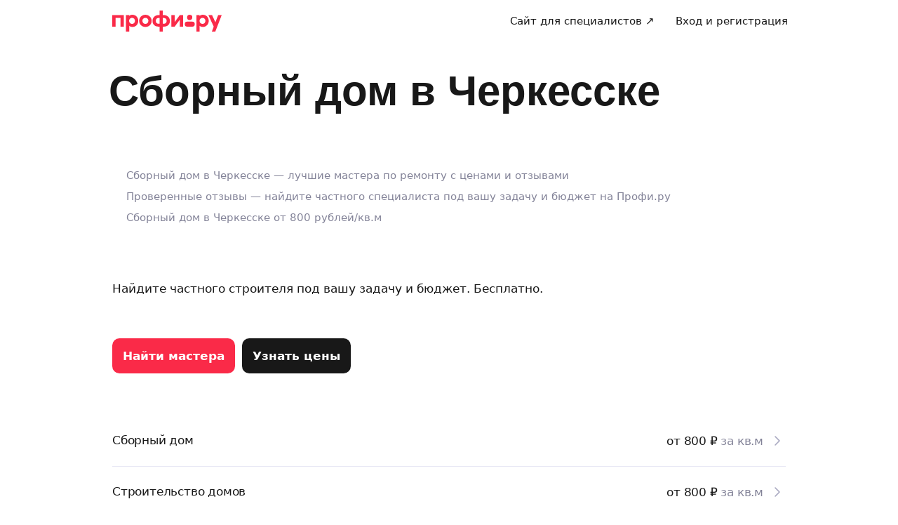

--- FILE ---
content_type: text/html; charset=utf-8
request_url: https://profi.ru/geo-krchvchrks/remont/sbornye-doma-pod-klyuch/
body_size: 55724
content:
<!DOCTYPE html><html lang="ru"><head><meta charSet="utf-8" data-next-head=""/><meta charSet="utf-8"/><meta name="viewport" content="width=device-width, initial-scale=1.0, maximum-scale=3.0, user-scalable=yes, viewport-fit=contain" data-next-head=""/><link rel="preload" href="/_next/static/media/logo_red.0734934e.svg" as="image" data-next-head=""/><title data-next-head="">Сборный дом 🛠 в Черкесске -  лучшие мастера по ремонту, цены, отзывы на Профи.ру</title><meta name="description" content="Услуги строитель в Черкесске ⭐ от 800 рублей/кв.м. ✅ Все отзывы проверены. ✅ На рынке с 2014 года. ✅ 900 видов услуг. ✅ Качественно, договор и гарантия. 

✅ Дела исполняются с Профи.ру!" data-next-head=""/><meta name="keywords" content="Строительство домов" data-next-head=""/><meta name="news_keywords" content="Строительство домов" data-next-head=""/><meta name="theme-color" content="#fafafa" data-next-head=""/><link rel="canonical" href="https://profi.ru/geo-krchvchrks/remont/sbornye-doma-pod-klyuch/" data-next-head=""/><meta name="twitter:card" content="summary_large_image" data-next-head=""/><meta property="og:image:width" content="1200" data-next-head=""/><meta property="og:image:height" content="630" data-next-head=""/><meta property="og:image" content="https://profi.ru/static/img/social-main.png?version=1" data-next-head=""/><meta property="og:title" content="Лучшие мастера по ремонту в Черкесске" data-next-head=""/><meta property="og:url" content="//profi.ru" data-next-head=""/><meta property="og:type" content="website" data-next-head=""/><meta property="messenger:image" content="https://profi.ru/static/img/social-messenger.png?version=1" data-next-head=""/><meta property="vk:image" content="https://profi.ru/static/img/social-main-vk.png?version=1" data-next-head=""/><meta property="twitter:image" content="https://profi.ru/static/img/social-main-twitter.jpg?version=1" data-next-head=""/><meta property="fb:image" content="https://profi.ru/static/img/social-main-fb.png?version=1" data-next-head=""/><meta property="ok:image" content="https://profi.ru/static/img/social-main-ok.png?version=1" data-next-head=""/><link rel="alternate" href="https://profi.ru/geo-krchvchrks/remont/sbornye-doma-pod-klyuch/" hrefLang="ru-ru" data-next-head=""/><meta http-equiv="X-UA-Compatible" content="IE=edge"/><meta http-equiv="Content-Language" content="ru_RU"/><meta name="apple-mobile-web-app-capable" content="no"/><meta name="format-detection" content="telephone=no"/><meta name="google" content="notranslate"/><link rel="icon" href="/profiru-favicon-16x16.ico?v=2" type="image/x-icon" sizes="16x16"/><link rel="icon" href="/profiru-favicon-32x32.ico?v=2" type="image/x-icon" sizes="32x32"/><link rel="apple-touch-icon-precomposed" sizes="152x152" href="/apple-touch-icon-152x152-red-precomposed.png"/><link rel="apple-touch-icon-precomposed" sizes="144x144" href="/apple-touch-icon-144x144-red-precomposed.png"/><link rel="apple-touch-icon-precomposed" sizes="120x120" href="/apple-touch-icon-120x120-red-precomposed.png"/><link rel="apple-touch-icon-precomposed" sizes="114x114" href="/apple-touch-icon-114x114-red-precomposed.png"/><link rel="apple-touch-icon-precomposed" sizes="76x76" href="/apple-touch-icon-76x76-red-precomposed.png"/><link rel="apple-touch-icon-precomposed" sizes="72x72" href="/apple-touch-icon-72x72-red-precomposed.png"/><link rel="apple-touch-icon-precomposed" href="/apple-touch-icon-red-precomposed.png"/><meta property="og:type" content="website"/><link rel="preload" href="/_next/static/css/35fb6c0d8c100629.css" as="style"/><link rel="preload" href="/_next/static/css/c9e784a8e95b2cc5.css" as="style"/><link rel="preload" href="/_next/static/css/f6462837d5fdddca.css" as="style"/><link rel="preload" href="/_next/static/css/5dc0fa50c4e58afa.css" as="style"/><link rel="preload" href="/_next/static/css/8a2a94719c62ddf2.css" as="style"/><link rel="preload" href="/_next/static/css/e54cd2163966d28d.css" as="style"/><style id="critical-css">@font-face{font-family:Roboto;font-style:normal;font-weight:400;src:url('//cdn.profi.ru/profi-front-web/fonts/roboto/roboto-v27-latin-400.eot');src:local('Roboto'),local('Roboto-Regular'),url('//cdn.profi.ru/profi-front-web/fonts/roboto/roboto-v27-latin-400.eot?#iefix') format('embedded-opentype'),url('//cdn.profi.ru/profi-front-web/fonts/roboto/roboto-v27-latin-400.woff2') format('woff2'),url('//cdn.profi.ru/profi-front-web/fonts/roboto/roboto-v27-latin-400.woff') format('woff'),url('//cdn.profi.ru/profi-front-web/fonts/roboto/roboto-v27-latin-400.ttf') format('truetype');unicode-range:U+0000-00FF,U+0131,U+0152-0153,U+02BB-02BC,U+02C6,U+02DA,U+02DC,U+2000-206F,U+2074,U+20AC,U+2122,U+2191,U+2193,U+2212,U+2215,U+FEFF,U+FFFD}@font-face{font-family:Roboto;font-style:normal;font-weight:400;src:url('//cdn.profi.ru/profi-front-web/fonts/roboto/roboto-v27-cyryllic-400.eot');src:local('Roboto'),local('Roboto-Regular'),url('//cdn.profi.ru/profi-front-web/fonts/roboto/roboto-v27-cyryllic-400.eot?#iefix') format('embedded-opentype'),url('//cdn.profi.ru/profi-front-web/fonts/roboto/roboto-v27-cyryllic-400.woff2') format('woff2'),url('//cdn.profi.ru/profi-front-web/fonts/roboto/roboto-v27-cyryllic-400.woff') format('woff'),url('//cdn.profi.ru/profi-front-web/fonts/roboto/roboto-v27-cyryllic-400.ttf') format('truetype');unicode-range:U+0400-045F,U+0490-0491,U+04B0-04B1,U+2116}@font-face{font-family:Roboto;font-style:normal;font-weight:600;src:url('//cdn.profi.ru/profi-front-web/fonts/roboto/roboto-v27-latin-500.eot');src:local('Roboto Medium'),local('Roboto-Medium'),url('//cdn.profi.ru/profi-front-web/fonts/roboto/roboto-v27-latin-500.eot?#iefix') format('embedded-opentype'),url('//cdn.profi.ru/profi-front-web/fonts/roboto/roboto-v27-latin-500.woff2') format('woff2'),url('//cdn.profi.ru/profi-front-web/fonts/roboto/roboto-v27-latin-500.woff') format('woff'),url('//cdn.profi.ru/profi-front-web/fonts/roboto/roboto-v27-latin-500.ttf') format('truetype');unicode-range:U+0000-00FF,U+0131,U+0152-0153,U+02BB-02BC,U+02C6,U+02DA,U+02DC,U+2000-206F,U+2074,U+20AC,U+2122,U+2191,U+2193,U+2212,U+2215,U+FEFF,U+FFFD}@font-face{font-family:Roboto;font-style:normal;font-weight:600;src:url('//cdn.profi.ru/profi-front-web/fonts/roboto/roboto-v27-cyryllic-500.eot');src:local('Roboto Medium'),local('Roboto-Medium'),url('//cdn.profi.ru/profi-front-web/fonts/roboto/roboto-v27-cyryllic-500.eot?#iefix') format('embedded-opentype'),url('//cdn.profi.ru/profi-front-web/fonts/roboto/roboto-v27-cyryllic-500.woff2') format('woff2'),url('//cdn.profi.ru/profi-front-web/fonts/roboto/roboto-v27-cyryllic-500.woff') format('woff'),url('//cdn.profi.ru/profi-front-web/fonts/roboto/roboto-v27-cyryllic-500.ttf') format('truetype');unicode-range:U+0400-045F,U+0490-0491,U+04B0-04B1,U+2116}@font-face{font-family:Roboto;font-style:normal;font-weight:700;src:url('//cdn.profi.ru/profi-front-web/fonts/roboto/roboto-v27-latin-700.eot');src:local('Roboto Bold'),local('Roboto-Bold'),url('//cdn.profi.ru/profi-front-web/fonts/roboto/roboto-v27-latin-700.eot?#iefix') format('embedded-opentype'),url('//cdn.profi.ru/profi-front-web/fonts/roboto/roboto-v27-latin-700.woff2') format('woff2'),url('//cdn.profi.ru/profi-front-web/fonts/roboto/roboto-v27-latin-700.woff') format('woff'),url('//cdn.profi.ru/profi-front-web/fonts/roboto/roboto-v27-latin-700.ttf') format('truetype');unicode-range:U+0000-00FF,U+0131,U+0152-0153,U+02BB-02BC,U+02C6,U+02DA,U+02DC,U+2000-206F,U+2074,U+20AC,U+2122,U+2191,U+2193,U+2212,U+2215,U+FEFF,U+FFFD}@font-face{font-family:Roboto;font-style:normal;font-weight:700;src:url('//cdn.profi.ru/profi-front-web/fonts/roboto/roboto-v27-cyryllic-700.eot');src:local('Roboto Bold'),local('Roboto-Bold'),url('//cdn.profi.ru/profi-front-web/fonts/roboto/roboto-v27-cyryllic-700.eot?#iefix') format('embedded-opentype'),url('//cdn.profi.ru/profi-front-web/fonts/roboto/roboto-v27-cyryllic-700.woff2') format('woff2'),url('//cdn.profi.ru/profi-front-web/fonts/roboto/roboto-v27-cyryllic-700.woff') format('woff'),url('//cdn.profi.ru/profi-front-web/fonts/roboto/roboto-v27-cyryllic-700.ttf') format('truetype');unicode-range:U+0400-045F,U+0490-0491,U+04B0-04B1,U+2116}@font-face{font-family:ONY-FORM;font-style:normal;font-weight:400;src:url('//cdn.profi.ru/profi-front-web/fonts/ONY_FORM/ONY-FORM-New-Regular.woff2') format('woff2'),url('//cdn.profi.ru/profi-front-web/fonts/ONY_FORM/ONY-FORM-New-Regular.woff') format('woff')}@font-face{font-family:ONY-FORM;font-style:normal;font-weight:600;src:url('//cdn.profi.ru/profi-front-web/fonts/ONY_FORM/ONY-FORM-New-Medium.woff2') format('woff2'),url('//cdn.profi.ru/profi-front-web/fonts/ONY_FORM/ONY-FORM-New-Medium.woff') format('woff')}:root{--container-desktop-reset:-30px;--container-desktop-offset:30px;--container-mobile-reset:-20px;--container-mobile-offset:20px}body{background:var(--uikit-color-backgroundPrimary);color:var(--uikit-color-textPrimary);font-family:var(--uikit-font-fontFamily);font-size:var(--uikit-font-bodyM-fontSize);-webkit-font-smoothing:antialiased;line-height:1.33;-webkit-overflow-scrolling:touch;-webkit-tap-highlight-color:transparent;text-rendering:optimizespeed}body,html{width:100%;height:100%}#__next{display:flex;min-height:100%;flex-direction:column}body[data-fullscreen-profile]{overflow-y:hidden!important}ol,ul{padding:0;list-style:none}blockquote,body,dd,dl,figcaption,figure,h1,h2,h3,h4,h5,h6,li,ol,p,ul{margin:0}button,input,select,textarea{font-family:var(--ui-font-family)}@media (prefers-reduced-motion:reduce){*{animation-duration:0s!important;animation-iteration-count:1!important;scroll-behavior:auto!important;transition-duration:0s!important}}.ui_2SXfw{color:#181818;color:var(--ui-color-text)}.ui_1pcoM{color:#838398;color:var(--ui-color-text-muted)}.ui_2nG75{color:#c9c9dd;color:var(--ui-color-text-disabled)}.ui_t3Fl-{color:#fff;color:var(--ui-color-primaryInverse)}.ui_1aPku,.ui_UlWF3{text-align:center}.ui_2K0mm{border-radius:4px;min-height:1rem;color:transparent}.ui_3lNQq{font-family:ONY-FORM,-apple-system,BlinkMacSystemFont,Roboto,Arial,sans-serif;font-family:var(--ui-font-family-secondary);font-size:32px;font-size:var(--ui-text-size-3xl-laptop);line-height:40px;line-height:var(--ui-text-lineHeight-3xl-laptop)}@media (min-width:1024px){.ui_3lNQq{font-size:40px;font-size:var(--ui-text-size-3xl-desktop);line-height:44px;line-height:var(--ui-text-lineHeight-3xl-desktop)}}.ui_3PGJ5{font-family:ONY-FORM,-apple-system,BlinkMacSystemFont,Roboto,Arial,sans-serif;font-family:var(--ui-font-family-secondary);font-size:40px;font-size:var(--ui-text-size-4xl-laptop);line-height:44px;line-height:var(--ui-text-lineHeight-4xl-laptop)}@media (min-width:1024px){.ui_3PGJ5{font-size:60px;font-size:var(--ui-text-size-4xl-desktop);line-height:60px;line-height:var(--ui-text-lineHeight-4xl-desktop)}}.ui_9c6iR{font-family:ONY-FORM,-apple-system,BlinkMacSystemFont,Roboto,Arial,sans-serif;font-family:var(--ui-font-family-secondary);font-size:60px;font-size:var(--ui-text-size-5xl-laptop);line-height:60px;line-height:var(--ui-text-lineHeight-5xl-laptop)}@media (min-width:1024px){.ui_9c6iR{font-size:80px;font-size:var(--ui-text-size-5xl-desktop);line-height:80px;line-height:var(--ui-text-lineHeight-5xl-desktop);letter-spacing:-2px;letter-spacing:var(--ui-text-letterSpacing-5xl-desktop)}}.ui_1iXtc{position:relative;flex-shrink:0}.ui_13AKO{width:100%;height:100%;overflow:hidden;display:flex;justify-content:center;align-items:center}.ui_1q2aA{background:#eff1f8;background:var(--ui-color-light)}.ui_2-COb{width:100%;height:100%;object-fit:cover;object-position:top}.ui_LqpiJ{position:absolute;right:0;bottom:0;border:2px solid #fff;width:.25em;height:.25em;border-radius:50%;background:#1bb577;background:var(--ui-color-success);-webkit-transform:translate(.25em,.25em);transform:translate(.25em,.25em)}.ui_4LhNz{width:1.8em;height:1.8em}.ui_4LhNz .ui_13AKO{border-radius:50%}.ui_4LhNz .ui_LqpiJ{right:12%;bottom:12%}.ui_j6qVY{width:2.222em;height:2.888em}.ui_j6qVY .ui_13AKO{border-radius:8px;border-radius:var(--ui-border-radius-s)}.ui_j6qVY .ui_LqpiJ{right:5%;bottom:5%}.ui_3YUp5{width:90px;height:120px}.ui_3aCMg{width:120px;height:160px}.ui_4LhNz.ui_3YUp5{height:90px}.ui_Kv-Kl{margin:0 auto;padding:0 20px;box-sizing:border-box}@media (min-width:732px){.ui_Kv-Kl{max-width:1020px;padding:0 30px}}@media (min-width:1281px){.ui_Kv-Kl{max-width:1200px}}.ui_1q6sj{margin:0 -10px;display:flex;flex-wrap:wrap;box-sizing:border-box}@media (min-width:732px){.ui_1q6sj{margin:0 -30px}}.ui_1liXe{padding:0 10px;flex:1 0 0%;box-sizing:border-box}.ui_2RA0g{flex:0 0 auto;width:8.3333333333%}.ui_39-xl{margin-left:8.3333333333%}.ui_uG-cG{flex:0 0 auto;width:16.6666666667%}.ui_1UAXC{margin-left:16.6666666667%}.ui_3FJ0s{flex:0 0 auto;width:25%}.ui_mwOq9{margin-left:25%}.ui_2wcOv{flex:0 0 auto;width:33.3333333333%}.ui_2uxGb{margin-left:33.3333333333%}.ui_1Ybke{flex:0 0 auto;width:41.6666666667%}.ui_2KfqY{margin-left:41.6666666667%}.ui_2SJG6{flex:0 0 auto;width:50%}.ui_h4DID{margin-left:50%}.ui_1BKvT{flex:0 0 auto;width:58.3333333333%}.ui_1kKLf{margin-left:58.3333333333%}.ui_2BO_3{flex:0 0 auto;width:66.6666666667%}.ui_Acmna{margin-left:66.6666666667%}.ui_3mEDq{flex:0 0 auto;width:75%}.ui_pDNAq{margin-left:75%}.ui_3P_kt{flex:0 0 auto;width:83.3333333333%}.ui_2T2BY{margin-left:83.3333333333%}.ui_1ake-{flex:0 0 auto;width:91.6666666667%}.ui_3uycp{margin-left:91.6666666667%}.ui_31jh7{flex:0 0 auto;width:100%}.ui_hR7B_{margin-left:100%}@media (min-width:732px){.ui_1liXe{padding:0 30px}.ui_3wTMU{flex:0 0 auto;width:8.3333333333%}.ui_1EB6y{margin-left:8.3333333333%}.ui_1Ys0A{flex:0 0 auto;width:16.6666666667%}.ui_Hfm22{margin-left:16.6666666667%}.ui_1wfQq{flex:0 0 auto;width:25%}.ui_2yiAw{margin-left:25%}.ui_Xn2QY{flex:0 0 auto;width:33.3333333333%}.ui_2HlyD{margin-left:33.3333333333%}.ui_3zE_e{flex:0 0 auto;width:41.6666666667%}.ui_1DJGi{margin-left:41.6666666667%}.ui_1mFq_{flex:0 0 auto;width:50%}.ui_3tUbf{margin-left:50%}.ui_3YQny{flex:0 0 auto;width:58.3333333333%}.ui_1gOO4{margin-left:58.3333333333%}.ui_Tlfx3{flex:0 0 auto;width:66.6666666667%}.ui_2-DhM{margin-left:66.6666666667%}.ui_lI3Cv{flex:0 0 auto;width:75%}.ui_21j0J{margin-left:75%}.ui_H4_3u{flex:0 0 auto;width:83.3333333333%}.ui_2Z1eM{margin-left:83.3333333333%}.ui_1SvZo{flex:0 0 auto;width:91.6666666667%}.ui_3a09q{margin-left:91.6666666667%}.ui_3YbMk{flex:0 0 auto;width:100%}.ui_1oFY1{margin-left:100%}}@media (min-width:1024px){.ui_3FlYJ{flex:0 0 auto;width:8.3333333333%}.ui_BzTQ2{margin-left:8.3333333333%}.ui_1k4rk{flex:0 0 auto;width:16.6666666667%}.ui_HLNFN{margin-left:16.6666666667%}.ui_1726q{flex:0 0 auto;width:25%}.ui_22Ear{margin-left:25%}.ui_3YM_t{flex:0 0 auto;width:33.3333333333%}.ui_22S93{margin-left:33.3333333333%}.ui_1eyul{flex:0 0 auto;width:41.6666666667%}.ui_OUzMv{margin-left:41.6666666667%}.ui_6Bn9V{flex:0 0 auto;width:50%}.ui_2A7Dk{margin-left:50%}.ui_1kJL1{flex:0 0 auto;width:58.3333333333%}.ui_2FRY2{margin-left:58.3333333333%}.ui_1-hwM{flex:0 0 auto;width:66.6666666667%}.ui_2H0-H{margin-left:66.6666666667%}.ui_M75J_{flex:0 0 auto;width:75%}.ui_35Aao{margin-left:75%}.ui_26v5V{flex:0 0 auto;width:83.3333333333%}.ui_TROnX{margin-left:83.3333333333%}.ui_1isY3{flex:0 0 auto;width:91.6666666667%}.ui_3csVP{margin-left:91.6666666667%}.ui_2hN2r{flex:0 0 auto;width:100%}.ui_3LtDb{margin-left:100%}}@media (min-width:1280px){.ui_1WBEz{flex:0 0 auto;width:8.3333333333%}.ui_2qTuH{margin-left:8.3333333333%}.ui_q6hyH{flex:0 0 auto;width:16.6666666667%}.ui_10Pt6{margin-left:16.6666666667%}.ui_3siqY{flex:0 0 auto;width:25%}.ui_gkw9Q{margin-left:25%}.ui_2cwqa{flex:0 0 auto;width:33.3333333333%}.ui_1EGYE{margin-left:33.3333333333%}.ui_15-NW{flex:0 0 auto;width:41.6666666667%}.ui_o9Bac{margin-left:41.6666666667%}.ui_30JOP{flex:0 0 auto;width:50%}.ui_o73Aa{margin-left:50%}.ui_2q_dn{flex:0 0 auto;width:58.3333333333%}.ui_1KVTg{margin-left:58.3333333333%}.ui_3Ky-N{flex:0 0 auto;width:66.6666666667%}.ui_3lFbI{margin-left:66.6666666667%}.ui_3D3LI{flex:0 0 auto;width:75%}.ui_2dq2v{margin-left:75%}.ui_1icgP{flex:0 0 auto;width:83.3333333333%}.ui_242VF{margin-left:83.3333333333%}.ui_xzIHf{flex:0 0 auto;width:91.6666666667%}.ui_Fa2Fk{margin-left:91.6666666667%}.ui_3s6k5{flex:0 0 auto;width:100%}.ui_20Ub-{margin-left:100%}}.ui_2QW3c{font:inherit;position:relative;border:none;font-weight:600;border-radius:.6em;line-height:1em;cursor:pointer;display:inline-flex;justify-content:center;align-items:center;outline:0;text-decoration:none}.ui_2QW3c[disabled]{cursor:default}.ui_2QW3c:active:not([disabled]){opacity:.85}.ui_2QW3c.ui__sBR4{border-radius:50%;justify-content:center;align-items:center;min-height:0;padding:0}.ui_2QW3c.ui__sBR4 .ui_3vUWP{display:inline-flex}.ui_3vUWP{display:flex;text-align:left;flex-grow:1}.ui_3lsDn,.ui_3vUWP{justify-content:center}.ui_3lsDn{flex-shrink:0;display:inline-flex;align-items:center}.ui_C-Tod{margin-right:.3em}.ui_2Abw3{background-color:#fa2a48;background-color:var(--ui-color-primary)}.ui_2Abw3,.ui_2Abw3:hover:not([disabled]){color:#fff;color:var(--ui-color-primaryInverse)}.ui_2Abw3:hover:not([disabled]){background-color:#e2223d;background-color:var(--ui-color-primaryState)}.ui_2Abw3[disabled]{color:#ff9099;color:var(--ui-color-primaryInverseState)}.ui_2vz2O{background-color:#181818;background-color:var(--ui-color-secondary)}.ui_2vz2O,.ui_2vz2O:hover:not([disabled]){color:#fff;color:var(--ui-color-secondaryInverse)}.ui_2vz2O:hover:not([disabled]){background-color:#3b3b3b;background-color:var(--ui-color-secondaryState)}.ui_2vz2O[disabled]{color:#666;color:var(--ui-color-secondaryInverseState)}.ui_2VriV{background-color:#eff1f8;background-color:var(--ui-color-light)}.ui_2VriV,.ui_2VriV:hover:not([disabled]){color:#181818;color:var(--ui-color-lightInverse)}.ui_2VriV:hover:not([disabled]){background-color:#e7e9f4;background-color:var(--ui-color-lightState)}.ui_2VriV[disabled]{color:#838398;color:var(--ui-color-lightInverseState)}.ui_7LGOn{background-color:#fff;background-color:var(--ui-color-primaryInverse);box-shadow:0 5px 30px 0 rgba(0,0,0,.15)}.ui_7LGOn,.ui_7LGOn:hover:not([disabled]){color:#181818;color:var(--ui-color-lightInverse)}.ui_7LGOn:hover:not([disabled]){box-shadow:0 2px 20px 0 rgba(0,0,0,.25)}.ui_7LGOn[disabled]{box-shadow:none;color:#838398;color:var(--ui-color-lightInverseState)}.ui_1MjKu{background-color:transparent}.ui_1MjKu,.ui_1MjKu:hover:not([disabled]){color:#181818;color:var(--ui-color-lightInverse)}.ui_1MjKu:hover:not([disabled]){background-color:#eff1f8;background-color:var(--ui-color-light)}.ui_1MjKu[disabled]{color:#838398;color:var(--ui-color-lightInverseState)}.ui_TnTwL{background-color:var(--ui-color-facebook);color:#fff}.ui_TnTwL:hover:not([disabled]){color:#fff;background-color:var(--ui-color-fb-hover)}.ui_TnTwL:active:not([disabled]){background-color:var(--ui-color-fb-active)}.ui_1YROP{background-color:#fc0;background-color:var(--ui-color-ya)}.ui_1YROP,.ui_1YROP:hover:not([disabled]){color:#000}.ui_1L6DH{background-color:#2787f5;background-color:var(--ui-color-vk);color:#fff}.ui_1L6DH:hover:not([disabled]){color:#fff;background-color:var(--ui-color-vk-hover)}.ui_1L6DH:active:not([disabled]){background-color:var(--ui-color-vk-active)}.ui_3Yi-C{padding:0 15px;min-height:35px;font-size:13px;font-size:var(--ui-text-size-s)}.ui_3Yi-C.ui__sBR4{width:30px;height:30px;font-size:16px}.ui_3aY4S{padding:0 15px;min-height:40px;font-size:15px;font-size:var(--ui-text-size-m)}.ui_3aY4S.ui__sBR4{width:40px;height:40px;font-size:20px}.ui__HiyL{padding:0 15px;min-height:50px;font-size:17px;font-size:var(--ui-text-size-l)}.ui__HiyL.ui__sBR4{width:50px;height:50px;font-size:22px}.ui__sBR4{border-radius:50px}.ui_2QS_i{width:100%;display:flex;box-sizing:border-box}.ui_1HJJN,.ui_2-Fsq{display:inline-flex;flex-shrink:0}.ui_1HJJN{padding-right:7px}.ui_2-Fsq{padding-left:7px}.ui_2m_jv{color:#181818;color:var(--ui-color-link);text-decoration:none;background:0 0;padding:0;min-height:inherit}.ui_2m_jv.ui_JPWCL{line-height:1.33em;border-radius:0;box-shadow:inset 0 -1px 0 #d9d9d9;box-shadow:var(--ui-link-shadow)}.ui_2m_jv.ui_JPWCL:hover{box-shadow:inset 0 -1px 0 rgba(224,25,53,.3);box-shadow:var(--ui-link-shadowState)}.ui_2m_jv[disabled]{color:#838398;color:var(--ui-color-lightInverseState)}.ui_2m_jv:hover{color:#fa2a48;color:var(--ui-color-primary)}.ui_3vOd5{font-weight:400}.ui_Iolb_{background-color:transparent;color:transparent}.ui_Iolb_.ui_3vUWP{border-radius:4px}.ui_Iolb_:hover:not([disabled]){color:transparent;background-color:transparent}.ui_RUI6k{cursor:default;pointer-events:none}.ui_RUI6k .ui_1HJJN,.ui_RUI6k .ui_2-Fsq,.ui_RUI6k .ui_3vUWP{opacity:0}.ui_12ZrK{position:absolute;top:50%;left:50%;-webkit-animation:ui_1izCw .8s linear infinite;animation:ui_1izCw .8s linear infinite;-webkit-transform:translate(-50%,-50%);transform:translate(-50%,-50%)}@-webkit-keyframes ui_1izCw{0%{-webkit-transform:translate(-50%,-50%) rotate(0);transform:translate(-50%,-50%) rotate(0)}to{-webkit-transform:translate(-50%,-50%) rotate(1turn);transform:translate(-50%,-50%) rotate(1turn)}}@keyframes ui_1izCw{0%{-webkit-transform:translate(-50%,-50%) rotate(0);transform:translate(-50%,-50%) rotate(0)}to{-webkit-transform:translate(-50%,-50%) rotate(1turn);transform:translate(-50%,-50%) rotate(1turn)}}.ui_31D0O{width:100%;min-width:250px;color:#181818;color:var(--ui-color-secondary);box-sizing:border-box}.ui_vTS0Y{display:flex;align-items:center;justify-content:space-between;font-size:17px;font-size:var(--ui-text-size-l);font-weight:600;line-height:22px;line-height:var(--ui-text-lineHeight-l)}.ui_7m8NV{flex-grow:1;padding:9px 10px}.ui_3or96{order:-1;text-align:left}.ui_1y2xL{text-align:center}.ui_1wqni{order:1;text-align:right}.ui_371fF{flex:none;font-size:17px;font-size:var(--ui-text-size-l)}.ui_3yBz0{visibility:hidden}.ui_4r-9x{width:100%;table-layout:fixed;border-collapse:collapse}.ui_PMKUb{position:relative;padding:3px 0 12px;font-size:13px;font-size:var(--ui-text-size-s);font-weight:600;line-height:16px;line-height:var(--ui-text-lineHeight-s)}.ui_PMKUb:after{content:"";position:absolute;bottom:1px;left:0;right:0;height:1px;background:#e8e8f4;background:var(--ui-border-color);opacity:.5}.ui_3f3AO{width:15%}.ui_3bPvt{padding:7px 0 9px;background:0 0;border-radius:8px;border-radius:var(--ui-border-radius-m);font-size:15px;font-size:var(--ui-text-size-m);line-height:20px;line-height:var(--ui-text-lineHeight-m);text-align:center;cursor:pointer;-webkit-user-select:none;-ms-user-select:none;user-select:none}.ui_3bPvt:hover:not(.ui_2oW8z){background:#eff1f8;background:var(--ui-color-light)}.ui_1Hx1M{font-weight:600}.ui_2oW8z{color:#838398;color:var(--ui-color-lightInverseState);cursor:default}.ui_ej7qc{background:#181818;background:var(--ui-color-secondary);color:#fff;color:var(--ui-color-secondaryInverse);font-weight:600}.ui_ej7qc:hover:not(.ui_2oW8z){background:#3b3b3b;background:var(--ui-color-secondaryState)}.ui_ej7qc.ui_2oW8z{color:#666;color:var(--ui-color-secondaryInverseState)}.ui_3Cs-h{display:flex;justify-content:space-between;flex-wrap:wrap}@media screen and (min-width:732px){.ui_3Cs-h{flex-wrap:nowrap}.ui_3QAaB{flex:1 1 auto}.ui_3QAaB:not(:last-of-type){margin-right:30px}}.ui_2yWhm{cursor:pointer}.ui_1Vx4e{opacity:0;visibility:hidden;position:absolute;pointer-events:none;z-index:100}.ui_1Vx4e.ui_2E6--{right:0}.ui_1Vx4e.ui_1pSl3,.ui_1Vx4e.ui_2E6--{top:100%;padding-top:5px;-webkit-transform:translate3d(0,10px,0);transform:translate3d(0,10px,0)}.ui_1Vx4e.ui_1pSl3{left:0}.ui_1Vx4e.ui_3OqQA{left:0}.ui_1Vx4e.ui_1QRZi,.ui_1Vx4e.ui_3OqQA{bottom:100%;padding-bottom:5px;-webkit-transform:translate3d(0,-10px,0);transform:translate3d(0,-10px,0)}.ui_1Vx4e.ui_1QRZi{right:0}.ui_1Vx4e.ui_3szt2{bottom:0;left:0;-webkit-transform:translate3d(0,10px,0);transform:translate3d(0,10px,0)}.ui_1Vx4e.ui_1HH81{-webkit-transform:translateZ(0);transform:translateZ(0);opacity:1;visibility:visible;pointer-events:auto}.ui_1ILNl{display:block;min-width:100%}.ui_1ZTCd{transition:opacity .15s,visibility .15s,-webkit-transform .15s;transition:transform .15s,opacity .15s,visibility .15s;transition:transform .15s,opacity .15s,visibility .15s,-webkit-transform .15s}.ui_2gTjQ{box-shadow:0 5px 30px rgba(0,0,0,.05);box-shadow:var(--ui-box-shadow);display:flex;justify-content:flex-start;flex-direction:column;background:#fff;background:var(--ui-bg-default);border-radius:12px;border-radius:var(--ui-border-radius-l);padding:5px;max-width:450px;min-width:300px}.ui_1Y17I{padding:0}.ui_tQIV6:before{left:50px}.ui_2O20K:before{right:50px}.ui_33HPb,.ui_Z643L{position:relative}.ui_Z643L{display:inline-flex;background:#eff1f8;background:var(--ui-color-light);border:1px solid transparent;color:#181818;color:var(--ui-color-lightInverse);box-sizing:border-box}.ui_1Pr0i{display:flex;justify-content:flex-start;flex-wrap:wrap;width:100%}.ui_Z643L:not(.ui_PGl8I):hover{background:#e7e9f4;background:var(--ui-color-lightState)}.ui_PGl8I{color:#c9c9dd;color:var(--ui-color-disabled)}.ui_kMDKc{border-color:#ffad0b;border-color:var(--ui-color-warning)}.ui_318XF{padding:8px 14px 9px;border-radius:8px;border-radius:var(--ui-border-radius-s);font-size:13px;font-size:var(--ui-text-size-s);font-weight:400;line-height:16px;line-height:var(--ui-text-lineHeight-s)}.ui_2rTnS{padding:8px 14px 10px;border-radius:8px;border-radius:var(--ui-border-radius-m);font-size:15px;font-size:var(--ui-text-size-m);font-weight:400;line-height:20px;line-height:var(--ui-text-lineHeight-m)}.ui_2XeA9{padding:6px 14px 10px}.ui_2XeA9,.ui_3nXFW{border-radius:12px;border-radius:var(--ui-border-radius-l)}.ui_3nXFW{padding:12px 14px 14px;font-size:17px;font-size:var(--ui-text-size-l);font-weight:400;line-height:22px;line-height:var(--ui-text-lineHeight-l)}.ui_1ME_V{padding:9px 14px 10px}.ui_3dBxZ{padding:18px 19px 19px;border-radius:12px;border-radius:var(--ui-border-radius-xl);font-size:22px;font-size:var(--ui-text-size-xl);font-weight:600;line-height:28px;line-height:var(--ui-text-lineHeight-xl)}.ui_dQatb{display:inline-flex;align-items:baseline;box-sizing:border-box;width:100%}.ui_2qhBo{position:relative;flex:auto;display:block;min-width:0;width:100%}.ui_2-v65{padding-top:17px}.ui_XdSOf{flex-wrap:wrap}.ui_197yH,.ui_2jU8E{display:inline-flex;flex-wrap:wrap;max-width:100%;height:100%;flex:none;line-height:inherit;white-space:nowrap;color:#838398;color:var(--ui-color-lightInverseState)}.ui_2jU8E{align-self:flex-start;margin-right:7px}.ui_2jU8E>svg{margin-top:3px}.ui_197yH{align-self:stretch;align-items:center;margin-left:7px}.ui_IaLFg{position:absolute;left:0;display:inline-block;width:100%;padding-bottom:1px;color:#838398;color:var(--ui-color-lightInverseState);font:inherit;white-space:nowrap;text-overflow:ellipsis;overflow:hidden;vertical-align:middle;-webkit-transform:translate3d(0,-8px,0);transform:translate3d(0,-8px,0);-webkit-transform-origin:0 0;transform-origin:0 0;transition-property:font-size,line-height,-webkit-transform;transition-property:font-size,line-height,transform;transition-property:font-size,line-height,transform,-webkit-transform;transition-duration:.1s;transition-timing-function:ease-in-out;will-change:font-size,line-height,transform;pointer-events:none}.ui_1YiIk{font-size:13px;line-height:17px;-webkit-transform:translate3d(0,-16px,0);transform:translate3d(0,-16px,0)}.ui_27dTD{margin:0;padding:0;background:0 0;border:0;outline:0;color:inherit;font:inherit;overflow:visible;width:100%;max-width:100%}.ui_27dTD::-webkit-inner-spin-button,.ui_27dTD::-webkit-outer-spin-button{-webkit-appearance:none;margin:0}.ui_27dTD[type=number]{-moz-appearance:textfield}.ui_27dTD::-webkit-input-placeholder{color:#838398;color:var(--ui-color-lightInverseState);font-weight:400;opacity:1}.ui_27dTD:-ms-input-placeholder{color:#838398;color:var(--ui-color-lightInverseState);font-weight:400;opacity:1}.ui_27dTD::placeholder{color:#838398;color:var(--ui-color-lightInverseState);font-weight:400;opacity:1}.ui_27dTD:disabled{-webkit-text-fill-color:#c9c9dd;-webkit-text-fill-color:var(--ui-color-disabled);opacity:1}.ui_4CxXL{margin:0;padding:0;background:0 0;border:0;outline:0;color:inherit;font:inherit;resize:none;overflow:auto;width:100%;max-width:100%;vertical-align:middle}.ui_4CxXL::-webkit-input-placeholder{color:#838398;color:var(--ui-color-lightInverseState);font-weight:400;opacity:1}.ui_4CxXL:-ms-input-placeholder{color:#838398;color:var(--ui-color-lightInverseState);font-weight:400;opacity:1}.ui_4CxXL::placeholder{color:#838398;color:var(--ui-color-lightInverseState);font-weight:400;opacity:1}.ui_4CxXL:disabled{-webkit-text-fill-color:#c9c9dd;-webkit-text-fill-color:var(--ui-color-disabled);opacity:1}.ui_H3t8P{position:relative;width:100%}.ui_dPZf2{position:relative;z-index:2}.ui_3_4Zb{position:absolute;top:0;bottom:0;left:0;right:0;z-index:1;display:flex;align-items:center}.ui_vLaDY{margin-right:4px;opacity:0;flex:0 1 auto;min-width:1px}.ui_12_XY{color:transparent}.ui_bUFe9{display:flex;justify-content:flex-start;align-items:center;height:100%}.ui_2gMND{margin:0 -2px 0 10px}.ui_2x406{left:15px;width:16px;height:11px;border-radius:2px;background:50% no-repeat transparent;background-image:url(https://cdn.profi.ru/profi-front-web/profi-design-system/bare-phone-input-flags.png);flex-shrink:0}.ui_2OMHN{background:linear-gradient(-180deg,#fff 33.3%,#1653ef 0,#1653ef 66.6%,#ee1b39 0)}.ui_3ZWhi{background:linear-gradient(-180deg,#005bbb,#005bbb 50%,#ffd500 0)}.ui_en81o{background-position:-16px 0}.ui_IYGp9{background-position:-32px 0}.ui_1b8rW{background-position:-48px 0}.ui_qKG-0{background-position:-96px 0}.ui_hCOT3{background-position:-112px 0}.ui_1bYpK{background-position:-144px 0}.ui_3iH6Q{background-position:-176px 0}.ui_2fYTc{background-position:-192px 0}.ui_1yzO4{background-position:-208px 0}.ui_3U1h7{background-position:-224px 0}.ui_2FswN{background-position:-240px 0}.ui_1dEOL{background-position:0 -11px}.ui_2Azj_{background-position:-16px -11px}.ui_3a4ri{background-position:-32px -11px}.ui_3-e9B{background-position:-64px -11px}.ui_2VJH3{background-position:-80px -11px}.ui_2ILCf{background-position:-144px -11px}.ui_3jtIq{background-position:-160px -11px}.ui_3DTub{background-position:-176px -11px}.ui_U-U3L{background-position:-192px -11px}.ui_eRyck{background-position:-240px -11px}.ui_3jbFS{background-position:0 -22px}.ui_UGJpc{background-position:-16px -22px}.ui_23cl7{background-position:-80px -22px}.ui_8kmVH{background-position:-128px -22px}.ui_1UXif{background-position:-160px -22px}.ui_2jyNN{background-position:-176px -22px}.ui_2DIe_{background-position:-208px -22px}.ui_128vY{background-position:0 -33px}.ui_3xFfm{background-position:-16px -33px}.ui_3r-HP{background-position:-32px -33px}.ui_1Ky0B{background-position:-64px -33px}.ui_2vr-F{background-position:-80px -33px}.ui_8hg48{background-position:-96px -33px}.ui_1_ICM{background-position:-128px -33px}.ui_17q2L{background-position:-144px -33px}.ui_26hZS{background-position:-160px -33px}.ui_3ANmK{background-position:-192px -33px}.ui_tgqUE{background-position:-224px -33px}.ui_yVemn{background-position:-240px -33px}.ui_2KPfL,.ui_2SH6J,.ui_2UBl5{background-position:-48px -44px}.ui_21VHx{background-position:-80px -44px}.ui_2eCHD{background-position:-96px -44px}.ui_Le9no{background-position:-112px -44px}.ui_2d5Nc{background-position:-128px -44px}.ui_3R3-Z{background-position:-224px -44px}.ui_1VVKd{background-position:0 -55px}.ui_35UeV{background-position:-16px -55px}.ui_huszI{background-position:-32px -55px}.ui_1JZJx{background-position:-80px -55px}.ui_1CnsJ{background-position:-96px -55px}.ui_1wPLu{background-position:-112px -55px}.ui_1F95_{background-position:-128px -55px}.ui_P9825{background-position:-144px -55px}.ui_3FwlV{background-position:-160px -55px}.ui_dsP3l{background-position:-176px -55px}.ui_34Jzk{background-position:-192px -55px}.ui_1fzBA{background-position:-208px -55px}.ui_gmldl{background-position:-224px -55px}.ui_3FCxS{background-position:-240px -55px}.ui_2LAYF{background-position:0 -66px}.ui_AEYb5{background-position:-16px -66px}.ui_2VKPT{background-position:-32px -66px}.ui_15oDN{background-position:-48px -66px}.ui_251QA{background-position:-64px -66px}.ui_swUvg{background-position:-80px -66px}.ui_nOJjF{background-position:-112px -66px}.ui_fw2yu{background-position:-128px -66px}.ui_3EjK-{background-position:-128px -154px}.ui_2wJLB{background-position:-208px -66px}.ui_1fgcT{background-position:-224px -66px}.ui_3AZ_I{background-position:-240px -66px}.ui_1T-u-{background-position:0 -77px}.ui_3eFq6{background-position:-16px -77px}.ui_2-ih7{background-position:-32px -77px}.ui_2MfMR{background-position:-64px -77px}.ui_3thMI{background-position:-80px -77px}.ui_2i0R9{background-position:-128px -77px}.ui_1TTjy{background-position:-144px -77px}.ui_1EgGz{background-position:-160px -77px}.ui_29Sjh{background-position:-208px -77px}.ui_12UNz{background-position:-224px -77px}.ui_1EAIu{background-position:-112px -154px;height:12px}.ui_25bIZ{background-position:-16px -88px}.ui_30Zif{background-position:-32px -88px}.ui_1eBdG{background-position:-64px -88px}.ui_1b1Ze{background-position:-80px -88px}.ui_3-KHO{background-position:-96px -88px}.ui_2RaB5{background-position:-176px -88px}.ui_2q22B{background-position:-208px -88px}.ui_TTenA{background-position:-240px -88px}.ui_aWA_P{background-position:0 -99px}.ui_jHp7R{background-position:-112px -99px}.ui_2Wlh-,.ui_azYU7{background-position:-128px -99px}.ui_q9C6Z{background-position:-144px -99px}.ui_Flpfu{background-position:-160px -99px}.ui_2b5a7{background-position:-208px -99px}.ui_GiV37{background-position:-224px -99px}.ui_1fux6{background-position:-240px -99px}.ui_HgMRd{background-position:0 -110px}.ui_4eYy0{background-position:-16px -110px}.ui_2nnno{background-position:-48px -110px}.ui_34WvF{background-position:-64px -110px}.ui_2dWhW{background-position:-80px -110px}.ui_h8_4j{background-position:-112px -110px}.ui_15n3F{background-position:-128px -110px}.ui_1iflF{background-position:-144px -110px}.ui_2Gzvu{background-position:-176px -110px}.ui_2Yl4d{background-position:-192px -110px}.ui_3NwGB{background-position:-224px -110px}.ui_VHcEL{background-position:-240px -110px}.ui_2x1H8{background-position:-32px -121px}.ui_CqiYi{background-position:-48px -121px}.ui_udOOJ{background-position:-96px -121px}.ui_1PA6J{background-position:-112px -121px}.ui_1RlBg{background-position:-144px -121px}.ui_HaWXX{background-position:-160px -121px}.ui_167BX{background-position:-192px -121px}.ui_2Mj9f{background-position:-240px -121px}.ui_3ftqC{background-position:-32px -132px}.ui_-tjKW{background-position:-64px -132px}.ui_3k6TX{background-position:-144px -132px}.ui_kYy0f{background-position:-160px -132px}.ui_moqGY{background-position:-208px -132px}.ui_1wnyq{background-position:0 -143px}.ui_fxq16{background-position:-48px -143px}.ui_19uFz{background-position:-112px -143px}.ui_3Ugfl{background-position:-128px -143px}.ui_2fCYF{background-position:-144px -143px}.ui_nXZRt{background-position:-160px -143px}.ui_2ax04{background-position:-192px -143px}.ui_QnUyn{background-position:-240px -143px}.ui_1hrVD{display:inline-flex;cursor:pointer;-webkit-user-select:none;-ms-user-select:none;user-select:none}.ui_3DQw_{display:flex;flex-shrink:0;align-items:center;justify-content:center;color:transparent;background-color:#eff1f8;background-color:var(--ui-color-light);transition:background-color .3s;box-sizing:border-box}.ui_2coIT{width:15px;width:var(--ui-text-size-m);height:15px;height:var(--ui-text-size-m);border-radius:3.21429px;font-size:9px}.ui_2ClJz{width:17px;width:var(--ui-text-size-l);height:17px;height:var(--ui-text-size-l);border-radius:4px;font-size:12px;font-size:var(--ui-text-size-xs)}.ui_1yp0o{width:22px;width:var(--ui-text-size-xl);height:22px;height:var(--ui-text-size-xl);border-radius:5px;font-size:15px;font-size:var(--ui-text-size-m)}.ui_1-zh8{width:28px;width:var(--ui-text-size-xxl);height:28px;height:var(--ui-text-size-xxl);border-radius:6px;font-size:17px;font-size:var(--ui-text-size-l);padding:2px 0 0 2px}.ui_2pGWh{border-radius:50%}.ui_2pGWh.ui_2coIT{font-size:3px}.ui_2pGWh.ui_2ClJz{font-size:5px}.ui_2pGWh.ui_1yp0o{font-size:6px}.ui_2pGWh.ui_1-zh8{font-size:8px;padding:0}.ui_1khGI:active+.ui_3DQw_{background-color:#e7e9f4;background-color:var(--ui-color-lightState)}.ui_1khGI:checked+.ui_3DQw_{color:#fff;color:var(--ui-color-secondaryInverse);background-color:#181818;background-color:var(--ui-color-secondary)}.ui_1khGI:disabled~.ui_3DQw_{cursor:default;background-color:#eff1f8;background-color:var(--ui-color-light)}.ui_1khGI:checked:disabled~.ui_3DQw_{color:#838398;color:var(--ui-color-lightInverseState)}.ui_1C7AH,.ui_1Udvb{margin:-3px 0 -2px 9px}.ui_1wsf-{margin-left:10px}.ui_2P2NT{margin:2px 0 0 12px}.ui_1khGI:disabled~.ui_iyxDj{cursor:default;color:#838398;color:var(--ui-color-lightInverseState)}.ui_1QpJl{width:100%}.ui_1khGI{position:absolute;opacity:.01;width:.01px;height:.01px}.ui_3T2bn{color:#838398;color:var(--ui-color-lightInverseState)}.ui_3zVUY input{cursor:pointer}.ui_K3CqA{padding:10px 25px 20px;box-sizing:border-box}.ui_BmnHA{position:fixed;top:-10px;bottom:0;left:0;right:0;background:rgba(0,0,0,.2);-webkit-animation:ui_1ABTX .15s linear;animation:ui_1ABTX .15s linear;z-index:9999}.ui_1yKKh{margin-bottom:-10px;padding-bottom:30px}@-webkit-keyframes ui_1ABTX{0%{-webkit-transform:translate3d(0,10px,0);transform:translate3d(0,10px,0);opacity:0}66%{opacity:1}to{-webkit-transform:translateZ(0);transform:translateZ(0);opacity:1}}@keyframes ui_1ABTX{0%{-webkit-transform:translate3d(0,10px,0);transform:translate3d(0,10px,0);opacity:0}66%{opacity:1}to{-webkit-transform:translateZ(0);transform:translateZ(0);opacity:1}}.ui_31lWS{padding:10px 20px;display:flex;justify-content:flex-start;align-items:center;position:relative;cursor:pointer;color:#181818;color:var(--ui-color-secondary);-webkit-user-select:none;-ms-user-select:none;user-select:none;text-decoration:none}.ui_31lWS svg{flex-shrink:0;margin-right:10px}.ui_2f4rM{border-radius:.6em}.ui_3FCYu,.ui_3FCYu:hover{color:#181818;color:var(--ui-color-secondary)}.ui_3FCYu:hover{background:#f4f5fb;background:var(--ui-bg-light)}.ui_3FCYu.ui_GGE42,.ui_3FCYu:active{background:#e8ebf1;background:var(--ui-bg-lightState);color:#181818;color:var(--ui-color-secondary)}.ui_3FCYu.ui_GGE42{font-weight:600}.ui_3Di1y{color:#666;color:var(--ui-color-secondaryInverseState);cursor:default}.ui_3Di1y:active,.ui_3Di1y:hover{color:#666;color:var(--ui-color-secondaryInverseState);background:#fff;background:var(--ui-bg-default)}.ui_22Gwf{margin-top:20px}.ui_22Gwf:before{content:"";display:block;position:absolute;width:100%;top:-10px;left:0;border-top:1px solid #eff1f8;border-top:1px solid var(--ui-color-light)}.ui_gFAE-:after,.ui_gFAE-:before{content:"";display:block;height:1px;padding-left:inherit;padding-right:inherit;position:absolute;left:0;right:0;background-color:#eff1f8;background-color:var(--ui-color-light);background-clip:content-box}.ui_gFAE-:before{top:0}.ui_gFAE-:after{bottom:0}.ui_gFAE-.ui_GGE42+.ui_gFAE-:before,.ui_gFAE-.ui_GGE42:after,.ui_gFAE-.ui_GGE42:before,.ui_gFAE-:first-child:before,.ui_gFAE-:hover+.ui_gFAE-:before,.ui_gFAE-:hover:after,.ui_gFAE-:hover:before,.ui_gFAE-:not(:last-child):after{display:none}.ui_3Offy{border-radius:12px;border-radius:var(--ui-border-radius-l)}.ui_3EypU{background-color:#e8ebf1;background-color:var(--ui-bg-lightState);object-fit:contain}.ui_3frTo{object-fit:fill}.ui_2PYAu{object-fit:contain}.ui_2wTeq{object-fit:cover}.ui_1hi7c{color:#181818;color:var(--ui-color-link);text-decoration:none;cursor:pointer}.ui_1hi7c:hover{color:#fa2a48;color:var(--ui-color-primary)}.ui_1d8d_,.ui_1d8d_:active,.ui_1d8d_:hover{color:#e7e9f4;color:var(--ui-color-lightState);cursor:default}.ui_1DQpj{box-shadow:inset 0 -1px 0 #d9d9d9;box-shadow:var(--ui-link-shadow)}.ui_1DQpj:hover{box-shadow:inset 0 -1px 0 rgba(224,25,53,.3);box-shadow:var(--ui-link-shadowState)}.ui_24uQM{display:block}.ui_27Xos{border-radius:4px;min-height:1rem}.ui_27Xos,.ui_27Xos:hover{color:transparent}.ui_28G4K{opacity:0;visibility:hidden;position:absolute;pointer-events:none;z-index:100;min-width:100%;box-sizing:border-box}.ui_3kLkk{background:#fff;background:var(--ui-bg-default);box-shadow:0 5px 30px rgba(0,0,0,.05);box-shadow:var(--ui-box-shadow);border-radius:12px;border-radius:var(--ui-border-radius-l);padding:10px 15px}.ui_3hean{opacity:1;visibility:visible;pointer-events:auto}.ui_2vrbd:after{content:"";position:absolute;width:0;height:0;border-left:10px solid transparent;border-right:10px solid transparent}.ui_YLx20:after{border-top:10px solid #fff;border-top:10px solid var(--ui-bg-default)}.ui_3bhzD:after{border-bottom:10px solid #fff;border-bottom:10px solid var(--ui-bg-default)}.ui_21wQM{top:100%;right:0;padding-top:15px}.ui_21wQM .ui_2vrbd:after{top:5px;right:30px}.ui_2GEBp{top:100%;left:0;padding-top:15px}.ui_2GEBp .ui_2vrbd:after{top:5px;left:30px}.ui_2AdBN{top:100%;padding-top:15px}.ui_2AdBN,.ui_2AdBN .ui_2vrbd:after{left:50%;-webkit-transform:translate3d(-50%,0,0);transform:translate3d(-50%,0,0)}.ui_2AdBN .ui_2vrbd:after{top:5px}.ui_1AUZI{bottom:100%;left:0;padding-bottom:15px}.ui_1AUZI .ui_2vrbd:after{bottom:5px;left:30px}.ui_-D0hI{bottom:100%;right:0;padding-bottom:15px}.ui_-D0hI .ui_2vrbd:after{bottom:5px;right:30px}.ui_17U0Z{bottom:100%;padding-bottom:15px}.ui_17U0Z,.ui_17U0Z .ui_2vrbd:after{left:50%;-webkit-transform:translate3d(-50%,0,0);transform:translate3d(-50%,0,0)}.ui_17U0Z .ui_2vrbd:after{bottom:5px}.ui_2kqX0{transition:opacity .15s,visibility .15s}.ui_17O90{padding:0}.ui_Aqx86{position:relative;box-sizing:border-box}.ui_FTm7B,.ui_FTm7B:after{color:currentColor;background:0 0;width:calc(1em - 4px);height:calc(1em - 4px);text-indent:-9999em;border:1.5px solid;border-bottom:1.5px solid transparent;-webkit-transform:translateZ(0);transform:translateZ(0);-webkit-animation:ui_1Gr5i .5s linear infinite;animation:ui_1Gr5i .5s linear infinite;border-radius:50%;display:inline-flex}.ui_fKh5y{position:relative;height:0;width:0;opacity:0;transition:padding .3s,opacity .3s,width .3s,height .3s;overflow:hidden;display:flex;justify-content:center;align-items:center}.ui_fKh5y.ui_33tG1{height:1em;width:1em;opacity:1}.ui_fKh5y.ui_33tG1.ui_2TjSY{padding-right:.5em}.ui_fKh5y.ui_33tG1.ui_18MWx{padding-left:.5em}@-webkit-keyframes ui_1Gr5i{0%{-webkit-transform:rotate(0);transform:rotate(0)}to{-webkit-transform:rotate(1turn);transform:rotate(1turn)}}@keyframes ui_1Gr5i{0%{-webkit-transform:rotate(0);transform:rotate(0)}to{-webkit-transform:rotate(1turn);transform:rotate(1turn)}}.ui_1RNgj{color:#c9c9dd;color:var(--ui-color-text-disabled)}.ui_10_7J{display:inline-block;min-height:20px;min-height:var(--ui-text-lineHeight-m);min-width:20px;min-width:var(--ui-text-lineHeight-m);padding:3px 6px 4px;background:#fa2a48;background:var(--ui-color-primary);border-radius:10px;font-size:12px;font-size:var(--ui-text-size-xs);font-weight:600;line-height:14px;line-height:var(--ui-text-lineHeight-xs);text-align:center;white-space:nowrap;letter-spacing:.4px;vertical-align:middle;-webkit-user-select:none;-ms-user-select:none;user-select:none;box-sizing:border-box}.ui_10_7J,.ui_3HFa7{color:#fff;color:var(--ui-color-primaryInverse)}.ui_3HFa7{background:#838398;background:var(--ui-color-lightInverseState)}.ui_3FLOL{display:inline-block;box-sizing:border-box}.ui_2wiGM{position:absolute;height:0;width:0;visibility:hidden}.ui_3CTTv{position:relative;width:48px;height:28px;background-color:#838398;background-color:var(--ui-color-text-muted);transition:background-color .1s ease;cursor:pointer}.ui_3CTTv,.ui_3CTTv:after{display:block;border-radius:100px}.ui_3CTTv:after{content:"";position:absolute;top:2px;left:2px;height:24px;width:24px;background-color:#fff;background-color:var(--ui-bg-default);box-shadow:0 3px 8px rgba(0,0,0,.15),0 3px 1px rgba(0,0,0,.06);transition:left .1s ease}.ui_2wiGM:checked+.ui_3CTTv{background-color:#1bb577;background-color:var(--ui-color-success)}.ui_2wiGM:checked+.ui_3CTTv:after{left:22px}.ui_2wiGM:disabled+.ui_3CTTv{cursor:default;opacity:.5}.ui_3F5Mb{height:24px}.ui_3F5Mb:after{height:20px;width:20px}.ui_2wiGM:checked+.ui_3F5Mb:after{left:26px}.ui_18fAI{top:10px;right:10px}.ui_1W9XK{position:absolute;z-index:1;background:#fff;background:var(--ui-bg-default);box-shadow:0 5px 30px rgba(0,0,0,.05);box-shadow:var(--ui-box-shadow)}.ui_2TYy_{transition:-webkit-transform .3s;transition:transform .3s;transition:transform .3s,-webkit-transform .3s}.ui_2TYy_:hover:not([disabled]){-webkit-transform:scale(1.1);transform:scale(1.1);background:#fff;background:var(--ui-bg-default)}.ui_10pz3{top:10px;left:10px}.ui_3qHw0{display:flex;width:100%;align-items:flex-start;justify-content:center;overflow-x:hidden;overflow-y:auto;touch-action:pan-y;will-change:transform,opacity;transition:opacity .1s linear,-webkit-transform .1s;transition:transform .1s,opacity .1s linear;transition:transform .1s,opacity .1s linear,-webkit-transform .1s}.ui_1o53T,.ui_3qHw0{position:fixed;z-index:10001;bottom:0;top:0;left:0;right:0}.ui_1o53T{height:100%;background-color:rgba(0,0,0,.7)}.ui_2h_Gm{width:100%;background:#fff;background:var(--ui-bg-primary);border-radius:12px;border-radius:var(--ui-border-radius-l);flex-direction:column;margin:80px auto;touch-action:none}.ui_1quAo,.ui_2h_Gm{position:relative;display:flex;box-sizing:border-box}.ui_1quAo{height:56px;padding:16px 36px;align-items:center;justify-content:center;border-bottom:1px solid var(--grey-line);flex-shrink:0}.ui_1sRS1{left:10px}.ui_1YUtM{position:absolute;top:50%;-webkit-transform:translateY(-50%);transform:translateY(-50%);line-height:1}.ui_2w9Kj{overflow:auto;min-height:100%;height:auto;-webkit-overflow-scrolling:touch}.ui_10vZo,.ui_1daPW{height:100%}.ui_1daPW{width:100%;margin:0;border-radius:0}.ui_2HCxw{padding:24px 20px 35px;box-sizing:border-box}.ui_ahwx3{z-index:1000}.ui_3pf0k,.ui_ahwx3{position:fixed;top:0;left:0;right:0;bottom:0}.ui_3pf0k{z-index:999;height:100%;background:rgba(0,0,0,.2)}.ui_2VZj8{position:absolute;left:0;right:0;bottom:0;z-index:99999;box-sizing:border-box;width:100%;max-height:90vh;border-radius:20px 20px 0 0;box-shadow:0 5px 30px rgba(0,0,0,.05);box-shadow:var(--ui-box-shadow);overflow-x:hidden;overflow-y:auto}.ui_2xQ54{position:fixed}.ui_1Llj4{background:#fff;background:var(--ui-bg-default)}.ui_3Ft_z{background:#fff;background:var(--ui-bg-primary)}.ui_292eD{background:#f4f5fb;background:var(--ui-bg-light)}.ui_Hh344{box-sizing:border-box;overflow:auto;min-height:100%;height:auto;-webkit-overflow-scrolling:touch}.ui_HcAXZ{padding:10px}.ui_LhaRV{-webkit-transform:translateY(70px);transform:translateY(70px);opacity:0}.ui_Owqw0{transition:opacity .15s ease-out,-webkit-transform .15s ease-out;transition:transform .15s ease-out,opacity .15s ease-out;transition:transform .15s ease-out,opacity .15s ease-out,-webkit-transform .15s ease-out}.ui_Owqw0,.ui_Q_j1m{-webkit-transform:translateY(0);transform:translateY(0);opacity:1}.ui_3USS9{-webkit-transform:translateY(70px);transform:translateY(70px);opacity:0;transition:opacity .15s ease-out,-webkit-transform .15s ease-out;transition:transform .15s ease-out,opacity .15s ease-out;transition:transform .15s ease-out,opacity .15s ease-out,-webkit-transform .15s ease-out}.ui_13UIz{display:inline-block}.ui_1g_zG{padding-left:20px;padding-right:20px;text-align:center;background-color:#ffad0b;background-color:var(--ui-color-warning)}.ui_2ftvj{padding-bottom:5px}.ui_3f2co,.ui_PlTGW{position:relative}.ui_3f2co{display:inline-flex;font-size:17px}.ui_1BBoM{color:#c9c9dd;color:var(--ui-border-color-secondary);transition:color .2s ease-in-out,-webkit-transform .2s ease-in-out;transition:color .2s ease-in-out,transform .2s ease-in-out;transition:color .2s ease-in-out,transform .2s ease-in-out,-webkit-transform .2s ease-in-out;line-height:1;outline:0;margin-right:.185em}.ui_366n3{color:#ffad0b;color:var(--ui-color-warning)}.ui_uIqny{cursor:pointer}.ui_3xxGS{-webkit-animation:ui_3smGn .3s linear 1;animation:ui_3smGn .3s linear 1}.ui_rHGLW{transition-property:color,-webkit-transform;transition-property:color,transform;transition-property:color,transform,-webkit-transform;-webkit-transform:translate3d(0,-.09em,0) rotate(-10deg);transform:translate3d(0,-.09em,0) rotate(-10deg)}.ui_2eVio,.ui_2wm2-{stroke:#c9c9dd;stroke:var(--ui-border-color-secondary);stroke-width:2px;color:#eff1f8;color:var(--ui-color-light)}.ui_2eVio>*{fill:none}.ui_3TYgW{color:#ffad0b;color:var(--ui-color-warning);-webkit-transform:translateZ(0);transform:translateZ(0);position:absolute;right:-.45em;opacity:0;transition:opacity .2s ease}.ui_FP0mv{opacity:1}.ui_FP0mv>*{-webkit-animation:ui_3jUo8 .15s ease;animation:ui_3jUo8 .15s ease}.ui_3TYgW>*{-webkit-transform-origin:center;transform-origin:center}.ui_3TYgW .ui_1V63U{-webkit-transform:translate3d(3px,-3px,0);transform:translate3d(3px,-3px,0)}@-webkit-keyframes ui_3jUo8{0%{-webkit-transform:scale(0) rotate(-30deg);transform:scale(0) rotate(-30deg);opacity:0}to{-webkit-transform:scale(1) rotate(0);transform:scale(1) rotate(0);opacity:1}}@keyframes ui_3jUo8{0%{-webkit-transform:scale(0) rotate(-30deg);transform:scale(0) rotate(-30deg);opacity:0}to{-webkit-transform:scale(1) rotate(0);transform:scale(1) rotate(0);opacity:1}}@-webkit-keyframes ui_3smGn{0%{-webkit-transform:scale(1);transform:scale(1)}50%{-webkit-transform:scale(1.13);transform:scale(1.13)}to{-webkit-transform:scale(1);transform:scale(1)}}@keyframes ui_3smGn{0%{-webkit-transform:scale(1);transform:scale(1)}50%{-webkit-transform:scale(1.13);transform:scale(1.13)}to{-webkit-transform:scale(1);transform:scale(1)}}.ui_3BcrD{display:flex;width:auto;padding:20px;margin:0 -20px;border-radius:8px;border-radius:var(--ui-border-radius-s);cursor:pointer}.ui_3BcrD:hover{background:#eff1f8;background:var(--ui-color-light)}.ui_p0SUF{justify-content:start}.ui_3To87{justify-content:space-between;align-items:center;position:relative}.ui_3To87:before{content:"";display:block;position:absolute;top:0;left:20px;width:calc(100% - 40px);border-top:1px solid #c9c9dd;border-top:1px solid var(--ui-border-color-secondary)}.ui_3To87:hover+.ui_1Kq5w:not(.ui_3lyRY)+.ui_3BcrD:before,.ui_3To87:hover:before{border-color:transparent}.ui_2uygC{cursor:pointer}.ui_3xP2e{transition:-webkit-transform .3s;transition:transform .3s;transition:transform .3s,-webkit-transform .3s;-webkit-transform-origin:center center;transform-origin:center center;padding:2px 5px;flex-shrink:0}.ui_zJPAx{-webkit-transform:rotate(-180deg);transform:rotate(-180deg)}.ui_1Kq5w{overflow:hidden;transition:height .3s}.ui_9uy5x{display:inline-flex;align-items:center;background-color:#f4f5fb;background-color:var(--ui-bg-light);padding:4px 8px;border-radius:8px}.ui_2fR_X{display:flex;align-items:center;margin-right:5px}.ui_3vqEg{box-sizing:border-box}.ui_1GVpj{display:flex;width:100%}.ui_1cc3I{display:inline-flex;width:auto}.ui_3YHCy{justify-content:flex-start}.ui_1_WBf{justify-content:center}.ui_2_nmC{justify-content:flex-end}.ui_3fQwz{align-items:flex-start}.ui_2A5I0{align-items:center}.ui_11gSs{align-items:flex-end}.ui_1XO-S{flex-direction:row}.ui_28wKM{flex-direction:column}.ui_VNt1W{flex-direction:row-reverse}.ui_3IYya{flex-direction:column-reverse}.ui_1lwEF{box-shadow:0 5px 30px rgba(0,0,0,.05);box-shadow:var(--ui-box-shadow)}.ui_1d027{background:#fa2a48;background:var(--ui-color-brand)}.ui_3gaMT{background:#fa2a48;background:var(--ui-color-primary)}.ui_mOjaM{background:#181818;background:var(--ui-color-secondary)}.ui_3Z4_T{background:#eff1f8;background:var(--ui-color-light)}.ui_3fYOF{background:var(--ui-color-rgba(0,0,0,0))}.ui_3OSaN{background:#f54a63;background:var(--ui-color-danger)}.ui_2Ondy{background:#1bb577;background:var(--ui-color-success)}.ui_Vg1bB{background:#ffad0b;background:var(--ui-color-warning)}.ui_mymYJ{background:var(--ui-color-muted)}.ui_kD3X7{background:#fff;background:var(--ui-bg-default)}.ui_1PoLy{padding:15px;position:relative;list-style-type:none;width:100%;display:flex}.ui_1PoLy:focus:not(.ui_1PEJY):not(.ui_2o_DU),.ui_1PoLy:hover:not(.ui_1PEJY):not(.ui_2o_DU){background-color:#f4f5fb;background-color:var(--ui-bg-light);cursor:pointer}.ui_1PoLy.ui_1R4A8:not(.ui_1PEJY):not(.ui_2o_DU){background-color:#e8ebf1;background-color:var(--ui-bg-lightState)}.ui_gF6H8{border-radius:8px;border-radius:var(--ui-border-radius-m)}.ui_3wwoj,.ui_gF6H8{box-sizing:border-box}.ui_3wwoj{border-radius:12px;border-radius:var(--ui-border-radius-l)}.ui_2RcV_{padding:14px 15px 16px}.ui_3Mhc3{padding:15px 15px 17px}.ui_2fU7y{padding:10px 15px}.ui_Ma0Q1{padding:13px 15px 15px}.ui_1FHmu+.ui_1FHmu:before{content:"";position:absolute;left:15px;right:15px;height:1px;background-color:#eff1f8;background-color:var(--ui-color-light);top:0}.ui_1FHmu.ui__xuMQ:first-child+.ui_1FHmu:before,.ui_1PoLy.ui_1R4A8:not(.ui_1PEJY):not(.ui_2o_DU)+.ui_1PoLy:before,.ui_1PoLy.ui_1R4A8:not(.ui_1PEJY):not(.ui_2o_DU):before,.ui_1PoLy:focus:not(.ui_1PEJY):not(.ui_2o_DU)+.ui_1PoLy:before,.ui_1PoLy:focus:not(.ui_1PEJY):not(.ui_2o_DU):before,.ui_1PoLy:hover:not(.ui_1PEJY):not(.ui_2o_DU)+.ui_1PoLy:before,.ui_1PoLy:hover:not(.ui_1PEJY):not(.ui_2o_DU):before{opacity:0}.ui_94lxA{margin-right:9px;margin-top:2px}.ui_2ZVov{margin-top:0}.ui_1TyQ_,.ui_2ZVov{align-self:center;display:flex}.ui_1TyQ_{margin-left:auto}.ui_oeY1s{display:inline-block;height:1rem;width:70%;border-radius:4px}.ui_2Rlyy+.ui_8WOO3,.ui_8WOO3+.ui_2Rlyy{margin-top:2px}.ui_VhBby{list-style-type:none}.ui_1U19b,.ui_VhBby{margin:0;padding:0}.ui_1U19b,.ui_3okxP{width:100%}.ui_1wae2{margin:10px auto}.ui_1BR5O,.ui_3F3u3{position:relative}.ui_3F3u3,.ui_E5DiV{width:100%}.ui_E5DiV{position:absolute;top:100%;left:0;z-index:9999;max-height:210px;overflow:auto;box-sizing:border-box}.ui_3hHVD{padding:5px;margin-top:5px}.ui_iDZQl{margin:0;padding:0;width:100%}.ui_2ITIQ{width:100%;display:block;cursor:pointer}.ui_3PzXh{background-color:#fff;background-color:var(--ui-bg-primary);position:relative;padding:10px}.ui__qf3N{display:flex;flex-direction:column;height:100%}.ui_TUJ4J{display:flex;align-items:center}.ui_TUJ4J>*{margin-right:15px;width:100%}.ui_TUJ4J :last-child{margin-right:0}.ui_TUJ4J>button{flex-shrink:0}.ui_2sXEO{width:100%;position:relative}.ui_1mPus{overflow:auto;box-sizing:border-box;width:100%;background-color:#fff;background-color:var(--ui-bg-primary);margin-top:10px;position:absolute;left:0}.ui_2kcyG{list-style-type:none;margin:0;padding:0}.ui_ea90b{position:relative}.ui_34aiv{cursor:pointer;width:100%;display:flex;justify-content:flex-start;padding-left:15px;padding-right:15px}.ui_34aiv:hover:not([disabled]){background:#eff1f8;background:var(--ui-color-light)}.ui_3-H1x{justify-content:flex-start}.ui_2u3Ps{background:#eff1f8;background:var(--ui-color-light)}.ui_3WAA5,.ui_PBJJl{cursor:pointer}.ui_3GNba{background:#e7e9f4;background:var(--ui-color-lightState)}.ui_G2rZC{width:100%;min-width:0!important;max-width:none!important;box-sizing:border-box;max-height:210px;overflow:auto;display:block}.ui_rOBem{width:auto;display:inline-block}.ui_2PZxm{width:100%;display:block}@media (max-width:1023px){.ui_3P8Jk{display:none}}.ui_3LvUu{position:absolute;visibility:hidden;transition:opacity .1s ease,visibility .1s ease,-webkit-transform .3s ease;transition:opacity .1s ease,visibility .1s ease,transform .3s ease;transition:opacity .1s ease,visibility .1s ease,transform .3s ease,-webkit-transform .3s ease;opacity:0;z-index:2;pointer-events:none}.ui_3b-n4{pointer-events:auto;visibility:visible;opacity:1}.ui_3b-n4.ui_3k6H7{-webkit-transform:translateY(-50%) translateX(-50%);transform:translateY(-50%) translateX(-50%)}.ui_3b-n4.ui_3UNbT{-webkit-transform:translateY(-50%) translateX(50%);transform:translateY(-50%) translateX(50%)}.ui_3k6H7{top:50%;left:0;-webkit-transform:translateY(-50%) translateX(-30%);transform:translateY(-50%) translateX(-30%)}.ui_3UNbT{top:50%;right:0;-webkit-transform:translateY(-50%) translateX(30%);transform:translateY(-50%) translateX(30%)}.ui_2T-UI,.ui_3ws_j{position:absolute;width:20px;height:100%;top:0;z-index:1}.ui_2T-UI{visibility:hidden;opacity:0;transition:opacity .15s ease-in-out,visibility .15s ease-in-out,-webkit-transform .15s ease-in-out;transition:opacity .15s ease-in-out,visibility .15s ease-in-out,transform .15s ease-in-out;transition:opacity .15s ease-in-out,visibility .15s ease-in-out,transform .15s ease-in-out,-webkit-transform .15s ease-in-out}.ui_LQ8LX{visibility:visible;opacity:1}.ui_2pe57{left:0}.ui_2pe57.ui_1BtGO{-webkit-transform:translateX(20px);transform:translateX(20px)}.ui_2cCA3{right:0}.ui_2cCA3.ui_1BtGO{-webkit-transform:translateX(-20px);transform:translateX(-20px)}.ui_3ws_j{transition:-webkit-transform .15s ease-in-out;transition:transform .15s ease-in-out;transition:transform .15s ease-in-out,-webkit-transform .15s ease-in-out}.ui_3rhmD{-webkit-transform:translateX(-20px);transform:translateX(-20px);left:0}.ui_2cHUk{-webkit-transform:translateX(20px);transform:translateX(20px);right:0}.ui_3pMjW{-webkit-transform:translateX(0);transform:translateX(0)}.ui_33AKb{display:inline-block;vertical-align:top;white-space:normal}.ui_3wFra{flex-shrink:0}.ui_z0Kyh{position:relative}.ui_1sbvG{overflow:auto;-webkit-overflow-scrolling:touch}.ui_2ilRy{white-space:nowrap}.ui_1Nk22{display:flex;flex-wrap:nowrap}@media (min-width:1024px){.ui_1sbvG{overflow:hidden}.ui_TEhAC{overflow:auto;-ms-overflow-style:none;scrollbar-width:none}.ui_TEhAC::-webkit-scrollbar{display:none}}.ui_BfguI{border-radius:100px;height:35px;padding:0 13px;display:flex;justify-content:center;align-items:center;cursor:pointer;background:#fff;background:var(--ui-bg-default);margin-bottom:10px;margin-right:5px}.ui_3uW0c{background:#f4f5fb;background:var(--ui-bg-light)}.ui_1V07O{display:block;width:9px;height:9px;background:50%/contain transparent no-repeat}.ui_2G9Xj,.ui_2aEMw{display:flex;align-items:center}.ui_2aEMw{width:15px;height:15px;margin-right:3px;font-size:12px;justify-content:flex-start}.ui_2G9Xj{color:#181818;color:var(--ui-color-text);width:17px;height:17px;margin-left:3px;margin-right:-5px;cursor:pointer;border-radius:50%;font-size:9px;justify-content:center}.ui_2G9Xj:hover{background:#e7e9f4;background:var(--ui-color-lightState)}.ui_3JrE_{background-color:#eff1f8;background-color:var(--ui-color-light);cursor:pointer;display:inline-flex;justify-content:center;align-items:center}.ui_3JrE_.ui_2m5qM:not(.ui_21IRw):not(.ui_1pWqj),.ui_3JrE_:focus:not(.ui_21IRw):not(.ui_1pWqj),.ui_3JrE_:hover:not(.ui_21IRw):not(.ui_1pWqj){background-color:#e7e9f4;background-color:var(--ui-color-lightState)}.ui_3JrE_.ui_1pWqj{cursor:default}.ui_1pWqj,.ui_3JrE_.ui_1pWqj{color:#838398;color:var(--ui-color-lightInverseState)}.ui_21IRw{background-color:#181818;background-color:var(--ui-color-lightInverse);color:#eff1f8;color:var(--ui-color-light)}.ui_2-fLO{padding:13px 15px 15px;border-radius:25px}.ui_2vMK5{padding:10px 15px;border-radius:20px}.ui_18REr{padding:9px 15px;border-radius:18px}.ui_225p9,.ui_N5IfI{display:inline-flex;flex-shrink:0}.ui_225p9{padding-right:7px}.ui_N5IfI{padding-left:7px}.ui_324jc{display:flex;align-items:center}.ui_1o4vq{width:100%;border-radius:100px;overflow:hidden;background-color:#e8ebf1;background-color:var(--ui-bg-lightState)}.ui_O5gjd{background-color:currentColor;border-radius:100px;transition:width .4s ease}.ui_2PAB7{width:3em;margin-left:8px}.ui_1zmTq{cursor:pointer}.ui_39-_G{position:absolute;top:0;left:0;right:0;display:flex;align-items:center;padding:15px;border-radius:10px;-webkit-animation:ui_1z4r1 .4s;animation:ui_1z4r1 .4s}.ui_3D-EJ{-webkit-animation:ui_30xNl .4s;animation:ui_30xNl .4s}.ui_1f_j8{background-color:#ffad0b;background-color:var(--ui-color-warning)}.ui_rgJMc{background-color:#181818;background-color:var(--ui-color-secondary)}.ui_3kOMQ{display:flex;align-items:center;justify-content:center;width:20px;height:20px;margin-left:auto;cursor:pointer}@-webkit-keyframes ui_1z4r1{0%{opacity:0;-webkit-transform:translateY(20px);transform:translateY(20px)}to{opacity:1;-webkit-transform:translateY(0);transform:translateY(0)}}@keyframes ui_1z4r1{0%{opacity:0;-webkit-transform:translateY(20px);transform:translateY(20px)}to{opacity:1;-webkit-transform:translateY(0);transform:translateY(0)}}@-webkit-keyframes ui_30xNl{0%{opacity:1}to{opacity:0}}@keyframes ui_30xNl{0%{opacity:1}to{opacity:0}}.ui_RF7aD{font-weight:600}.ui_3nAGW{font-weight:400}.ui_38jwe{font-size:12px;font-size:var(--ui-text-size-xs);line-height:14px;line-height:var(--ui-text-lineHeight-xs)}.ui_237c5{font-size:13px;font-size:var(--ui-text-size-s);line-height:16px;line-height:var(--ui-text-lineHeight-s)}.ui_1hoX9{font-size:15px;font-size:var(--ui-text-size-m);line-height:20px;line-height:var(--ui-text-lineHeight-m)}.ui_3Y-uv{font-size:17px;font-size:var(--ui-text-size-l);line-height:22px;line-height:var(--ui-text-lineHeight-l)}.ui_3-S9v{font-size:17px;font-size:var(--ui-text-size-lt);line-height:24px;line-height:var(--ui-text-lineHeight-lt)}.ui_3j-OD{font-size:22px;font-size:var(--ui-text-size-xl);line-height:28px;line-height:var(--ui-text-lineHeight-xl)}.ui_3owa1{font-size:28px;font-size:var(--ui-text-size-xxl);line-height:32px;line-height:var(--ui-text-lineHeight-xxl)}.ui_22N1O{border-radius:4px;border-radius:var(--ui-border-radius-xs)}.ui_iIKP2{border-radius:8px;border-radius:var(--ui-border-radius-s)}.ui_3IT2O{border-radius:8px;border-radius:var(--ui-border-radius-m)}.ui_2IFIt{border-radius:12px;border-radius:var(--ui-border-radius-l)}.ui_1K_V9{border-radius:12px;border-radius:var(--ui-border-radius-xl)}.ui_saSa6{border-radius:20px;border-radius:var(--ui-border-radius-ml)}.ui_3uEcF{border-radius:40px;border-radius:var(--ui-border-radius-xxl)}.ui_1xgvX{color:#fa2a48;color:var(--ui-color-brand)}.ui_p8KJN{color:#fa2a48;color:var(--ui-color-primary)}.ui_gBDdc{color:#181818;color:var(--ui-color-secondary)}.ui_HkEHH{color:#eff1f8;color:var(--ui-color-light)}.ui_3a6SQ{color:#f54a63;color:var(--ui-color-danger)}.ui_2oEgH{color:#1bb577;color:var(--ui-color-success)}.ui_3GQtd{color:#ffad0b;color:var(--ui-color-warning)}:root{font-size:15px;font-size:var(--ui-text-size-m);line-height:1.2;--ui-font-family:-apple-system,BlinkMacSystemFont,Roboto,Arial,sans-serif;--ui-font-family-secondary:"ONY-FORM",-apple-system,BlinkMacSystemFont,Roboto,Arial,sans-serif;--ui-text-size-xs:12px;--ui-text-size-s:13px;--ui-text-size-m:15px;--ui-text-size-l:17px;--ui-text-size-lt:17px;--ui-text-size-xl:22px;--ui-text-size-xxl:28px;--ui-text-size-3xl-laptop:32px;--ui-text-size-4xl-laptop:40px;--ui-text-size-5xl-laptop:60px;--ui-text-size-3xl-desktop:40px;--ui-text-size-4xl-desktop:60px;--ui-text-size-5xl-desktop:80px;--ui-text-lineHeight-xs:14px;--ui-text-lineHeight-s:16px;--ui-text-lineHeight-m:20px;--ui-text-lineHeight-l:22px;--ui-text-lineHeight-lt:24px;--ui-text-lineHeight-xl:28px;--ui-text-lineHeight-xxl:32px;--ui-text-lineHeight-3xl-laptop:40px;--ui-text-lineHeight-4xl-laptop:44px;--ui-text-lineHeight-5xl-laptop:60px;--ui-text-lineHeight-3xl-desktop:44px;--ui-text-lineHeight-4xl-desktop:60px;--ui-text-lineHeight-5xl-desktop:80px;--ui-text-letterSpacing-5xl-desktop:-2px;--ui-color-primary:#fa2a48;--ui-color-primaryState:#e2223d;--ui-color-primaryInverse:#fff;--ui-color-primaryInverseState:#ff9099;--ui-color-secondary:#181818;--ui-color-secondaryState:#3b3b3b;--ui-color-secondaryInverse:#fff;--ui-color-secondaryInverseState:#666;--ui-color-light:#eff1f8;--ui-color-lightState:#e7e9f4;--ui-color-lightInverse:#181818;--ui-color-lightInverseState:#838398;--ui-color-disabled:#c9c9dd;--ui-color-danger:#f54a63;--ui-color-warning:#ffad0b;--ui-color-success:#1bb577;--ui-color-brand:#fa2a48;--ui-color-vk:#2787f5;--ui-color-fb:#1878f2;--ui-color-ya:#fc0;--ui-color-link:#181818;--ui-color-text:#181818;--ui-color-text-muted:#838398;--ui-color-text-disabled:#c9c9dd;--ui-border-color:#e8e8f4;--ui-border-color-secondary:#c9c9dd;--ui-border-radius-xs:4px;--ui-border-radius-s:8px;--ui-border-radius-m:8px;--ui-border-radius-l:12px;--ui-border-radius-xl:12px;--ui-border-radius-ml:20px;--ui-border-radius-xxl:40px;--ui-box-shadow:0px 5px 30px rgba(0,0,0,0.05);--ui-link-shadow:inset 0px -1px 0px #d9d9d9;--ui-link-shadowState:inset 0px -1px 0px rgba(224,25,53,0.3);--ui-bg-default:#fff;--ui-bg-primary:var(--ui-bg-default);--ui-bg-light:#f4f5fb;--ui-bg-lightState:#e8ebf1}.ui_2YA4W{opacity:0;visibility:hidden}.ui_2HtDU{transition:opacity .3s;transition:visibility .3s,opacity .3s}.ui_2HtDU,.ui_EnkgQ{opacity:1;visibility:visible}.ui_2TnM-{opacity:0;visibility:hidden;transition:visibility .3s,opacity .3s}.ui_3hIjW{-webkit-transform:translateY(5%);transform:translateY(5%);opacity:0}.ui_2uO3U{transition:opacity .3s,-webkit-transform .3s;transition:transform .3s,opacity .3s;transition:transform .3s,opacity .3s,-webkit-transform .3s}.ui_2uO3U,.ui_2w-2L{-webkit-transform:translateY(0);transform:translateY(0);opacity:1}.ui_duCsW{-webkit-transform:translateY(5%);transform:translateY(5%);transition:opacity .3s,-webkit-transform .3s ease;transition:transform .3s ease,opacity .3s;transition:transform .3s ease,opacity .3s,-webkit-transform .3s ease;opacity:0}.ui_2SFCo{background:linear-gradient(90deg,#e8e8f4 25%,#c9c9dd 37%,#e8e8f4 63%);background:linear-gradient(90deg,var(--ui-border-color) 25%,var(--ui-border-color-secondary) 37%,var(--ui-border-color) 63%);opacity:.65;background-size:400% 100%;-webkit-animation:ui_qmKes 1.4s ease infinite;animation:ui_qmKes 1.4s ease infinite}@-webkit-keyframes ui_qmKes{0%{background-position:100% 50%}to{background-position:0 50%}}@keyframes ui_qmKes{0%{background-position:100% 50%}to{background-position:0 50%}}</style><script id="unhandled-catch">/*global ga*/
/* eslint-disable -- FIXME */
(function (window, document) {
  window.__wtfId = (document.cookie.match(/(?:^|; )wtfId=([^;]*)/) || []).pop();
  window.errorToString = function (error) {
    if (typeof error === 'string') {
      return error;
    }
    var errorObject = {};
    var fields = Object.getOwnPropertyNames(error);
    for (var i = 0; i !== fields.length; ++i) {
      errorObject[fields[i]] = error[fields[i]];
    }
    errorObject.name = error.name;

    return JSON.stringify(errorObject);
  };

  var windowErrorHandler = function (
    errorMsg,
    errorUrl,
    errorLine,
    errorChar,
    errorObject,
    level,
    category,
  ) {
    try {
      var referer = (document && document.referrer) || undefined;
      var pageUrl =
        (window && window.location && window.location.href) || undefined;
      level = level || 50;
      var parsedUrl = new URL(pageUrl);
      var path, domain, query;
      if (parsedUrl) {
        path = parsedUrl.pathname;
        domain = parsedUrl.hostname;
        query = parsedUrl.search;
      }

      if (window.console)
        console.log(errorMsg, errorUrl, errorLine, errorChar, errorObject);

      var data = {
        msgData: {
          error: {
            message: errorMsg,
            source: errorUrl,
            line: errorLine,
            column: errorChar,
          },
        },

        http: {
          request: {
            referrer: referer,
          },
        },
        url: {
          original: pageUrl,
          path: path,
          domain: domain,
          query: query,
        },
        tags: ['profiError', 'profi-front'],
        profi: {wtf: {id: window.__wtfId}},
        error: window.errorToString(errorObject),
        event: {
          action: category || 'error',
          category: 'commonErrorSender',
        },
      };

      var dataToSend = JSON.stringify([
        {data: data, message: errorMsg, time: Date.now(), level: level},
      ]);
      var request = new XMLHttpRequest();
      request.open(
        'POST',
        '/clientLogger?indexName=client-logs&time=' + Date.now(),
        true,
      );
      request.setRequestHeader('Content-type', 'application/json');
      request.setRequestHeader('X-Requested-With', 'XMLHttpRequest');
      request.setRequestHeader('x-wtf-id', window.__wtfId);
      request.send(dataToSend);
    } catch (e) {
      console.warn(e);
    }

    try {
      if (window.ga !== undefined) {
        ga('send', 'exception', {
          exDescription: errorMsg,
          exFatal: false,
        });
      }
    } catch (e) {}
    return true;
  };

  window.windowErrorHandler = windowErrorHandler;
  window.onerror = windowErrorHandler;
  window.addEventListener('unhandledrejection', function (event) {
    var eventString;
    try {
      eventString = JSON.stringify(event);
    } catch (e) {}
    var message = event && event.reason && event.reason.message;
    windowErrorHandler(
      'unhandledrejection: ' + message || eventString,
      undefined,
      undefined,
      undefined,
      event.reason,
      50,
      'unhandledrejection',
    );
  });
})(window, document);
</script><script>window.__appId="PROFI";</script><script id="ya-context-init" data-nscript="beforeInteractive">window.yaContextCb = window.yaContextCb || [];</script><link rel="stylesheet" href="/_next/static/css/35fb6c0d8c100629.css" data-n-g=""/><link rel="stylesheet" href="/_next/static/css/c9e784a8e95b2cc5.css"/><link rel="stylesheet" href="/_next/static/css/f6462837d5fdddca.css" data-n-p=""/><link rel="stylesheet" href="/_next/static/css/5dc0fa50c4e58afa.css"/><link rel="stylesheet" href="/_next/static/css/8a2a94719c62ddf2.css" data-n-p=""/><link rel="stylesheet" href="/_next/static/css/e54cd2163966d28d.css" data-n-p=""/><noscript data-n-css=""></noscript><script defer="" noModule="" src="/_next/static/chunks/polyfills-42372ed130431b0a.js"></script><script src="/_next/static/chunks/webpack-20c596bb1ba6b6d0.js" defer=""></script><script src="/_next/static/chunks/framework-d0163a4f2602c2a6.js" defer=""></script><script src="/_next/static/chunks/main-cce8626db5e77af4.js" defer=""></script><script src="/_next/static/chunks/pages/_app-160ca7dff73bb35b.js" defer=""></script><script src="/_next/static/chunks/050c68b5-af907f09bbc20fa7.js" defer=""></script><script src="/_next/static/chunks/8963-d9792c2d09fc9cba.js" defer=""></script><script src="/_next/static/chunks/15710-bdf743d31afca5f3.js" defer=""></script><script src="/_next/static/chunks/91948-ac55a3fd4dce819b.js" defer=""></script><script src="/_next/static/chunks/85234-d670824d4630f0bb.js" defer=""></script><script src="/_next/static/chunks/9094-1cbd57c0468f9983.js" defer=""></script><script src="/_next/static/chunks/40857-7c7f3c7cc7037550.js" defer=""></script><script src="/_next/static/chunks/63991-45d0e4f08eb8b12f.js" defer=""></script><script src="/_next/static/chunks/39212-39064e80a983a2f9.js" defer=""></script><script src="/_next/static/chunks/35076-1e385e014d97bdd3.js" defer=""></script><script src="/_next/static/chunks/80656-ecd96946a9398236.js" defer=""></script><script src="/_next/static/chunks/96697-51820192317ac372.js" defer=""></script><script src="/_next/static/chunks/31239-cbc8cd74e7b446c7.js" defer=""></script><script src="/_next/static/chunks/83798-e44c7095fc24e110.js" defer=""></script><script src="/_next/static/chunks/76730-c5ce12d305d9dfbe.js" defer=""></script><script src="/_next/static/chunks/77871-afadf801d7f67664.js" defer=""></script><script src="/_next/static/chunks/11652-fc8d6fa3b67e56fc.js" defer=""></script><script src="/_next/static/chunks/18149-396cf2e4875f47c5.js" defer=""></script><script src="/_next/static/chunks/69167-99d0ca9f27a98fc8.js" defer=""></script><script src="/_next/static/chunks/83789-7486828269012ea9.js" defer=""></script><script src="/_next/static/chunks/72903-3459df5172be5c0b.js" defer=""></script><script src="/_next/static/chunks/87421-fa149140aa6f080c.js" defer=""></script><script src="/_next/static/chunks/26111-42d0c8e0ce5ef652.js" defer=""></script><script src="/_next/static/chunks/pages/%5B...path%5D-7a2d64ba952061f2.js" defer=""></script><script src="/_next/static/prod-88c07a7495/_buildManifest.js" defer=""></script><script src="/_next/static/prod-88c07a7495/_ssgManifest.js" defer=""></script></head><body><link rel="preload" as="image" href="/_next/static/media/logo_red.0734934e.svg"/><div id="__next"><div class="desktop_wrapper__pUBIB desktop_withStaticHeader__fWyus" browserType="Chrome" browserVersion="131.0.0.0" osType="Mac OS" data-version="desktop"><header class="headerDesktop_header_static__R6GRe"><div class="ui_Kv-Kl"><div class="headerDesktop_bar__hNa_G"><div class="headerDesktop_col___238z"><a class="logo_link__n9e9H headerDesktop_logo__jEtxk" href="https://profi.ru/geo-krchvchrks/"><img alt="" width="156" height="30" decoding="async" data-nimg="1" class="image_image__llCFA" style="color:transparent" src="/_next/static/media/logo_red.0734934e.svg"/></a><div class="headerDesktop_geoSelector__ntx9l"><div class="ui_33HPb"><div class="ui_2yWhm"><button type="button" class="ui_2QW3c ui_1MjKu ui_3aY4S ui_3vOd5 HeaderButton_button__gWRgt" data-shmid="GeoSelectorButton"><span class="ui_1HJJN"></span><span class="ui_3vUWP ui_Iolb_ ui_2SFCo"><span class="GeoSelectorDesktop_preload__tkR17"></span></span><span class="ui_2-Fsq"><svg width="1em" height="1em" viewBox="0 0 18 17" fill="none" xmlns="http://www.w3.org/2000/svg"><path d="M13.9999 6L9.00006 11L4.00006 6" stroke="currentColor" stroke-width="2" stroke-linecap="round" stroke-linejoin="round"></path></svg></span></button></div></div></div></div><div class="headerDesktop_col___238z"><div class="menu_wrapper__df_kP headerDesktop_menu__hduWv"><div class="ui_2yWhm"><a href="/registration/?utm_source=profi.ru&amp;utm_campaign=link_enter_backoffice_click&amp;utm_medium=referral" role="link" class="ui_1d8d_ ui_2QW3c ui_1MjKu ui_3aY4S ui_3vOd5 HeaderButton_button__gWRgt" type="button" data-shmid="backoffice_menu_link"><span class="ui_3vUWP">Сайт для специалистов ↗</span></a></div><div class="ui_Aqx86"><div><a href="https://profi.ru/geo-krchvchrks/cabinet/login/" role="button" class="ui_1d8d_ ui_2QW3c ui_1MjKu ui_3aY4S ui_3vOd5 HeaderButton_button__gWRgt" type="button"><span class="ui_3vUWP">Вход и регистрация</span></a></div></div></div></div></div></div></header><main class="desktop_content__OB8zm"><div data-lego-page-type=""><div class="BlockWrapper_wrapper__1X2o_ BlockWrapper_wrapper-spacing-margin-top-X5__QbpTO BlockWrapper_wrapper-spacing-margin-bottom-X5__N4EkV Header_container__GBx5G"><div data-shmid="lego-header" class="ui_Kv-Kl"><h1 data-shmid="legoTitle" class="ui_2SXfw ui_RF7aD ui_3owa1 Header_title__m1QEX Header_titleDefaultSize__lh_DA">Сборный дом в Черкесске</h1><meta itemProp="name" content="Сборный дом в Черкесске"/></div></div><div class="BlockWrapper_wrapper__1X2o_ BlockWrapper_wrapper-spacing-margin-top-X16__p1btB BlockWrapper_wrapper-spacing-margin-bottom-X16__UWxx9"><div data-shmid="lego-text-block" class="ui_Kv-Kl"><div class="ui_1pcoM ui_3nAGW ui_1hoX9 TextBlock_textBlock__PiRLT"><div class="pre-text">	
		<ul> 
			<li> Сборный дом в Черкесске —  лучшие мастера по ремонту с ценами и отзывами  
			<li>Проверенные отзывы — найдите частного специалиста под вашу задачу и бюджет на Профи.ру </li> 
			<li>Сборный дом в Черкесске от 800 рублей/кв.м</li>
		</ul> 
	</div>
 	<div itemscope itemtype="http://schema.org/WebSite"> <link itemprop="url" href="https://profi.ru"/> <meta itemprop="name" content="profi.ru"> 
	</div></div></div></div><div class="BlockWrapper_wrapper__1X2o_ BlockWrapper_wrapper-spacing-margin-top-X5__QbpTO BlockWrapper_wrapper-spacing-margin-bottom-X5__N4EkV"><div data-shmid="lego-plain-text" class="ui_Kv-Kl"><div class="PlainText_block__n7TDL PlainText_block-align-left__jd1lN"><p class="ui_gBDdc ui_3nAGW ui_3Y-uv PlainText_text__mkavN">Найдите частного строителя под вашу задачу и бюджет. Бесплатно.</p></div></div></div><div class="BlockWrapper_wrapper__1X2o_ BlockWrapper_wrapper-spacing-margin-top-X12__Xghrh BlockWrapper_wrapper-spacing-margin-bottom-X12__MUSrp"><div class="ui_Kv-Kl"><div class="ConversionButtons_desktop_wrapper__poUKb ConversionButtons_desktop_wrapper__align-left__XQMbZ"><a href="/geo-krchvchrks/remont/sbornye-doma-pod-klyuch/?seamless=1&amp;tabName=ORDER" role="link" class="ui_2QW3c ui_2Abw3 ui__HiyL ConversionButtons_desktop_button__nrxJs" type="button" style="min-width:117px"><span class="ui_3vUWP">Найти мастера</span></a><a href="/geo-krchvchrks/remont/sbornye-doma-pod-klyuch/?seamless=1&amp;tabName=ORDER&amp;isPriceConsultation=1" role="link" class="ui_2QW3c ui_2vz2O ui__HiyL ConversionButtons_desktop_button__nrxJs" type="button" style="min-width:117px"><span class="ui_3vUWP">Узнать цены</span></a></div></div></div><div class="BlockWrapper_wrapper__1X2o_ BlockWrapper_wrapper-spacing-margin-top-X12__Xghrh BlockWrapper_wrapper-spacing-margin-bottom-X12__MUSrp"><div id="PRICE_TABLE" blockName="price-table" class="ui_Kv-Kl"><div class="" data-shmid="price-table"><h3 class="ui_2SXfw ui_RF7aD ui_3lNQq PriceTable_title__aUy_I">24 услуги  по строительству домов от 400 ₽</h3><div class="PriceTable_tableWrapper__w55mD"><table class="PriceTable_table__6Alw7"><tbody><tr class="PriceTableRows_dataRow__cwED4 PriceTableRows_dataRowWithHover__eCwbc"><td class="PriceTableRows_nameColumn__qRoue"><a href="/geo-krchvchrks/remont/sbornye-doma-pod-klyuch/" role="link" class="Link_link__ib91n"><span class="BaseText_text__P_FBs BaseText_type-primary__zK8oc common_regular__XRS8K Text_text__9Td3E common_uikit-web-text-size-l__WXAHh">Сборный дом</span></a></td><td class="PriceTableRows_priceColumn__PGwtz"><div class="PriceText_wrapper__aWDCo"><span class="BaseText_text__P_FBs common_regular__XRS8K Text_text__9Td3E common_uikit-web-text-size-l__WXAHh">от 800<!-- --> <span>&#8381;</span></span><span class="BaseText_text__P_FBs BaseText_type-secondary__aYoqk common_regular__XRS8K Text_text__9Td3E common_uikit-web-text-size-l__WXAHh"> за кв.м</span></div><svg width="1em" height="1em" viewBox="0 0 24 24" fill="none" xmlns="http://www.w3.org/2000/svg" class="PriceTableRows_priceColumnChevronIcon__AqTR1"><path d="M9 18L15 12L9 6" stroke="currentColor" stroke-width="1.5" stroke-linecap="round" stroke-linejoin="round"></path></svg></td></tr><tr class="PriceTableRows_dataRow__cwED4 PriceTableRows_dataRowWithHover__eCwbc"><td class="PriceTableRows_nameColumn__qRoue"><a href="/geo-krchvchrks/remont/stroitelstvo-domov/" role="link" class="Link_link__ib91n"><span class="BaseText_text__P_FBs BaseText_type-primary__zK8oc common_regular__XRS8K Text_text__9Td3E common_uikit-web-text-size-l__WXAHh">Строительство домов</span></a></td><td class="PriceTableRows_priceColumn__PGwtz"><div class="PriceText_wrapper__aWDCo"><span class="BaseText_text__P_FBs common_regular__XRS8K Text_text__9Td3E common_uikit-web-text-size-l__WXAHh">от 800<!-- --> <span>&#8381;</span></span><span class="BaseText_text__P_FBs BaseText_type-secondary__aYoqk common_regular__XRS8K Text_text__9Td3E common_uikit-web-text-size-l__WXAHh"> за кв.м</span></div><svg width="1em" height="1em" viewBox="0 0 24 24" fill="none" xmlns="http://www.w3.org/2000/svg" class="PriceTableRows_priceColumnChevronIcon__AqTR1"><path d="M9 18L15 12L9 6" stroke="currentColor" stroke-width="1.5" stroke-linecap="round" stroke-linejoin="round"></path></svg></td></tr><tr class="PriceTableRows_dataRow__cwED4 PriceTableRows_dataRowWithHover__eCwbc"><td class="PriceTableRows_nameColumn__qRoue"><a href="/geo-krchvchrks/remont/stroitelstvo-domov/stroitelstvo-karkasnyh-domov/" role="link" class="Link_link__ib91n"><span class="BaseText_text__P_FBs BaseText_type-primary__zK8oc common_regular__XRS8K Text_text__9Td3E common_uikit-web-text-size-l__WXAHh">Каркасные дома под ключ</span></a></td><td class="PriceTableRows_priceColumn__PGwtz"><div class="PriceText_wrapper__aWDCo"><span class="BaseText_text__P_FBs common_regular__XRS8K Text_text__9Td3E common_uikit-web-text-size-l__WXAHh">от 800<!-- --> <span>&#8381;</span></span><span class="BaseText_text__P_FBs BaseText_type-secondary__aYoqk common_regular__XRS8K Text_text__9Td3E common_uikit-web-text-size-l__WXAHh"> за кв.м</span></div><svg width="1em" height="1em" viewBox="0 0 24 24" fill="none" xmlns="http://www.w3.org/2000/svg" class="PriceTableRows_priceColumnChevronIcon__AqTR1"><path d="M9 18L15 12L9 6" stroke="currentColor" stroke-width="1.5" stroke-linecap="round" stroke-linejoin="round"></path></svg></td></tr><tr class="PriceTableRows_dataRow__cwED4 PriceTableRows_dataRowWithHover__eCwbc"><td class="PriceTableRows_nameColumn__qRoue"><a href="/geo-krchvchrks/remont/stroitelstvo-iz-sip-panelei/" role="link" class="Link_link__ib91n"><span class="BaseText_text__P_FBs BaseText_type-primary__zK8oc common_regular__XRS8K Text_text__9Td3E common_uikit-web-text-size-l__WXAHh">Строительство из СИП-панелей</span></a></td><td class="PriceTableRows_priceColumn__PGwtz"><div class="PriceText_wrapper__aWDCo"><span class="BaseText_text__P_FBs common_regular__XRS8K Text_text__9Td3E common_uikit-web-text-size-l__WXAHh">от 400<!-- --> <span>&#8381;</span></span><span class="BaseText_text__P_FBs BaseText_type-secondary__aYoqk common_regular__XRS8K Text_text__9Td3E common_uikit-web-text-size-l__WXAHh"> за кв.м</span></div><svg width="1em" height="1em" viewBox="0 0 24 24" fill="none" xmlns="http://www.w3.org/2000/svg" class="PriceTableRows_priceColumnChevronIcon__AqTR1"><path d="M9 18L15 12L9 6" stroke="currentColor" stroke-width="1.5" stroke-linecap="round" stroke-linejoin="round"></path></svg></td></tr><tr class="PriceTableRows_dataRow__cwED4 PriceTableRows_dataRowWithHover__eCwbc"><td class="PriceTableRows_nameColumn__qRoue"><a href="/geo-krchvchrks/remont/stroitelstvo-balkona/" role="link" class="Link_link__ib91n"><span class="BaseText_text__P_FBs BaseText_type-primary__zK8oc common_regular__XRS8K Text_text__9Td3E common_uikit-web-text-size-l__WXAHh">Строительство балконов</span></a></td><td class="PriceTableRows_priceColumn__PGwtz"><div class="PriceText_wrapper__aWDCo"><span class="BaseText_text__P_FBs common_regular__XRS8K Text_text__9Td3E common_uikit-web-text-size-l__WXAHh">от 400<!-- --> <span>&#8381;</span></span><span class="BaseText_text__P_FBs BaseText_type-secondary__aYoqk common_regular__XRS8K Text_text__9Td3E common_uikit-web-text-size-l__WXAHh"> за кв.м</span></div><svg width="1em" height="1em" viewBox="0 0 24 24" fill="none" xmlns="http://www.w3.org/2000/svg" class="PriceTableRows_priceColumnChevronIcon__AqTR1"><path d="M9 18L15 12L9 6" stroke="currentColor" stroke-width="1.5" stroke-linecap="round" stroke-linejoin="round"></path></svg></td></tr><tr class="PriceTableRows_dataRow__cwED4 PriceTableRows_dataRowWithHover__eCwbc"><td class="PriceTableRows_nameColumn__qRoue"><a href="/geo-krchvchrks/remont/stroitelstvo-domov-iz-gazobetona/" role="link" class="Link_link__ib91n"><span class="BaseText_text__P_FBs BaseText_type-primary__zK8oc common_regular__XRS8K Text_text__9Td3E common_uikit-web-text-size-l__WXAHh">Строительство домов из газобетона</span></a></td><td class="PriceTableRows_priceColumn__PGwtz"><div class="PriceText_wrapper__aWDCo"><span class="BaseText_text__P_FBs common_regular__XRS8K Text_text__9Td3E common_uikit-web-text-size-l__WXAHh">от 720<!-- --> <span>&#8381;</span></span><span class="BaseText_text__P_FBs BaseText_type-secondary__aYoqk common_regular__XRS8K Text_text__9Td3E common_uikit-web-text-size-l__WXAHh"> за кв.м</span></div><svg width="1em" height="1em" viewBox="0 0 24 24" fill="none" xmlns="http://www.w3.org/2000/svg" class="PriceTableRows_priceColumnChevronIcon__AqTR1"><path d="M9 18L15 12L9 6" stroke="currentColor" stroke-width="1.5" stroke-linecap="round" stroke-linejoin="round"></path></svg></td></tr><tr class="PriceTableRows_dataRow__cwED4 PriceTableRows_dataRowWithHover__eCwbc"><td class="PriceTableRows_nameColumn__qRoue"><a href="/geo-krchvchrks/remont/stroitelstvo-domov-iz-sip-panelej/" role="link" class="Link_link__ib91n"><span class="BaseText_text__P_FBs BaseText_type-primary__zK8oc common_regular__XRS8K Text_text__9Td3E common_uikit-web-text-size-l__WXAHh">Строительство дома из сип панелей</span></a></td><td class="PriceTableRows_priceColumn__PGwtz"><div class="PriceText_wrapper__aWDCo"><span class="BaseText_text__P_FBs common_regular__XRS8K Text_text__9Td3E common_uikit-web-text-size-l__WXAHh">от 800<!-- --> <span>&#8381;</span></span><span class="BaseText_text__P_FBs BaseText_type-secondary__aYoqk common_regular__XRS8K Text_text__9Td3E common_uikit-web-text-size-l__WXAHh"> за кв.м</span></div><svg width="1em" height="1em" viewBox="0 0 24 24" fill="none" xmlns="http://www.w3.org/2000/svg" class="PriceTableRows_priceColumnChevronIcon__AqTR1"><path d="M9 18L15 12L9 6" stroke="currentColor" stroke-width="1.5" stroke-linecap="round" stroke-linejoin="round"></path></svg></td></tr><tr class="PriceTableRows_dataRow__cwED4 PriceTableRows_dataRowWithHover__eCwbc"><td class="PriceTableRows_nameColumn__qRoue"><a href="/geo-krchvchrks/remont/stroitelstvo-domov/stroitelstvo-domov-iz-brevna/" role="link" class="Link_link__ib91n"><span class="BaseText_text__P_FBs BaseText_type-primary__zK8oc common_regular__XRS8K Text_text__9Td3E common_uikit-web-text-size-l__WXAHh">Дома из бревна под ключ</span></a></td><td class="PriceTableRows_priceColumn__PGwtz"><div class="PriceText_wrapper__aWDCo"><span class="BaseText_text__P_FBs common_regular__XRS8K Text_text__9Td3E common_uikit-web-text-size-l__WXAHh">от 400<!-- --> <span>&#8381;</span></span><span class="BaseText_text__P_FBs BaseText_type-secondary__aYoqk common_regular__XRS8K Text_text__9Td3E common_uikit-web-text-size-l__WXAHh"> за куб.м</span></div><svg width="1em" height="1em" viewBox="0 0 24 24" fill="none" xmlns="http://www.w3.org/2000/svg" class="PriceTableRows_priceColumnChevronIcon__AqTR1"><path d="M9 18L15 12L9 6" stroke="currentColor" stroke-width="1.5" stroke-linecap="round" stroke-linejoin="round"></path></svg></td></tr><tr class="PriceTableRows_dataRow__cwED4 PriceTableRows_dataRowWithHover__eCwbc"><td class="PriceTableRows_nameColumn__qRoue"><a href="/geo-krchvchrks/remont/bystrye_doma_pod_kljuch/" role="link" class="Link_link__ib91n"><span class="BaseText_text__P_FBs BaseText_type-primary__zK8oc common_regular__XRS8K Text_text__9Td3E common_uikit-web-text-size-l__WXAHh">Быстрые дома под ключ</span></a></td><td class="PriceTableRows_priceColumn__PGwtz"><div class="PriceText_wrapper__aWDCo"><span class="BaseText_text__P_FBs common_regular__XRS8K Text_text__9Td3E common_uikit-web-text-size-l__WXAHh">от 800<!-- --> <span>&#8381;</span></span><span class="BaseText_text__P_FBs BaseText_type-secondary__aYoqk common_regular__XRS8K Text_text__9Td3E common_uikit-web-text-size-l__WXAHh"> за кв.м</span></div><svg width="1em" height="1em" viewBox="0 0 24 24" fill="none" xmlns="http://www.w3.org/2000/svg" class="PriceTableRows_priceColumnChevronIcon__AqTR1"><path d="M9 18L15 12L9 6" stroke="currentColor" stroke-width="1.5" stroke-linecap="round" stroke-linejoin="round"></path></svg></td></tr><tr class="PriceTableRows_dataRow__cwED4 PriceTableRows_dataRowWithHover__eCwbc"><td class="PriceTableRows_nameColumn__qRoue"><a href="/geo-krchvchrks/remont/dom_iz_metallokarkasa_pod_kljuch/" role="link" class="Link_link__ib91n"><span class="BaseText_text__P_FBs BaseText_type-primary__zK8oc common_regular__XRS8K Text_text__9Td3E common_uikit-web-text-size-l__WXAHh">Дом из металлокаркаса под ключ</span></a></td><td class="PriceTableRows_priceColumn__PGwtz"><div class="PriceText_wrapper__aWDCo"><span class="BaseText_text__P_FBs common_regular__XRS8K Text_text__9Td3E common_uikit-web-text-size-l__WXAHh">от 800<!-- --> <span>&#8381;</span></span><span class="BaseText_text__P_FBs BaseText_type-secondary__aYoqk common_regular__XRS8K Text_text__9Td3E common_uikit-web-text-size-l__WXAHh"> за кв.м</span></div><svg width="1em" height="1em" viewBox="0 0 24 24" fill="none" xmlns="http://www.w3.org/2000/svg" class="PriceTableRows_priceColumnChevronIcon__AqTR1"><path d="M9 18L15 12L9 6" stroke="currentColor" stroke-width="1.5" stroke-linecap="round" stroke-linejoin="round"></path></svg></td></tr><tr class="PriceTableRows_dataRow__cwED4 PriceTableRows_dataRowWithHover__eCwbc"><td class="PriceTableRows_nameColumn__qRoue"><a href="/geo-krchvchrks/remont/karkasnye-doma-dlya-postoyannogo-prozhivaniya/" role="link" class="Link_link__ib91n"><span class="BaseText_text__P_FBs BaseText_type-primary__zK8oc common_regular__XRS8K Text_text__9Td3E common_uikit-web-text-size-l__WXAHh">Каркасные дома для постоянного проживания</span></a></td><td class="PriceTableRows_priceColumn__PGwtz"><div class="PriceText_wrapper__aWDCo"><span class="BaseText_text__P_FBs common_regular__XRS8K Text_text__9Td3E common_uikit-web-text-size-l__WXAHh">от 800<!-- --> <span>&#8381;</span></span><span class="BaseText_text__P_FBs BaseText_type-secondary__aYoqk common_regular__XRS8K Text_text__9Td3E common_uikit-web-text-size-l__WXAHh"> за кв.м</span></div><svg width="1em" height="1em" viewBox="0 0 24 24" fill="none" xmlns="http://www.w3.org/2000/svg" class="PriceTableRows_priceColumnChevronIcon__AqTR1"><path d="M9 18L15 12L9 6" stroke="currentColor" stroke-width="1.5" stroke-linecap="round" stroke-linejoin="round"></path></svg></td></tr><tr class="PriceTableRows_dataRow__cwED4 PriceTableRows_dataRowWithHover__eCwbc"><td class="PriceTableRows_nameColumn__qRoue"><a href="/geo-krchvchrks/remont/fahverkovyj_dom_pod_kljuch/" role="link" class="Link_link__ib91n"><span class="BaseText_text__P_FBs BaseText_type-primary__zK8oc common_regular__XRS8K Text_text__9Td3E common_uikit-web-text-size-l__WXAHh">Фахверковый дом под ключ</span></a></td><td class="PriceTableRows_priceColumn__PGwtz"><div class="PriceText_wrapper__aWDCo"><span class="BaseText_text__P_FBs common_regular__XRS8K Text_text__9Td3E common_uikit-web-text-size-l__WXAHh">от 800<!-- --> <span>&#8381;</span></span><span class="BaseText_text__P_FBs BaseText_type-secondary__aYoqk common_regular__XRS8K Text_text__9Td3E common_uikit-web-text-size-l__WXAHh"> за кв.м</span></div><svg width="1em" height="1em" viewBox="0 0 24 24" fill="none" xmlns="http://www.w3.org/2000/svg" class="PriceTableRows_priceColumnChevronIcon__AqTR1"><path d="M9 18L15 12L9 6" stroke="currentColor" stroke-width="1.5" stroke-linecap="round" stroke-linejoin="round"></path></svg></td></tr><tr class="PriceTable_hiddenPrices__SXree PriceTableRows_dataRow__cwED4 PriceTableRows_dataRowWithHover__eCwbc"><td class="PriceTableRows_nameColumn__qRoue"><a href="/geo-krchvchrks/remont/stroitel_stvo_derevjannyh_tserkvej/" role="link" class="Link_link__ib91n"><span class="BaseText_text__P_FBs BaseText_type-primary__zK8oc common_regular__XRS8K Text_text__9Td3E common_uikit-web-text-size-l__WXAHh">Строительство деревянных церквей</span></a></td><td class="PriceTableRows_priceColumn__PGwtz"><div class="PriceText_wrapper__aWDCo"><span class="BaseText_text__P_FBs common_regular__XRS8K Text_text__9Td3E common_uikit-web-text-size-l__WXAHh">от 400<!-- --> <span>&#8381;</span></span><span class="BaseText_text__P_FBs BaseText_type-secondary__aYoqk common_regular__XRS8K Text_text__9Td3E common_uikit-web-text-size-l__WXAHh"> за куб.м</span></div><svg width="1em" height="1em" viewBox="0 0 24 24" fill="none" xmlns="http://www.w3.org/2000/svg" class="PriceTableRows_priceColumnChevronIcon__AqTR1"><path d="M9 18L15 12L9 6" stroke="currentColor" stroke-width="1.5" stroke-linecap="round" stroke-linejoin="round"></path></svg></td></tr><tr class="PriceTable_hiddenPrices__SXree PriceTableRows_dataRow__cwED4 PriceTableRows_dataRowWithHover__eCwbc"><td class="PriceTableRows_nameColumn__qRoue"><a href="/geo-krchvchrks/remont/stroitel_stvo_domov_iz_metallokonstruktsij/" role="link" class="Link_link__ib91n"><span class="BaseText_text__P_FBs BaseText_type-primary__zK8oc common_regular__XRS8K Text_text__9Td3E common_uikit-web-text-size-l__WXAHh">Строительство домов из металлоконструкций</span></a></td><td class="PriceTableRows_priceColumn__PGwtz"><div class="PriceText_wrapper__aWDCo"><span class="BaseText_text__P_FBs common_regular__XRS8K Text_text__9Td3E common_uikit-web-text-size-l__WXAHh">от 800<!-- --> <span>&#8381;</span></span><span class="BaseText_text__P_FBs BaseText_type-secondary__aYoqk common_regular__XRS8K Text_text__9Td3E common_uikit-web-text-size-l__WXAHh"> за кв.м</span></div><svg width="1em" height="1em" viewBox="0 0 24 24" fill="none" xmlns="http://www.w3.org/2000/svg" class="PriceTableRows_priceColumnChevronIcon__AqTR1"><path d="M9 18L15 12L9 6" stroke="currentColor" stroke-width="1.5" stroke-linecap="round" stroke-linejoin="round"></path></svg></td></tr><tr class="PriceTable_hiddenPrices__SXree PriceTableRows_dataRow__cwED4 PriceTableRows_dataRowWithHover__eCwbc"><td class="PriceTableRows_nameColumn__qRoue"><a href="/geo-krchvchrks/remont/rekonstruktsija_zhilogo_doma/" role="link" class="Link_link__ib91n"><span class="BaseText_text__P_FBs BaseText_type-primary__zK8oc common_regular__XRS8K Text_text__9Td3E common_uikit-web-text-size-l__WXAHh">Реконструкция жилого дома</span></a></td><td class="PriceTableRows_priceColumn__PGwtz"><div class="PriceText_wrapper__aWDCo"><span class="BaseText_text__P_FBs common_regular__XRS8K Text_text__9Td3E common_uikit-web-text-size-l__WXAHh">от 800<!-- --> <span>&#8381;</span></span><span class="BaseText_text__P_FBs BaseText_type-secondary__aYoqk common_regular__XRS8K Text_text__9Td3E common_uikit-web-text-size-l__WXAHh"> за кв.м</span></div><svg width="1em" height="1em" viewBox="0 0 24 24" fill="none" xmlns="http://www.w3.org/2000/svg" class="PriceTableRows_priceColumnChevronIcon__AqTR1"><path d="M9 18L15 12L9 6" stroke="currentColor" stroke-width="1.5" stroke-linecap="round" stroke-linejoin="round"></path></svg></td></tr><tr class="PriceTable_hiddenPrices__SXree PriceTableRows_dataRow__cwED4 PriceTableRows_dataRowWithHover__eCwbc"><td class="PriceTableRows_nameColumn__qRoue"><a href="/geo-krchvchrks/remont/dom_banja_pod_kljuch/" role="link" class="Link_link__ib91n"><span class="BaseText_text__P_FBs BaseText_type-primary__zK8oc common_regular__XRS8K Text_text__9Td3E common_uikit-web-text-size-l__WXAHh">Дом-баня под ключ</span></a></td><td class="PriceTableRows_priceColumn__PGwtz"><div class="PriceText_wrapper__aWDCo"><span class="BaseText_text__P_FBs common_regular__XRS8K Text_text__9Td3E common_uikit-web-text-size-l__WXAHh">от 800<!-- --> <span>&#8381;</span></span><span class="BaseText_text__P_FBs BaseText_type-secondary__aYoqk common_regular__XRS8K Text_text__9Td3E common_uikit-web-text-size-l__WXAHh"> за кв.м</span></div><svg width="1em" height="1em" viewBox="0 0 24 24" fill="none" xmlns="http://www.w3.org/2000/svg" class="PriceTableRows_priceColumnChevronIcon__AqTR1"><path d="M9 18L15 12L9 6" stroke="currentColor" stroke-width="1.5" stroke-linecap="round" stroke-linejoin="round"></path></svg></td></tr><tr class="PriceTable_hiddenPrices__SXree PriceTableRows_dataRow__cwED4 PriceTableRows_dataRowWithHover__eCwbc"><td class="PriceTableRows_nameColumn__qRoue"><a href="/geo-krchvchrks/remont/master_suhogo_stroitel_stva/" role="link" class="Link_link__ib91n"><span class="BaseText_text__P_FBs BaseText_type-primary__zK8oc common_regular__XRS8K Text_text__9Td3E common_uikit-web-text-size-l__WXAHh">Мастер сухого строительства</span></a></td><td class="PriceTableRows_priceColumn__PGwtz"><div class="PriceText_wrapper__aWDCo"><span class="BaseText_text__P_FBs common_regular__XRS8K Text_text__9Td3E common_uikit-web-text-size-l__WXAHh">от 800<!-- --> <span>&#8381;</span></span><span class="BaseText_text__P_FBs BaseText_type-secondary__aYoqk common_regular__XRS8K Text_text__9Td3E common_uikit-web-text-size-l__WXAHh"> за кв.м</span></div><svg width="1em" height="1em" viewBox="0 0 24 24" fill="none" xmlns="http://www.w3.org/2000/svg" class="PriceTableRows_priceColumnChevronIcon__AqTR1"><path d="M9 18L15 12L9 6" stroke="currentColor" stroke-width="1.5" stroke-linecap="round" stroke-linejoin="round"></path></svg></td></tr><tr class="PriceTable_hiddenPrices__SXree PriceTableRows_dataRow__cwED4 PriceTableRows_dataRowWithHover__eCwbc"><td class="PriceTableRows_nameColumn__qRoue"><a href="/geo-krchvchrks/remont/stroitel_stvo_kottedzhej_iz_kirpicha/" role="link" class="Link_link__ib91n"><span class="BaseText_text__P_FBs BaseText_type-primary__zK8oc common_regular__XRS8K Text_text__9Td3E common_uikit-web-text-size-l__WXAHh">Строительство коттеджей из кирпича</span></a></td><td class="PriceTableRows_priceColumn__PGwtz"><div class="PriceText_wrapper__aWDCo"><span class="BaseText_text__P_FBs common_regular__XRS8K Text_text__9Td3E common_uikit-web-text-size-l__WXAHh">от 800<!-- --> <span>&#8381;</span></span><span class="BaseText_text__P_FBs BaseText_type-secondary__aYoqk common_regular__XRS8K Text_text__9Td3E common_uikit-web-text-size-l__WXAHh"> за кв.м</span></div><svg width="1em" height="1em" viewBox="0 0 24 24" fill="none" xmlns="http://www.w3.org/2000/svg" class="PriceTableRows_priceColumnChevronIcon__AqTR1"><path d="M9 18L15 12L9 6" stroke="currentColor" stroke-width="1.5" stroke-linecap="round" stroke-linejoin="round"></path></svg></td></tr><tr class="PriceTable_hiddenPrices__SXree PriceTableRows_dataRow__cwED4 PriceTableRows_dataRowWithHover__eCwbc"><td class="PriceTableRows_nameColumn__qRoue"><a href="/geo-krchvchrks/remont/dom_iz_penopolistirola/" role="link" class="Link_link__ib91n"><span class="BaseText_text__P_FBs BaseText_type-primary__zK8oc common_regular__XRS8K Text_text__9Td3E common_uikit-web-text-size-l__WXAHh">Дом из пенополистирола</span></a></td><td class="PriceTableRows_priceColumn__PGwtz"><div class="PriceText_wrapper__aWDCo"><span class="BaseText_text__P_FBs common_regular__XRS8K Text_text__9Td3E common_uikit-web-text-size-l__WXAHh">от 800<!-- --> <span>&#8381;</span></span><span class="BaseText_text__P_FBs BaseText_type-secondary__aYoqk common_regular__XRS8K Text_text__9Td3E common_uikit-web-text-size-l__WXAHh"> за кв.м</span></div><svg width="1em" height="1em" viewBox="0 0 24 24" fill="none" xmlns="http://www.w3.org/2000/svg" class="PriceTableRows_priceColumnChevronIcon__AqTR1"><path d="M9 18L15 12L9 6" stroke="currentColor" stroke-width="1.5" stroke-linecap="round" stroke-linejoin="round"></path></svg></td></tr><tr class="PriceTable_hiddenPrices__SXree PriceTableRows_dataRow__cwED4 PriceTableRows_dataRowWithHover__eCwbc"><td class="PriceTableRows_nameColumn__qRoue"><a href="/geo-krchvchrks/remont/dom_iz_betona_pod_kljuch/" role="link" class="Link_link__ib91n"><span class="BaseText_text__P_FBs BaseText_type-primary__zK8oc common_regular__XRS8K Text_text__9Td3E common_uikit-web-text-size-l__WXAHh">Дом из бетона под ключ</span></a></td><td class="PriceTableRows_priceColumn__PGwtz"><div class="PriceText_wrapper__aWDCo"><span class="BaseText_text__P_FBs common_regular__XRS8K Text_text__9Td3E common_uikit-web-text-size-l__WXAHh">от 400<!-- --> <span>&#8381;</span></span><span class="BaseText_text__P_FBs BaseText_type-secondary__aYoqk common_regular__XRS8K Text_text__9Td3E common_uikit-web-text-size-l__WXAHh"> за кв.м</span></div><svg width="1em" height="1em" viewBox="0 0 24 24" fill="none" xmlns="http://www.w3.org/2000/svg" class="PriceTableRows_priceColumnChevronIcon__AqTR1"><path d="M9 18L15 12L9 6" stroke="currentColor" stroke-width="1.5" stroke-linecap="round" stroke-linejoin="round"></path></svg></td></tr><tr class="PriceTable_hiddenPrices__SXree PriceTableRows_dataRow__cwED4 PriceTableRows_dataRowWithHover__eCwbc"><td class="PriceTableRows_nameColumn__qRoue"><a href="/geo-krchvchrks/remont/stroitel_stvo_magazinov_pod_kljuch/" role="link" class="Link_link__ib91n"><span class="BaseText_text__P_FBs BaseText_type-primary__zK8oc common_regular__XRS8K Text_text__9Td3E common_uikit-web-text-size-l__WXAHh">Строительство магазинов под ключ</span></a></td><td class="PriceTableRows_priceColumn__PGwtz"><div class="PriceText_wrapper__aWDCo"><span class="BaseText_text__P_FBs common_regular__XRS8K Text_text__9Td3E common_uikit-web-text-size-l__WXAHh">от 800<!-- --> <span>&#8381;</span></span><span class="BaseText_text__P_FBs BaseText_type-secondary__aYoqk common_regular__XRS8K Text_text__9Td3E common_uikit-web-text-size-l__WXAHh"> за кв.м</span></div><svg width="1em" height="1em" viewBox="0 0 24 24" fill="none" xmlns="http://www.w3.org/2000/svg" class="PriceTableRows_priceColumnChevronIcon__AqTR1"><path d="M9 18L15 12L9 6" stroke="currentColor" stroke-width="1.5" stroke-linecap="round" stroke-linejoin="round"></path></svg></td></tr><tr class="PriceTable_hiddenPrices__SXree PriceTableRows_dataRow__cwED4 PriceTableRows_dataRowWithHover__eCwbc"><td class="PriceTableRows_nameColumn__qRoue"><a href="/geo-krchvchrks/remont/stroitel_stvo_doma_pod_chistovuju_otdelku/" role="link" class="Link_link__ib91n"><span class="BaseText_text__P_FBs BaseText_type-primary__zK8oc common_regular__XRS8K Text_text__9Td3E common_uikit-web-text-size-l__WXAHh">Строительство дома под чистовую отделку</span></a></td><td class="PriceTableRows_priceColumn__PGwtz"><div class="PriceText_wrapper__aWDCo"><span class="BaseText_text__P_FBs common_regular__XRS8K Text_text__9Td3E common_uikit-web-text-size-l__WXAHh">от 800<!-- --> <span>&#8381;</span></span><span class="BaseText_text__P_FBs BaseText_type-secondary__aYoqk common_regular__XRS8K Text_text__9Td3E common_uikit-web-text-size-l__WXAHh"> за кв.м</span></div><svg width="1em" height="1em" viewBox="0 0 24 24" fill="none" xmlns="http://www.w3.org/2000/svg" class="PriceTableRows_priceColumnChevronIcon__AqTR1"><path d="M9 18L15 12L9 6" stroke="currentColor" stroke-width="1.5" stroke-linecap="round" stroke-linejoin="round"></path></svg></td></tr><tr class="PriceTable_hiddenPrices__SXree PriceTableRows_dataRow__cwED4 PriceTableRows_dataRowWithHover__eCwbc"><td class="PriceTableRows_nameColumn__qRoue"><a href="/geo-krchvchrks/remont/remont_zagorodnogo_doma/" role="link" class="Link_link__ib91n"><span class="BaseText_text__P_FBs BaseText_type-primary__zK8oc common_regular__XRS8K Text_text__9Td3E common_uikit-web-text-size-l__WXAHh">Ремонт загородного дома</span></a></td><td class="PriceTableRows_priceColumn__PGwtz"><div class="PriceText_wrapper__aWDCo"><span class="BaseText_text__P_FBs common_regular__XRS8K Text_text__9Td3E common_uikit-web-text-size-l__WXAHh">от 800<!-- --> <span>&#8381;</span></span><span class="BaseText_text__P_FBs BaseText_type-secondary__aYoqk common_regular__XRS8K Text_text__9Td3E common_uikit-web-text-size-l__WXAHh"> за кв.м</span></div><svg width="1em" height="1em" viewBox="0 0 24 24" fill="none" xmlns="http://www.w3.org/2000/svg" class="PriceTableRows_priceColumnChevronIcon__AqTR1"><path d="M9 18L15 12L9 6" stroke="currentColor" stroke-width="1.5" stroke-linecap="round" stroke-linejoin="round"></path></svg></td></tr><tr class="PriceTable_hiddenPrices__SXree PriceTableRows_dataRow__cwED4 PriceTableRows_dataRowWithHover__eCwbc"><td class="PriceTableRows_nameColumn__qRoue"><a href="/geo-krchvchrks/remont/postrojka-zimnego-doma/" role="link" class="Link_link__ib91n"><span class="BaseText_text__P_FBs BaseText_type-primary__zK8oc common_regular__XRS8K Text_text__9Td3E common_uikit-web-text-size-l__WXAHh">Постройка зимнего дома</span></a></td><td class="PriceTableRows_priceColumn__PGwtz"><div class="PriceText_wrapper__aWDCo"><span class="BaseText_text__P_FBs common_regular__XRS8K Text_text__9Td3E common_uikit-web-text-size-l__WXAHh">от 800<!-- --> <span>&#8381;</span></span><span class="BaseText_text__P_FBs BaseText_type-secondary__aYoqk common_regular__XRS8K Text_text__9Td3E common_uikit-web-text-size-l__WXAHh"> за кв.м</span></div><svg width="1em" height="1em" viewBox="0 0 24 24" fill="none" xmlns="http://www.w3.org/2000/svg" class="PriceTableRows_priceColumnChevronIcon__AqTR1"><path d="M9 18L15 12L9 6" stroke="currentColor" stroke-width="1.5" stroke-linecap="round" stroke-linejoin="round"></path></svg></td></tr></tbody></table><div class="PriceTable_moreButtonWrapper__JaUpD PriceTable_moreButtonWrapperDesktop__9REAh"><button type="button" class="Button_button__tUfFw Button_design-2nd-party__wqrLs Button_size-m__moxNH"><span class="Button_leading__9XoLB"></span><span class="Button_content__grzCm">Показать ещё 5</span><span class="Button_trailing__LR0yZ"><svg width="1em" height="1em" viewBox="0 0 24 24" fill="none" xmlns="http://www.w3.org/2000/svg" color="g400" class="common_uikit-web-color-g400__9wLa_"><path d="M13 20V4C13 3.45614 12.5439 3 12 3C11.4561 3 11 3.45614 11 4V20C11 20.5439 11.4561 21 12 21C12.5439 21 13 20.5439 13 20ZM12.7018 19.2982L5.70175 12.2982C5.52632 12.1053 5.2807 12 5 12C4.45614 12 4 12.4561 4 13C4 13.2807 4.10526 13.5263 4.29825 13.7018L11.2982 20.7018C11.4737 20.8947 11.7193 21 12 21C12.5439 21 13 20.5439 13 20C13 19.7193 12.8947 19.4737 12.7018 19.2982ZM18.2982 12.2982L11.2982 19.2982C11.1053 19.4737 11 19.7193 11 20C11 20.5439 11.4561 21 12 21C12.2807 21 12.5263 20.8947 12.7018 20.7018L19.7018 13.7018C19.8947 13.5263 20 13.2807 20 13C20 12.4561 19.5439 12 19 12C18.7193 12 18.4737 12.1053 18.2982 12.2982Z" fill="currentColor"></path></svg></span></button></div></div></div></div></div><div class="BlockWrapper_wrapper__1X2o_ BlockWrapper_wrapper-spacing-margin-top-X16__p1btB BlockWrapper_wrapper-spacing-margin-bottom-X16__UWxx9"><div id="REVIEWS_WITH_ORDER" data-shmid="reviews-with-order" class="ui_Kv-Kl"><h3 class="BaseText_text__P_FBs common_bold__j6vyH Title_title__9E1HS common_uikit-web-title-size-s__ipplS ReviewsWithOrder_desktop_title__1fGY7">Лучшие мастера по ремонту в Черкесске</h3><div class="ReviewsWithOrder_desktop_reviewsList__wmi2p"><div class="Review_desktop_list__zN649"><div class="Review_desktop_spec__qFhbb"><a href="/profile/PogrebnovYA/" role="link" class="ui_1hi7c"><div class="Avatar_avatar__IV5U2 Avatar_design-rect__ikz_Q Avatar_size-l__bJR9e"><div class="Avatar_container___ssj4"><img loading="lazy" src="//cdn.profi.ru/xfiles/pfiles/120660d9d51645c4b0274f7cebdbb09b.jpg-profi_a34-90.jpg" alt="Аватар пользователя" class="Avatar_image__urP_p"/></div></div></a><div class="Review_desktop_specInfo__PrXBp"><div class="Review_desktop_specInfoHeader__rWR4I"><div><p class="BaseText_text__P_FBs BaseText_type-secondary__aYoqk common_regular__XRS8K Text_text__9Td3E common_uikit-web-text-size-s__s3Zy1">мастер</p><a href="/profile/PogrebnovYA/" role="link" class="ui_1hi7c"><h3 class="BaseText_text__P_FBs common_bold__j6vyH Title_title__9E1HS common_uikit-web-title-size-s__ipplS">Егор Погребнов</h3></a></div><a role="button" class="ui_1hi7c Button_button__tUfFw Button_design-2nd-party__wqrLs Button_size-m__moxNH" type="button"><span class="Button_leading__9XoLB"></span><span class="Button_content__grzCm">Связаться</span><span class="Button_trailing__LR0yZ"><svg width="1em" height="1em" viewBox="0 0 24 24" fill="none" xmlns="http://www.w3.org/2000/svg" class="Review_desktop_buttonIcon__8lyyW"><path d="M21 11.5C21.0034 12.8199 20.6951 14.1219 20.1 15.3C19.3944 16.7118 18.3098 17.8992 16.9674 18.7293C15.6251 19.5594 14.0782 19.9994 12.5 20C11.1801 20.0035 9.87812 19.6951 8.7 19.1L3 21L4.9 15.3C4.30493 14.1219 3.99656 12.8199 4 11.5C4.00061 9.92179 4.44061 8.37488 5.27072 7.03258C6.10083 5.69028 7.28825 4.6056 8.7 3.90003C9.87812 3.30496 11.1801 2.99659 12.5 3.00003H13C15.0843 3.11502 17.053 3.99479 18.5291 5.47089C20.0052 6.94699 20.885 8.91568 21 11V11.5Z" stroke="currentColor" stroke-width="1.6" stroke-linecap="round" stroke-linejoin="round"></path></svg></span></a></div><div class="Review_desktop_profileStats__UIevf"><div class="Review_desktop_rankAndReview__mZnx_"><a href="/profile/PogrebnovYA/" role="link" class="ui_1hi7c"><div class="BaseText_text__P_FBs common_bold__j6vyH Text_text__9Td3E common_uikit-web-text-size-m__e4K0O ProfileIndicators_indicators__JYS6y ProfileIndicators_indicators_size-m__i_w9Y"><div class="ProfileIndicators_row__NU2hI"><span class="ProfileIndicators_item__8TM3b"><svg width="1em" height="1em" viewBox="0 0 24 24" fill="none" xmlns="http://www.w3.org/2000/svg" class="ProfileIndicators_icon__Ez_tb ProfileIndicators_icon_size-m__O9Xck common_uikit-web-color-warning500__ofo1o"><path d="M10.4213 3.421L8.49144 7.33328C8.38618 7.54381 8.38618 7.54381 8.14056 7.5789L3.8774 8.19293C2.45635 8.38591 1.8774 10.1578 2.89495 11.1929L6.00021 14.228C6.17565 14.4035 6.17565 14.4035 6.14056 14.6491L5.40372 18.8947C5.1581 20.3333 6.70196 21.4561 7.96512 20.7543L11.7897 18.7368C12.0002 18.6315 12.0002 18.6315 12.2107 18.7368L16.0353 20.7543C17.2985 21.4561 18.8423 20.3333 18.5967 18.8947L17.8599 14.6491C17.8248 14.3859 17.8248 14.3859 18.0002 14.228L21.1055 11.1929C22.123 10.1578 21.5441 8.38591 20.123 8.19293L15.8599 7.5789C15.6142 7.54381 15.6142 7.54381 15.509 7.33328L13.5792 3.421C12.9125 2.15784 11.0879 2.15784 10.4213 3.421Z" fill="currentColor"></path></svg>5,0</span><span class="ProfileIndicators_item__8TM3b"><svg width="1em" height="1em" viewBox="0 0 24 24" fill="none" xmlns="http://www.w3.org/2000/svg" class="ProfileIndicators_icon__Ez_tb ProfileIndicators_icon_size-m__O9Xck common_uikit-web-color-g300___tyrH"><path d="M21 11.5C21.0034 12.8199 20.6951 14.1219 20.1 15.3C19.3944 16.7118 18.3098 17.8992 16.9674 18.7293C15.6251 19.5594 14.0782 19.9994 12.5 20C11.1801 20.0035 9.87812 19.6951 8.7 19.1L3 21L4.9 15.3C4.30493 14.1219 3.99656 12.8199 4 11.5C4.00061 9.92179 4.44061 8.37488 5.27072 7.03258C6.10083 5.69028 7.28825 4.6056 8.7 3.90003C9.87812 3.30496 11.1801 2.99659 12.5 3.00003H13C15.0843 3.11502 17.053 3.99479 18.5291 5.47089C20.0052 6.94699 20.885 8.91568 21 11V11.5Z" fill="currentColor" stroke="currentColor" stroke-width="1.6" stroke-linecap="round" stroke-linejoin="round"></path></svg>9<!-- --> <!-- -->отзывов</span></div></div></a></div></div></div></div><div class="Review_desktop_reviewTextContainer__jk0SM"><p class="BaseText_text__P_FBs common_bold__j6vyH Text_text__9Td3E common_uikit-web-text-size-m__e4K0O Review_desktop_genderTitleReview__Ac2Lq">Сергей оставил отзыв</p><div class="Tooltip_tooltip__8mW_a RateTooltip_tooltip__qp4v4 RateStars_rate__wjMJF Review_desktop_reviewRateStar__H1s0G RateStars_rate_size-l__BRvo9"><div class="RateTooltip_toggler__TAXqo"><svg width="1em" height="1em" viewBox="0 0 48 48" fill="none" xmlns="http://www.w3.org/2000/svg" class="RateStars_star__wZ0pn RateStars_star_filled-5__XIgHz"><path d="M22.0979 5.8541C22.6966 4.01148 25.3034 4.01148 25.9021 5.8541L28.9393 15.2016C29.2071 16.0257 29.975 16.5836 30.8414 16.5836H40.67C42.6074 16.5836 43.413 19.0628 41.8456 20.2016L33.8941 25.9787C33.1931 26.488 32.8998 27.3907 33.1675 28.2148L36.2047 37.5623C36.8034 39.4049 34.6945 40.9372 33.127 39.7984L25.1756 34.0213C24.4746 33.512 23.5254 33.512 22.8244 34.0213L14.873 39.7984C13.3055 40.9372 11.1966 39.4049 11.7953 37.5623L14.8325 28.2148C15.1002 27.3907 14.8069 26.488 14.1059 25.9787L6.15444 20.2016C4.58701 19.0628 5.39257 16.5836 7.33001 16.5836H17.1586C18.025 16.5836 18.7929 16.0257 19.0607 15.2016L22.0979 5.8541Z" fill="currentColor"></path></svg><svg width="1em" height="1em" viewBox="0 0 48 48" fill="none" xmlns="http://www.w3.org/2000/svg" class="RateStars_star__wZ0pn RateStars_star_filled-5__XIgHz"><path d="M22.0979 5.8541C22.6966 4.01148 25.3034 4.01148 25.9021 5.8541L28.9393 15.2016C29.2071 16.0257 29.975 16.5836 30.8414 16.5836H40.67C42.6074 16.5836 43.413 19.0628 41.8456 20.2016L33.8941 25.9787C33.1931 26.488 32.8998 27.3907 33.1675 28.2148L36.2047 37.5623C36.8034 39.4049 34.6945 40.9372 33.127 39.7984L25.1756 34.0213C24.4746 33.512 23.5254 33.512 22.8244 34.0213L14.873 39.7984C13.3055 40.9372 11.1966 39.4049 11.7953 37.5623L14.8325 28.2148C15.1002 27.3907 14.8069 26.488 14.1059 25.9787L6.15444 20.2016C4.58701 19.0628 5.39257 16.5836 7.33001 16.5836H17.1586C18.025 16.5836 18.7929 16.0257 19.0607 15.2016L22.0979 5.8541Z" fill="currentColor"></path></svg><svg width="1em" height="1em" viewBox="0 0 48 48" fill="none" xmlns="http://www.w3.org/2000/svg" class="RateStars_star__wZ0pn RateStars_star_filled-5__XIgHz"><path d="M22.0979 5.8541C22.6966 4.01148 25.3034 4.01148 25.9021 5.8541L28.9393 15.2016C29.2071 16.0257 29.975 16.5836 30.8414 16.5836H40.67C42.6074 16.5836 43.413 19.0628 41.8456 20.2016L33.8941 25.9787C33.1931 26.488 32.8998 27.3907 33.1675 28.2148L36.2047 37.5623C36.8034 39.4049 34.6945 40.9372 33.127 39.7984L25.1756 34.0213C24.4746 33.512 23.5254 33.512 22.8244 34.0213L14.873 39.7984C13.3055 40.9372 11.1966 39.4049 11.7953 37.5623L14.8325 28.2148C15.1002 27.3907 14.8069 26.488 14.1059 25.9787L6.15444 20.2016C4.58701 19.0628 5.39257 16.5836 7.33001 16.5836H17.1586C18.025 16.5836 18.7929 16.0257 19.0607 15.2016L22.0979 5.8541Z" fill="currentColor"></path></svg><svg width="1em" height="1em" viewBox="0 0 48 48" fill="none" xmlns="http://www.w3.org/2000/svg" class="RateStars_star__wZ0pn RateStars_star_filled-5__XIgHz"><path d="M22.0979 5.8541C22.6966 4.01148 25.3034 4.01148 25.9021 5.8541L28.9393 15.2016C29.2071 16.0257 29.975 16.5836 30.8414 16.5836H40.67C42.6074 16.5836 43.413 19.0628 41.8456 20.2016L33.8941 25.9787C33.1931 26.488 32.8998 27.3907 33.1675 28.2148L36.2047 37.5623C36.8034 39.4049 34.6945 40.9372 33.127 39.7984L25.1756 34.0213C24.4746 33.512 23.5254 33.512 22.8244 34.0213L14.873 39.7984C13.3055 40.9372 11.1966 39.4049 11.7953 37.5623L14.8325 28.2148C15.1002 27.3907 14.8069 26.488 14.1059 25.9787L6.15444 20.2016C4.58701 19.0628 5.39257 16.5836 7.33001 16.5836H17.1586C18.025 16.5836 18.7929 16.0257 19.0607 15.2016L22.0979 5.8541Z" fill="currentColor"></path></svg><svg width="1em" height="1em" viewBox="0 0 48 48" fill="none" xmlns="http://www.w3.org/2000/svg" class="RateStars_star__wZ0pn RateStars_star_filled-5__XIgHz"><path d="M22.0979 5.8541C22.6966 4.01148 25.3034 4.01148 25.9021 5.8541L28.9393 15.2016C29.2071 16.0257 29.975 16.5836 30.8414 16.5836H40.67C42.6074 16.5836 43.413 19.0628 41.8456 20.2016L33.8941 25.9787C33.1931 26.488 32.8998 27.3907 33.1675 28.2148L36.2047 37.5623C36.8034 39.4049 34.6945 40.9372 33.127 39.7984L25.1756 34.0213C24.4746 33.512 23.5254 33.512 22.8244 34.0213L14.873 39.7984C13.3055 40.9372 11.1966 39.4049 11.7953 37.5623L14.8325 28.2148C15.1002 27.3907 14.8069 26.488 14.1059 25.9787L6.15444 20.2016C4.58701 19.0628 5.39257 16.5836 7.33001 16.5836H17.1586C18.025 16.5836 18.7929 16.0257 19.0607 15.2016L22.0979 5.8541Z" fill="currentColor"></path></svg><svg class="RateStars_spark__6cA_j" width=".6em" height=".94em" viewBox="0 0 30 47" fill="none" xmlns="http://www.w3.org/2000/svg"><g clip-path="url(#clip0_418_4135)"><path d="M12.7479 35.4797C13.3449 34.1952 11.8583 32.9478 10.697 33.7589L6.9208 36.3962C6.82733 36.4615 6.70618 36.4721 6.60279 36.424L2.42595 34.4825C1.14144 33.8854 -0.105942 35.372 0.705115 36.5333L3.34245 40.3096C3.40773 40.403 3.41833 40.5242 3.37028 40.6276L1.42874 44.8044C0.831662 46.0889 2.31825 47.3363 3.47955 46.5252L7.25579 43.8879C7.34927 43.8226 7.47042 43.812 7.57381 43.8601L11.7506 45.8016C13.0352 46.3987 14.2825 44.9121 13.4715 43.7508L10.8341 39.9746C10.7689 39.8811 10.7583 39.7599 10.8063 39.6566L12.7479 35.4797Z" fill="currentColor" class="RateStars_spark_mini__dkiWK"></path><path d="M22.0429 2.60389C21.8677 0.628553 19.1921 0.156791 18.3519 1.95306L15.6196 7.79403C15.5519 7.93861 15.4125 8.03627 15.2535 8.05037L8.83023 8.62017C6.8549 8.7954 6.38314 11.471 8.1794 12.3112L14.0204 15.0435C14.165 15.1112 14.2626 15.2506 14.2767 15.4096L14.8465 21.8329C15.0217 23.8082 17.6973 24.28 18.5376 22.4837L21.2699 16.6427C21.3375 16.4981 21.477 16.4005 21.636 16.3864L28.0592 15.8166C30.0345 15.6413 30.5063 12.9658 28.71 12.1255L22.8691 9.39321C22.7245 9.32558 22.6268 9.1861 22.6127 9.02711L22.0429 2.60389Z" fill="currentColor"></path></g><defs><clipPath id="clip0_418_4135"><rect width="30" height="47" fill="white"></rect></clipPath></defs></svg></div></div><div style="-webkit-line-clamp:3" class="BaseText_text__P_FBs BaseText_type-primary__zK8oc common_regular__XRS8K Text_text__9Td3E common_uikit-web-text-size-m__e4K0O ExpandableText_collapsed__4pCpK">Егор с Максимом делали забор из штакетника &quot;под ключ&quot;. Работают самостоятельно, решают вопросы с расходниками, консультируют по всем спорным моментам. У Егора хороший опыт и знания, подсвечивал все возможные проблемы и предлагал решения, всегда были на связи.
Несмотря на задержки с материалами - подстроились под удобные для меня даты. 

В итоге: поставили забор, сварили калитку и ворота, смонтировали замок.

Очень ответственные и грамотные парни, было приятно с ними работать.<a role="button" class="Link_link__ib91n Link_underlined__W5G8Z common_bold__j6vyH ExpandableText_moreButton___kBGP">ещё</a></div><div class="Review_desktop_completedOrder__IrXs4"><p class="BaseText_text__P_FBs common_uikit-web-color-g400__9wLa_ common_regular__XRS8K Text_text__9Td3E common_uikit-web-text-size-m__e4K0O">Выполненная задача</p><div class="Review_desktop_completedOrderLine__7vPsK"></div></div><div><p class="BaseText_text__P_FBs common_regular__XRS8K Text_text__9Td3E common_uikit-web-text-size-m__e4K0O">Строительство заборов из евроштакетника, три месяца назад, Урожайный. </p><div style="-webkit-line-clamp:2" class="BaseText_text__P_FBs common_uikit-web-color-g400__9wLa_ common_regular__XRS8K Text_text__9Td3E common_uikit-web-text-size-m__e4K0O ExpandableText_collapsed__4pCpK">Установить столбы: способ по рекомендации специалиста.
Что нужно ещё: установить ворота, установить калитку.
Материалов нет.<a role="button" class="Link_link__ib91n Link_underlined__W5G8Z common_bold__j6vyH ExpandableText_moreButton___kBGP">ещё</a></div></div></div></div><div class="Review_desktop_list__zN649"><div class="Review_desktop_spec__qFhbb"><a href="/profile/AkbayevAI/" role="link" class="ui_1hi7c"><div class="Avatar_avatar__IV5U2 Avatar_design-rect__ikz_Q Avatar_size-l__bJR9e"><div class="Avatar_container___ssj4"><img loading="lazy" src="//cdn.profi.ru/xfiles/pfiles/ba7439e6fbe34507a91165abe4c1fd11.jpg-profi_a34-90.jpg" alt="Аватар пользователя" class="Avatar_image__urP_p"/></div></div></a><div class="Review_desktop_specInfo__PrXBp"><div class="Review_desktop_specInfoHeader__rWR4I"><div><p class="BaseText_text__P_FBs BaseText_type-secondary__aYoqk common_regular__XRS8K Text_text__9Td3E common_uikit-web-text-size-s__s3Zy1">мастер</p><a href="/profile/AkbayevAI/" role="link" class="ui_1hi7c"><h3 class="BaseText_text__P_FBs common_bold__j6vyH Title_title__9E1HS common_uikit-web-title-size-s__ipplS">Аслан Акбаев</h3></a></div><a role="button" class="ui_1hi7c Button_button__tUfFw Button_design-2nd-party__wqrLs Button_size-m__moxNH" type="button"><span class="Button_leading__9XoLB"></span><span class="Button_content__grzCm">Связаться</span><span class="Button_trailing__LR0yZ"><svg width="1em" height="1em" viewBox="0 0 24 24" fill="none" xmlns="http://www.w3.org/2000/svg" class="Review_desktop_buttonIcon__8lyyW"><path d="M21 11.5C21.0034 12.8199 20.6951 14.1219 20.1 15.3C19.3944 16.7118 18.3098 17.8992 16.9674 18.7293C15.6251 19.5594 14.0782 19.9994 12.5 20C11.1801 20.0035 9.87812 19.6951 8.7 19.1L3 21L4.9 15.3C4.30493 14.1219 3.99656 12.8199 4 11.5C4.00061 9.92179 4.44061 8.37488 5.27072 7.03258C6.10083 5.69028 7.28825 4.6056 8.7 3.90003C9.87812 3.30496 11.1801 2.99659 12.5 3.00003H13C15.0843 3.11502 17.053 3.99479 18.5291 5.47089C20.0052 6.94699 20.885 8.91568 21 11V11.5Z" stroke="currentColor" stroke-width="1.6" stroke-linecap="round" stroke-linejoin="round"></path></svg></span></a></div><div class="Review_desktop_profileStats__UIevf"><div class="Review_desktop_rankAndReview__mZnx_"><a href="/profile/AkbayevAI/" role="link" class="ui_1hi7c"><div class="BaseText_text__P_FBs common_bold__j6vyH Text_text__9Td3E common_uikit-web-text-size-m__e4K0O ProfileIndicators_indicators__JYS6y ProfileIndicators_indicators_size-m__i_w9Y"><div class="ProfileIndicators_row__NU2hI"><span class="ProfileIndicators_item__8TM3b"><svg width="1em" height="1em" viewBox="0 0 24 24" fill="none" xmlns="http://www.w3.org/2000/svg" class="ProfileIndicators_icon__Ez_tb ProfileIndicators_icon_size-m__O9Xck common_uikit-web-color-warning500__ofo1o"><path d="M10.4213 3.421L8.49144 7.33328C8.38618 7.54381 8.38618 7.54381 8.14056 7.5789L3.8774 8.19293C2.45635 8.38591 1.8774 10.1578 2.89495 11.1929L6.00021 14.228C6.17565 14.4035 6.17565 14.4035 6.14056 14.6491L5.40372 18.8947C5.1581 20.3333 6.70196 21.4561 7.96512 20.7543L11.7897 18.7368C12.0002 18.6315 12.0002 18.6315 12.2107 18.7368L16.0353 20.7543C17.2985 21.4561 18.8423 20.3333 18.5967 18.8947L17.8599 14.6491C17.8248 14.3859 17.8248 14.3859 18.0002 14.228L21.1055 11.1929C22.123 10.1578 21.5441 8.38591 20.123 8.19293L15.8599 7.5789C15.6142 7.54381 15.6142 7.54381 15.509 7.33328L13.5792 3.421C12.9125 2.15784 11.0879 2.15784 10.4213 3.421Z" fill="currentColor"></path></svg>5,0</span><span class="ProfileIndicators_item__8TM3b"><svg width="1em" height="1em" viewBox="0 0 24 24" fill="none" xmlns="http://www.w3.org/2000/svg" class="ProfileIndicators_icon__Ez_tb ProfileIndicators_icon_size-m__O9Xck common_uikit-web-color-g300___tyrH"><path d="M21 11.5C21.0034 12.8199 20.6951 14.1219 20.1 15.3C19.3944 16.7118 18.3098 17.8992 16.9674 18.7293C15.6251 19.5594 14.0782 19.9994 12.5 20C11.1801 20.0035 9.87812 19.6951 8.7 19.1L3 21L4.9 15.3C4.30493 14.1219 3.99656 12.8199 4 11.5C4.00061 9.92179 4.44061 8.37488 5.27072 7.03258C6.10083 5.69028 7.28825 4.6056 8.7 3.90003C9.87812 3.30496 11.1801 2.99659 12.5 3.00003H13C15.0843 3.11502 17.053 3.99479 18.5291 5.47089C20.0052 6.94699 20.885 8.91568 21 11V11.5Z" fill="currentColor" stroke="currentColor" stroke-width="1.6" stroke-linecap="round" stroke-linejoin="round"></path></svg>2<!-- --> <!-- -->отзыва</span></div></div></a></div></div></div></div><div class="Review_desktop_reviewTextContainer__jk0SM"><p class="BaseText_text__P_FBs common_bold__j6vyH Text_text__9Td3E common_uikit-web-text-size-m__e4K0O Review_desktop_genderTitleReview__Ac2Lq">Ольга Дугина оставила отзыв</p><div class="Tooltip_tooltip__8mW_a RateTooltip_tooltip__qp4v4 RateStars_rate__wjMJF Review_desktop_reviewRateStar__H1s0G RateStars_rate_size-l__BRvo9"><div class="RateTooltip_toggler__TAXqo"><svg width="1em" height="1em" viewBox="0 0 48 48" fill="none" xmlns="http://www.w3.org/2000/svg" class="RateStars_star__wZ0pn RateStars_star_filled-5__XIgHz"><path d="M22.0979 5.8541C22.6966 4.01148 25.3034 4.01148 25.9021 5.8541L28.9393 15.2016C29.2071 16.0257 29.975 16.5836 30.8414 16.5836H40.67C42.6074 16.5836 43.413 19.0628 41.8456 20.2016L33.8941 25.9787C33.1931 26.488 32.8998 27.3907 33.1675 28.2148L36.2047 37.5623C36.8034 39.4049 34.6945 40.9372 33.127 39.7984L25.1756 34.0213C24.4746 33.512 23.5254 33.512 22.8244 34.0213L14.873 39.7984C13.3055 40.9372 11.1966 39.4049 11.7953 37.5623L14.8325 28.2148C15.1002 27.3907 14.8069 26.488 14.1059 25.9787L6.15444 20.2016C4.58701 19.0628 5.39257 16.5836 7.33001 16.5836H17.1586C18.025 16.5836 18.7929 16.0257 19.0607 15.2016L22.0979 5.8541Z" fill="currentColor"></path></svg><svg width="1em" height="1em" viewBox="0 0 48 48" fill="none" xmlns="http://www.w3.org/2000/svg" class="RateStars_star__wZ0pn RateStars_star_filled-5__XIgHz"><path d="M22.0979 5.8541C22.6966 4.01148 25.3034 4.01148 25.9021 5.8541L28.9393 15.2016C29.2071 16.0257 29.975 16.5836 30.8414 16.5836H40.67C42.6074 16.5836 43.413 19.0628 41.8456 20.2016L33.8941 25.9787C33.1931 26.488 32.8998 27.3907 33.1675 28.2148L36.2047 37.5623C36.8034 39.4049 34.6945 40.9372 33.127 39.7984L25.1756 34.0213C24.4746 33.512 23.5254 33.512 22.8244 34.0213L14.873 39.7984C13.3055 40.9372 11.1966 39.4049 11.7953 37.5623L14.8325 28.2148C15.1002 27.3907 14.8069 26.488 14.1059 25.9787L6.15444 20.2016C4.58701 19.0628 5.39257 16.5836 7.33001 16.5836H17.1586C18.025 16.5836 18.7929 16.0257 19.0607 15.2016L22.0979 5.8541Z" fill="currentColor"></path></svg><svg width="1em" height="1em" viewBox="0 0 48 48" fill="none" xmlns="http://www.w3.org/2000/svg" class="RateStars_star__wZ0pn RateStars_star_filled-5__XIgHz"><path d="M22.0979 5.8541C22.6966 4.01148 25.3034 4.01148 25.9021 5.8541L28.9393 15.2016C29.2071 16.0257 29.975 16.5836 30.8414 16.5836H40.67C42.6074 16.5836 43.413 19.0628 41.8456 20.2016L33.8941 25.9787C33.1931 26.488 32.8998 27.3907 33.1675 28.2148L36.2047 37.5623C36.8034 39.4049 34.6945 40.9372 33.127 39.7984L25.1756 34.0213C24.4746 33.512 23.5254 33.512 22.8244 34.0213L14.873 39.7984C13.3055 40.9372 11.1966 39.4049 11.7953 37.5623L14.8325 28.2148C15.1002 27.3907 14.8069 26.488 14.1059 25.9787L6.15444 20.2016C4.58701 19.0628 5.39257 16.5836 7.33001 16.5836H17.1586C18.025 16.5836 18.7929 16.0257 19.0607 15.2016L22.0979 5.8541Z" fill="currentColor"></path></svg><svg width="1em" height="1em" viewBox="0 0 48 48" fill="none" xmlns="http://www.w3.org/2000/svg" class="RateStars_star__wZ0pn RateStars_star_filled-5__XIgHz"><path d="M22.0979 5.8541C22.6966 4.01148 25.3034 4.01148 25.9021 5.8541L28.9393 15.2016C29.2071 16.0257 29.975 16.5836 30.8414 16.5836H40.67C42.6074 16.5836 43.413 19.0628 41.8456 20.2016L33.8941 25.9787C33.1931 26.488 32.8998 27.3907 33.1675 28.2148L36.2047 37.5623C36.8034 39.4049 34.6945 40.9372 33.127 39.7984L25.1756 34.0213C24.4746 33.512 23.5254 33.512 22.8244 34.0213L14.873 39.7984C13.3055 40.9372 11.1966 39.4049 11.7953 37.5623L14.8325 28.2148C15.1002 27.3907 14.8069 26.488 14.1059 25.9787L6.15444 20.2016C4.58701 19.0628 5.39257 16.5836 7.33001 16.5836H17.1586C18.025 16.5836 18.7929 16.0257 19.0607 15.2016L22.0979 5.8541Z" fill="currentColor"></path></svg><svg width="1em" height="1em" viewBox="0 0 48 48" fill="none" xmlns="http://www.w3.org/2000/svg" class="RateStars_star__wZ0pn RateStars_star_filled-5__XIgHz"><path d="M22.0979 5.8541C22.6966 4.01148 25.3034 4.01148 25.9021 5.8541L28.9393 15.2016C29.2071 16.0257 29.975 16.5836 30.8414 16.5836H40.67C42.6074 16.5836 43.413 19.0628 41.8456 20.2016L33.8941 25.9787C33.1931 26.488 32.8998 27.3907 33.1675 28.2148L36.2047 37.5623C36.8034 39.4049 34.6945 40.9372 33.127 39.7984L25.1756 34.0213C24.4746 33.512 23.5254 33.512 22.8244 34.0213L14.873 39.7984C13.3055 40.9372 11.1966 39.4049 11.7953 37.5623L14.8325 28.2148C15.1002 27.3907 14.8069 26.488 14.1059 25.9787L6.15444 20.2016C4.58701 19.0628 5.39257 16.5836 7.33001 16.5836H17.1586C18.025 16.5836 18.7929 16.0257 19.0607 15.2016L22.0979 5.8541Z" fill="currentColor"></path></svg><svg class="RateStars_spark__6cA_j" width=".6em" height=".94em" viewBox="0 0 30 47" fill="none" xmlns="http://www.w3.org/2000/svg"><g clip-path="url(#clip0_418_4135)"><path d="M12.7479 35.4797C13.3449 34.1952 11.8583 32.9478 10.697 33.7589L6.9208 36.3962C6.82733 36.4615 6.70618 36.4721 6.60279 36.424L2.42595 34.4825C1.14144 33.8854 -0.105942 35.372 0.705115 36.5333L3.34245 40.3096C3.40773 40.403 3.41833 40.5242 3.37028 40.6276L1.42874 44.8044C0.831662 46.0889 2.31825 47.3363 3.47955 46.5252L7.25579 43.8879C7.34927 43.8226 7.47042 43.812 7.57381 43.8601L11.7506 45.8016C13.0352 46.3987 14.2825 44.9121 13.4715 43.7508L10.8341 39.9746C10.7689 39.8811 10.7583 39.7599 10.8063 39.6566L12.7479 35.4797Z" fill="currentColor" class="RateStars_spark_mini__dkiWK"></path><path d="M22.0429 2.60389C21.8677 0.628553 19.1921 0.156791 18.3519 1.95306L15.6196 7.79403C15.5519 7.93861 15.4125 8.03627 15.2535 8.05037L8.83023 8.62017C6.8549 8.7954 6.38314 11.471 8.1794 12.3112L14.0204 15.0435C14.165 15.1112 14.2626 15.2506 14.2767 15.4096L14.8465 21.8329C15.0217 23.8082 17.6973 24.28 18.5376 22.4837L21.2699 16.6427C21.3375 16.4981 21.477 16.4005 21.636 16.3864L28.0592 15.8166C30.0345 15.6413 30.5063 12.9658 28.71 12.1255L22.8691 9.39321C22.7245 9.32558 22.6268 9.1861 22.6127 9.02711L22.0429 2.60389Z" fill="currentColor"></path></g><defs><clipPath id="clip0_418_4135"><rect width="30" height="47" fill="white"></rect></clipPath></defs></svg></div></div><div style="-webkit-line-clamp:3" class="BaseText_text__P_FBs BaseText_type-primary__zK8oc common_regular__XRS8K Text_text__9Td3E common_uikit-web-text-size-m__e4K0O ExpandableText_collapsed__4pCpK">Работа выполнена профессионально, аккуратно и быстро. Рекомендую этого специалиста<a role="button" class="Link_link__ib91n Link_underlined__W5G8Z common_bold__j6vyH ExpandableText_moreButton___kBGP">ещё</a></div><div class="Review_desktop_completedOrder__IrXs4"><p class="BaseText_text__P_FBs common_uikit-web-color-g400__9wLa_ common_regular__XRS8K Text_text__9Td3E common_uikit-web-text-size-m__e4K0O">Выполненная задача</p><div class="Review_desktop_completedOrderLine__7vPsK"></div></div><div><p class="BaseText_text__P_FBs common_regular__XRS8K Text_text__9Td3E common_uikit-web-text-size-m__e4K0O">Возведение стен и перегородок, каменщики, более года назад, Пятигорск. </p><div style="-webkit-line-clamp:2" class="BaseText_text__P_FBs common_uikit-web-color-g400__9wLa_ common_regular__XRS8K Text_text__9Td3E common_uikit-web-text-size-m__e4K0O ExpandableText_collapsed__4pCpK">Возвести стену или перегородку.
Возвести перегородку/стену без проёмов.
Площадь возводимых стен/перегородок: 1 м².
Стройматериал: кирпич.
Материалы в наличии.
Нужно сделать колодец для водяного счетчика на дачном участке. Дно залить бетоном, стены выложить кирпичом. Размер метр на метр, высотой 1 метр.<a role="button" class="Link_link__ib91n Link_underlined__W5G8Z common_bold__j6vyH ExpandableText_moreButton___kBGP">ещё</a></div></div></div></div><div class="Review_desktop_list__zN649"><div class="Review_desktop_spec__qFhbb"><a href="/profile/KushevBT/" role="link" class="ui_1hi7c"><div class="Avatar_avatar__IV5U2 Avatar_design-rect__ikz_Q Avatar_size-l__bJR9e"><div class="Avatar_container___ssj4"><img loading="lazy" src="//cdn.profi.ru/xfiles/pfiles/8be4886dab064819b6f79ee19b468e35.jpg-profi_a34-90.jpg" alt="Аватар пользователя" class="Avatar_image__urP_p"/></div></div></a><div class="Review_desktop_specInfo__PrXBp"><div class="Review_desktop_specInfoHeader__rWR4I"><div><p class="BaseText_text__P_FBs BaseText_type-secondary__aYoqk common_regular__XRS8K Text_text__9Td3E common_uikit-web-text-size-s__s3Zy1">мастер</p><a href="/profile/KushevBT/" role="link" class="ui_1hi7c"><h3 class="BaseText_text__P_FBs common_bold__j6vyH Title_title__9E1HS common_uikit-web-title-size-s__ipplS">Булат Кушев</h3></a></div><a role="button" class="ui_1hi7c Button_button__tUfFw Button_design-2nd-party__wqrLs Button_size-m__moxNH" type="button"><span class="Button_leading__9XoLB"></span><span class="Button_content__grzCm">Связаться</span><span class="Button_trailing__LR0yZ"><svg width="1em" height="1em" viewBox="0 0 24 24" fill="none" xmlns="http://www.w3.org/2000/svg" class="Review_desktop_buttonIcon__8lyyW"><path d="M21 11.5C21.0034 12.8199 20.6951 14.1219 20.1 15.3C19.3944 16.7118 18.3098 17.8992 16.9674 18.7293C15.6251 19.5594 14.0782 19.9994 12.5 20C11.1801 20.0035 9.87812 19.6951 8.7 19.1L3 21L4.9 15.3C4.30493 14.1219 3.99656 12.8199 4 11.5C4.00061 9.92179 4.44061 8.37488 5.27072 7.03258C6.10083 5.69028 7.28825 4.6056 8.7 3.90003C9.87812 3.30496 11.1801 2.99659 12.5 3.00003H13C15.0843 3.11502 17.053 3.99479 18.5291 5.47089C20.0052 6.94699 20.885 8.91568 21 11V11.5Z" stroke="currentColor" stroke-width="1.6" stroke-linecap="round" stroke-linejoin="round"></path></svg></span></a></div><div class="Review_desktop_profileStats__UIevf"><div class="Review_desktop_rankAndReview__mZnx_"><a href="/profile/KushevBT/" role="link" class="ui_1hi7c"><div class="BaseText_text__P_FBs common_bold__j6vyH Text_text__9Td3E common_uikit-web-text-size-m__e4K0O ProfileIndicators_indicators__JYS6y ProfileIndicators_indicators_size-m__i_w9Y"><div class="ProfileIndicators_row__NU2hI"><span class="ProfileIndicators_item__8TM3b"><svg width="1em" height="1em" viewBox="0 0 24 24" fill="none" xmlns="http://www.w3.org/2000/svg" class="ProfileIndicators_icon__Ez_tb ProfileIndicators_icon_size-m__O9Xck common_uikit-web-color-warning500__ofo1o"><path d="M10.4213 3.421L8.49144 7.33328C8.38618 7.54381 8.38618 7.54381 8.14056 7.5789L3.8774 8.19293C2.45635 8.38591 1.8774 10.1578 2.89495 11.1929L6.00021 14.228C6.17565 14.4035 6.17565 14.4035 6.14056 14.6491L5.40372 18.8947C5.1581 20.3333 6.70196 21.4561 7.96512 20.7543L11.7897 18.7368C12.0002 18.6315 12.0002 18.6315 12.2107 18.7368L16.0353 20.7543C17.2985 21.4561 18.8423 20.3333 18.5967 18.8947L17.8599 14.6491C17.8248 14.3859 17.8248 14.3859 18.0002 14.228L21.1055 11.1929C22.123 10.1578 21.5441 8.38591 20.123 8.19293L15.8599 7.5789C15.6142 7.54381 15.6142 7.54381 15.509 7.33328L13.5792 3.421C12.9125 2.15784 11.0879 2.15784 10.4213 3.421Z" fill="currentColor"></path></svg>4,67</span><span class="ProfileIndicators_item__8TM3b"><svg width="1em" height="1em" viewBox="0 0 24 24" fill="none" xmlns="http://www.w3.org/2000/svg" class="ProfileIndicators_icon__Ez_tb ProfileIndicators_icon_size-m__O9Xck common_uikit-web-color-g300___tyrH"><path d="M21 11.5C21.0034 12.8199 20.6951 14.1219 20.1 15.3C19.3944 16.7118 18.3098 17.8992 16.9674 18.7293C15.6251 19.5594 14.0782 19.9994 12.5 20C11.1801 20.0035 9.87812 19.6951 8.7 19.1L3 21L4.9 15.3C4.30493 14.1219 3.99656 12.8199 4 11.5C4.00061 9.92179 4.44061 8.37488 5.27072 7.03258C6.10083 5.69028 7.28825 4.6056 8.7 3.90003C9.87812 3.30496 11.1801 2.99659 12.5 3.00003H13C15.0843 3.11502 17.053 3.99479 18.5291 5.47089C20.0052 6.94699 20.885 8.91568 21 11V11.5Z" fill="currentColor" stroke="currentColor" stroke-width="1.6" stroke-linecap="round" stroke-linejoin="round"></path></svg>33<!-- --> <!-- -->отзыва</span></div></div></a></div></div></div></div><div class="Review_desktop_reviewTextContainer__jk0SM"><p class="BaseText_text__P_FBs common_bold__j6vyH Text_text__9Td3E common_uikit-web-text-size-m__e4K0O Review_desktop_genderTitleReview__Ac2Lq">Евгений оставил отзыв</p><div class="Tooltip_tooltip__8mW_a RateTooltip_tooltip__qp4v4 RateStars_rate__wjMJF Review_desktop_reviewRateStar__H1s0G RateStars_rate_size-l__BRvo9"><div class="TooltipContent_inner__1imtJ TooltipContent_inner-color-yellow___1E6j TooltipContent_position-top-center__HK96X TooltipContent_animated__6bFnd RateTooltip_tooltipOverlay__ao9G1"><div class="RateTooltip_tooltipContent__QzJ5_ TooltipContent_content__rZSBw"><p class="BaseText_text__P_FBs common_bold__j6vyH Text_text__9Td3E common_uikit-web-text-size-m__e4K0O">Пять с плюсом</p></div></div><div class="RateTooltip_toggler__TAXqo"><svg width="1em" height="1em" viewBox="0 0 48 48" fill="none" xmlns="http://www.w3.org/2000/svg" class="RateStars_star__wZ0pn RateStars_star_filled-5__XIgHz"><path d="M22.0979 5.8541C22.6966 4.01148 25.3034 4.01148 25.9021 5.8541L28.9393 15.2016C29.2071 16.0257 29.975 16.5836 30.8414 16.5836H40.67C42.6074 16.5836 43.413 19.0628 41.8456 20.2016L33.8941 25.9787C33.1931 26.488 32.8998 27.3907 33.1675 28.2148L36.2047 37.5623C36.8034 39.4049 34.6945 40.9372 33.127 39.7984L25.1756 34.0213C24.4746 33.512 23.5254 33.512 22.8244 34.0213L14.873 39.7984C13.3055 40.9372 11.1966 39.4049 11.7953 37.5623L14.8325 28.2148C15.1002 27.3907 14.8069 26.488 14.1059 25.9787L6.15444 20.2016C4.58701 19.0628 5.39257 16.5836 7.33001 16.5836H17.1586C18.025 16.5836 18.7929 16.0257 19.0607 15.2016L22.0979 5.8541Z" fill="currentColor"></path></svg><svg width="1em" height="1em" viewBox="0 0 48 48" fill="none" xmlns="http://www.w3.org/2000/svg" class="RateStars_star__wZ0pn RateStars_star_filled-5__XIgHz"><path d="M22.0979 5.8541C22.6966 4.01148 25.3034 4.01148 25.9021 5.8541L28.9393 15.2016C29.2071 16.0257 29.975 16.5836 30.8414 16.5836H40.67C42.6074 16.5836 43.413 19.0628 41.8456 20.2016L33.8941 25.9787C33.1931 26.488 32.8998 27.3907 33.1675 28.2148L36.2047 37.5623C36.8034 39.4049 34.6945 40.9372 33.127 39.7984L25.1756 34.0213C24.4746 33.512 23.5254 33.512 22.8244 34.0213L14.873 39.7984C13.3055 40.9372 11.1966 39.4049 11.7953 37.5623L14.8325 28.2148C15.1002 27.3907 14.8069 26.488 14.1059 25.9787L6.15444 20.2016C4.58701 19.0628 5.39257 16.5836 7.33001 16.5836H17.1586C18.025 16.5836 18.7929 16.0257 19.0607 15.2016L22.0979 5.8541Z" fill="currentColor"></path></svg><svg width="1em" height="1em" viewBox="0 0 48 48" fill="none" xmlns="http://www.w3.org/2000/svg" class="RateStars_star__wZ0pn RateStars_star_filled-5__XIgHz"><path d="M22.0979 5.8541C22.6966 4.01148 25.3034 4.01148 25.9021 5.8541L28.9393 15.2016C29.2071 16.0257 29.975 16.5836 30.8414 16.5836H40.67C42.6074 16.5836 43.413 19.0628 41.8456 20.2016L33.8941 25.9787C33.1931 26.488 32.8998 27.3907 33.1675 28.2148L36.2047 37.5623C36.8034 39.4049 34.6945 40.9372 33.127 39.7984L25.1756 34.0213C24.4746 33.512 23.5254 33.512 22.8244 34.0213L14.873 39.7984C13.3055 40.9372 11.1966 39.4049 11.7953 37.5623L14.8325 28.2148C15.1002 27.3907 14.8069 26.488 14.1059 25.9787L6.15444 20.2016C4.58701 19.0628 5.39257 16.5836 7.33001 16.5836H17.1586C18.025 16.5836 18.7929 16.0257 19.0607 15.2016L22.0979 5.8541Z" fill="currentColor"></path></svg><svg width="1em" height="1em" viewBox="0 0 48 48" fill="none" xmlns="http://www.w3.org/2000/svg" class="RateStars_star__wZ0pn RateStars_star_filled-5__XIgHz"><path d="M22.0979 5.8541C22.6966 4.01148 25.3034 4.01148 25.9021 5.8541L28.9393 15.2016C29.2071 16.0257 29.975 16.5836 30.8414 16.5836H40.67C42.6074 16.5836 43.413 19.0628 41.8456 20.2016L33.8941 25.9787C33.1931 26.488 32.8998 27.3907 33.1675 28.2148L36.2047 37.5623C36.8034 39.4049 34.6945 40.9372 33.127 39.7984L25.1756 34.0213C24.4746 33.512 23.5254 33.512 22.8244 34.0213L14.873 39.7984C13.3055 40.9372 11.1966 39.4049 11.7953 37.5623L14.8325 28.2148C15.1002 27.3907 14.8069 26.488 14.1059 25.9787L6.15444 20.2016C4.58701 19.0628 5.39257 16.5836 7.33001 16.5836H17.1586C18.025 16.5836 18.7929 16.0257 19.0607 15.2016L22.0979 5.8541Z" fill="currentColor"></path></svg><svg width="1em" height="1em" viewBox="0 0 48 48" fill="none" xmlns="http://www.w3.org/2000/svg" class="RateStars_star__wZ0pn RateStars_star_filled-5__XIgHz RateStars_star_best__HeD_K"><path d="M22.0979 5.8541C22.6966 4.01148 25.3034 4.01148 25.9021 5.8541L28.9393 15.2016C29.2071 16.0257 29.975 16.5836 30.8414 16.5836H40.67C42.6074 16.5836 43.413 19.0628 41.8456 20.2016L33.8941 25.9787C33.1931 26.488 32.8998 27.3907 33.1675 28.2148L36.2047 37.5623C36.8034 39.4049 34.6945 40.9372 33.127 39.7984L25.1756 34.0213C24.4746 33.512 23.5254 33.512 22.8244 34.0213L14.873 39.7984C13.3055 40.9372 11.1966 39.4049 11.7953 37.5623L14.8325 28.2148C15.1002 27.3907 14.8069 26.488 14.1059 25.9787L6.15444 20.2016C4.58701 19.0628 5.39257 16.5836 7.33001 16.5836H17.1586C18.025 16.5836 18.7929 16.0257 19.0607 15.2016L22.0979 5.8541Z" fill="currentColor"></path></svg><svg class="RateStars_spark__6cA_j RateStars_spark-showed__LsGxe" width=".6em" height=".94em" viewBox="0 0 30 47" fill="none" xmlns="http://www.w3.org/2000/svg"><g clip-path="url(#clip0_418_4135)"><path d="M12.7479 35.4797C13.3449 34.1952 11.8583 32.9478 10.697 33.7589L6.9208 36.3962C6.82733 36.4615 6.70618 36.4721 6.60279 36.424L2.42595 34.4825C1.14144 33.8854 -0.105942 35.372 0.705115 36.5333L3.34245 40.3096C3.40773 40.403 3.41833 40.5242 3.37028 40.6276L1.42874 44.8044C0.831662 46.0889 2.31825 47.3363 3.47955 46.5252L7.25579 43.8879C7.34927 43.8226 7.47042 43.812 7.57381 43.8601L11.7506 45.8016C13.0352 46.3987 14.2825 44.9121 13.4715 43.7508L10.8341 39.9746C10.7689 39.8811 10.7583 39.7599 10.8063 39.6566L12.7479 35.4797Z" fill="currentColor" class="RateStars_spark_mini__dkiWK"></path><path d="M22.0429 2.60389C21.8677 0.628553 19.1921 0.156791 18.3519 1.95306L15.6196 7.79403C15.5519 7.93861 15.4125 8.03627 15.2535 8.05037L8.83023 8.62017C6.8549 8.7954 6.38314 11.471 8.1794 12.3112L14.0204 15.0435C14.165 15.1112 14.2626 15.2506 14.2767 15.4096L14.8465 21.8329C15.0217 23.8082 17.6973 24.28 18.5376 22.4837L21.2699 16.6427C21.3375 16.4981 21.477 16.4005 21.636 16.3864L28.0592 15.8166C30.0345 15.6413 30.5063 12.9658 28.71 12.1255L22.8691 9.39321C22.7245 9.32558 22.6268 9.1861 22.6127 9.02711L22.0429 2.60389Z" fill="currentColor"></path></g><defs><clipPath id="clip0_418_4135"><rect width="30" height="47" fill="white"></rect></clipPath></defs></svg></div></div><div style="-webkit-line-clamp:3" class="BaseText_text__P_FBs BaseText_type-primary__zK8oc common_regular__XRS8K Text_text__9Td3E common_uikit-web-text-size-m__e4K0O ExpandableText_collapsed__4pCpK">Работа выполнена качественно и в срок. Претензий нет. Рекомендую!<a role="button" class="Link_link__ib91n Link_underlined__W5G8Z common_bold__j6vyH ExpandableText_moreButton___kBGP">ещё</a></div><div class="Review_desktop_completedOrder__IrXs4"><p class="BaseText_text__P_FBs common_uikit-web-color-g400__9wLa_ common_regular__XRS8K Text_text__9Td3E common_uikit-web-text-size-m__e4K0O">Выполненная задача</p><div class="Review_desktop_completedOrderLine__7vPsK"></div></div><div><p class="BaseText_text__P_FBs common_regular__XRS8K Text_text__9Td3E common_uikit-web-text-size-m__e4K0O">Мелкий ремонт, навеска шкафов, ремонт шкафов, ремонт кухонного гарнитура, четыре недели назад, Усть-Джегута. </p><div style="-webkit-line-clamp:2" class="BaseText_text__P_FBs common_uikit-web-color-g400__9wLa_ common_regular__XRS8K Text_text__9Td3E common_uikit-web-text-size-m__e4K0O ExpandableText_collapsed__4pCpK">Починить: кухонный гарнитур, шкаф.
Повесить шкаф: 2 шт.
Поверхность в месте установки: бетон, не могу определить.
Крепежа  нет.
Перевесить покосившийся кухонный шкаф, отрегулировать дверцы на нем.<a role="button" class="Link_link__ib91n Link_underlined__W5G8Z common_bold__j6vyH ExpandableText_moreButton___kBGP">ещё</a></div></div></div></div></div><div class="ReviewsWithOrder_desktop_hiddenReviews__1fTnb"><div class="Review_desktop_list__zN649"><div class="Review_desktop_spec__qFhbb"><a href="/profile/RopotovSA2/" role="link" class="ui_1hi7c"><div class="Avatar_avatar__IV5U2 Avatar_design-rect__ikz_Q Avatar_size-l__bJR9e"><div class="Avatar_container___ssj4"><img loading="lazy" src="//cdn.profi.ru/xfiles/pfiles/432684ec83344451a04a5c296d8941e1.jpg-profi_a34-90.jpg" alt="Аватар пользователя" class="Avatar_image__urP_p"/></div></div></a><div class="Review_desktop_specInfo__PrXBp"><div class="Review_desktop_specInfoHeader__rWR4I"><div><p class="BaseText_text__P_FBs BaseText_type-secondary__aYoqk common_regular__XRS8K Text_text__9Td3E common_uikit-web-text-size-s__s3Zy1">мастер</p><a href="/profile/RopotovSA2/" role="link" class="ui_1hi7c"><h3 class="BaseText_text__P_FBs common_bold__j6vyH Title_title__9E1HS common_uikit-web-title-size-s__ipplS">Станислав Ропотов</h3></a></div><a role="button" class="ui_1hi7c Button_button__tUfFw Button_design-2nd-party__wqrLs Button_size-m__moxNH" type="button"><span class="Button_leading__9XoLB"></span><span class="Button_content__grzCm">Связаться</span><span class="Button_trailing__LR0yZ"><svg width="1em" height="1em" viewBox="0 0 24 24" fill="none" xmlns="http://www.w3.org/2000/svg" class="Review_desktop_buttonIcon__8lyyW"><path d="M21 11.5C21.0034 12.8199 20.6951 14.1219 20.1 15.3C19.3944 16.7118 18.3098 17.8992 16.9674 18.7293C15.6251 19.5594 14.0782 19.9994 12.5 20C11.1801 20.0035 9.87812 19.6951 8.7 19.1L3 21L4.9 15.3C4.30493 14.1219 3.99656 12.8199 4 11.5C4.00061 9.92179 4.44061 8.37488 5.27072 7.03258C6.10083 5.69028 7.28825 4.6056 8.7 3.90003C9.87812 3.30496 11.1801 2.99659 12.5 3.00003H13C15.0843 3.11502 17.053 3.99479 18.5291 5.47089C20.0052 6.94699 20.885 8.91568 21 11V11.5Z" stroke="currentColor" stroke-width="1.6" stroke-linecap="round" stroke-linejoin="round"></path></svg></span></a></div><div class="Review_desktop_profileStats__UIevf"><div class="Review_desktop_rankAndReview__mZnx_"><a href="/profile/RopotovSA2/" role="link" class="ui_1hi7c"><div class="BaseText_text__P_FBs common_bold__j6vyH Text_text__9Td3E common_uikit-web-text-size-m__e4K0O ProfileIndicators_indicators__JYS6y ProfileIndicators_indicators_size-m__i_w9Y"><div class="ProfileIndicators_row__NU2hI"><span class="ProfileIndicators_item__8TM3b"><svg width="1em" height="1em" viewBox="0 0 24 24" fill="none" xmlns="http://www.w3.org/2000/svg" class="ProfileIndicators_icon__Ez_tb ProfileIndicators_icon_size-m__O9Xck common_uikit-web-color-warning500__ofo1o"><path d="M10.4213 3.421L8.49144 7.33328C8.38618 7.54381 8.38618 7.54381 8.14056 7.5789L3.8774 8.19293C2.45635 8.38591 1.8774 10.1578 2.89495 11.1929L6.00021 14.228C6.17565 14.4035 6.17565 14.4035 6.14056 14.6491L5.40372 18.8947C5.1581 20.3333 6.70196 21.4561 7.96512 20.7543L11.7897 18.7368C12.0002 18.6315 12.0002 18.6315 12.2107 18.7368L16.0353 20.7543C17.2985 21.4561 18.8423 20.3333 18.5967 18.8947L17.8599 14.6491C17.8248 14.3859 17.8248 14.3859 18.0002 14.228L21.1055 11.1929C22.123 10.1578 21.5441 8.38591 20.123 8.19293L15.8599 7.5789C15.6142 7.54381 15.6142 7.54381 15.509 7.33328L13.5792 3.421C12.9125 2.15784 11.0879 2.15784 10.4213 3.421Z" fill="currentColor"></path></svg>3,0</span><span class="ProfileIndicators_item__8TM3b"><svg width="1em" height="1em" viewBox="0 0 24 24" fill="none" xmlns="http://www.w3.org/2000/svg" class="ProfileIndicators_icon__Ez_tb ProfileIndicators_icon_size-m__O9Xck common_uikit-web-color-g300___tyrH"><path d="M21 11.5C21.0034 12.8199 20.6951 14.1219 20.1 15.3C19.3944 16.7118 18.3098 17.8992 16.9674 18.7293C15.6251 19.5594 14.0782 19.9994 12.5 20C11.1801 20.0035 9.87812 19.6951 8.7 19.1L3 21L4.9 15.3C4.30493 14.1219 3.99656 12.8199 4 11.5C4.00061 9.92179 4.44061 8.37488 5.27072 7.03258C6.10083 5.69028 7.28825 4.6056 8.7 3.90003C9.87812 3.30496 11.1801 2.99659 12.5 3.00003H13C15.0843 3.11502 17.053 3.99479 18.5291 5.47089C20.0052 6.94699 20.885 8.91568 21 11V11.5Z" fill="currentColor" stroke="currentColor" stroke-width="1.6" stroke-linecap="round" stroke-linejoin="round"></path></svg>4<!-- --> <!-- -->отзыва</span></div></div></a></div></div></div></div><div class="Review_desktop_reviewTextContainer__jk0SM"><p class="BaseText_text__P_FBs common_bold__j6vyH Text_text__9Td3E common_uikit-web-text-size-m__e4K0O Review_desktop_genderTitleReview__Ac2Lq">Маргарита оставила отзыв</p><div class="Tooltip_tooltip__8mW_a RateTooltip_tooltip__qp4v4 RateStars_rate__wjMJF Review_desktop_reviewRateStar__H1s0G RateStars_rate_size-l__BRvo9"><div class="TooltipContent_inner__1imtJ TooltipContent_inner-color-yellow___1E6j TooltipContent_position-top-center__HK96X TooltipContent_animated__6bFnd RateTooltip_tooltipOverlay__ao9G1"><div class="RateTooltip_tooltipContent__QzJ5_ TooltipContent_content__rZSBw"><p class="BaseText_text__P_FBs common_bold__j6vyH Text_text__9Td3E common_uikit-web-text-size-m__e4K0O">Пять с плюсом</p></div></div><div class="RateTooltip_toggler__TAXqo"><svg width="1em" height="1em" viewBox="0 0 48 48" fill="none" xmlns="http://www.w3.org/2000/svg" class="RateStars_star__wZ0pn RateStars_star_filled-5__XIgHz"><path d="M22.0979 5.8541C22.6966 4.01148 25.3034 4.01148 25.9021 5.8541L28.9393 15.2016C29.2071 16.0257 29.975 16.5836 30.8414 16.5836H40.67C42.6074 16.5836 43.413 19.0628 41.8456 20.2016L33.8941 25.9787C33.1931 26.488 32.8998 27.3907 33.1675 28.2148L36.2047 37.5623C36.8034 39.4049 34.6945 40.9372 33.127 39.7984L25.1756 34.0213C24.4746 33.512 23.5254 33.512 22.8244 34.0213L14.873 39.7984C13.3055 40.9372 11.1966 39.4049 11.7953 37.5623L14.8325 28.2148C15.1002 27.3907 14.8069 26.488 14.1059 25.9787L6.15444 20.2016C4.58701 19.0628 5.39257 16.5836 7.33001 16.5836H17.1586C18.025 16.5836 18.7929 16.0257 19.0607 15.2016L22.0979 5.8541Z" fill="currentColor"></path></svg><svg width="1em" height="1em" viewBox="0 0 48 48" fill="none" xmlns="http://www.w3.org/2000/svg" class="RateStars_star__wZ0pn RateStars_star_filled-5__XIgHz"><path d="M22.0979 5.8541C22.6966 4.01148 25.3034 4.01148 25.9021 5.8541L28.9393 15.2016C29.2071 16.0257 29.975 16.5836 30.8414 16.5836H40.67C42.6074 16.5836 43.413 19.0628 41.8456 20.2016L33.8941 25.9787C33.1931 26.488 32.8998 27.3907 33.1675 28.2148L36.2047 37.5623C36.8034 39.4049 34.6945 40.9372 33.127 39.7984L25.1756 34.0213C24.4746 33.512 23.5254 33.512 22.8244 34.0213L14.873 39.7984C13.3055 40.9372 11.1966 39.4049 11.7953 37.5623L14.8325 28.2148C15.1002 27.3907 14.8069 26.488 14.1059 25.9787L6.15444 20.2016C4.58701 19.0628 5.39257 16.5836 7.33001 16.5836H17.1586C18.025 16.5836 18.7929 16.0257 19.0607 15.2016L22.0979 5.8541Z" fill="currentColor"></path></svg><svg width="1em" height="1em" viewBox="0 0 48 48" fill="none" xmlns="http://www.w3.org/2000/svg" class="RateStars_star__wZ0pn RateStars_star_filled-5__XIgHz"><path d="M22.0979 5.8541C22.6966 4.01148 25.3034 4.01148 25.9021 5.8541L28.9393 15.2016C29.2071 16.0257 29.975 16.5836 30.8414 16.5836H40.67C42.6074 16.5836 43.413 19.0628 41.8456 20.2016L33.8941 25.9787C33.1931 26.488 32.8998 27.3907 33.1675 28.2148L36.2047 37.5623C36.8034 39.4049 34.6945 40.9372 33.127 39.7984L25.1756 34.0213C24.4746 33.512 23.5254 33.512 22.8244 34.0213L14.873 39.7984C13.3055 40.9372 11.1966 39.4049 11.7953 37.5623L14.8325 28.2148C15.1002 27.3907 14.8069 26.488 14.1059 25.9787L6.15444 20.2016C4.58701 19.0628 5.39257 16.5836 7.33001 16.5836H17.1586C18.025 16.5836 18.7929 16.0257 19.0607 15.2016L22.0979 5.8541Z" fill="currentColor"></path></svg><svg width="1em" height="1em" viewBox="0 0 48 48" fill="none" xmlns="http://www.w3.org/2000/svg" class="RateStars_star__wZ0pn RateStars_star_filled-5__XIgHz"><path d="M22.0979 5.8541C22.6966 4.01148 25.3034 4.01148 25.9021 5.8541L28.9393 15.2016C29.2071 16.0257 29.975 16.5836 30.8414 16.5836H40.67C42.6074 16.5836 43.413 19.0628 41.8456 20.2016L33.8941 25.9787C33.1931 26.488 32.8998 27.3907 33.1675 28.2148L36.2047 37.5623C36.8034 39.4049 34.6945 40.9372 33.127 39.7984L25.1756 34.0213C24.4746 33.512 23.5254 33.512 22.8244 34.0213L14.873 39.7984C13.3055 40.9372 11.1966 39.4049 11.7953 37.5623L14.8325 28.2148C15.1002 27.3907 14.8069 26.488 14.1059 25.9787L6.15444 20.2016C4.58701 19.0628 5.39257 16.5836 7.33001 16.5836H17.1586C18.025 16.5836 18.7929 16.0257 19.0607 15.2016L22.0979 5.8541Z" fill="currentColor"></path></svg><svg width="1em" height="1em" viewBox="0 0 48 48" fill="none" xmlns="http://www.w3.org/2000/svg" class="RateStars_star__wZ0pn RateStars_star_filled-5__XIgHz RateStars_star_best__HeD_K"><path d="M22.0979 5.8541C22.6966 4.01148 25.3034 4.01148 25.9021 5.8541L28.9393 15.2016C29.2071 16.0257 29.975 16.5836 30.8414 16.5836H40.67C42.6074 16.5836 43.413 19.0628 41.8456 20.2016L33.8941 25.9787C33.1931 26.488 32.8998 27.3907 33.1675 28.2148L36.2047 37.5623C36.8034 39.4049 34.6945 40.9372 33.127 39.7984L25.1756 34.0213C24.4746 33.512 23.5254 33.512 22.8244 34.0213L14.873 39.7984C13.3055 40.9372 11.1966 39.4049 11.7953 37.5623L14.8325 28.2148C15.1002 27.3907 14.8069 26.488 14.1059 25.9787L6.15444 20.2016C4.58701 19.0628 5.39257 16.5836 7.33001 16.5836H17.1586C18.025 16.5836 18.7929 16.0257 19.0607 15.2016L22.0979 5.8541Z" fill="currentColor"></path></svg><svg class="RateStars_spark__6cA_j RateStars_spark-showed__LsGxe" width=".6em" height=".94em" viewBox="0 0 30 47" fill="none" xmlns="http://www.w3.org/2000/svg"><g clip-path="url(#clip0_418_4135)"><path d="M12.7479 35.4797C13.3449 34.1952 11.8583 32.9478 10.697 33.7589L6.9208 36.3962C6.82733 36.4615 6.70618 36.4721 6.60279 36.424L2.42595 34.4825C1.14144 33.8854 -0.105942 35.372 0.705115 36.5333L3.34245 40.3096C3.40773 40.403 3.41833 40.5242 3.37028 40.6276L1.42874 44.8044C0.831662 46.0889 2.31825 47.3363 3.47955 46.5252L7.25579 43.8879C7.34927 43.8226 7.47042 43.812 7.57381 43.8601L11.7506 45.8016C13.0352 46.3987 14.2825 44.9121 13.4715 43.7508L10.8341 39.9746C10.7689 39.8811 10.7583 39.7599 10.8063 39.6566L12.7479 35.4797Z" fill="currentColor" class="RateStars_spark_mini__dkiWK"></path><path d="M22.0429 2.60389C21.8677 0.628553 19.1921 0.156791 18.3519 1.95306L15.6196 7.79403C15.5519 7.93861 15.4125 8.03627 15.2535 8.05037L8.83023 8.62017C6.8549 8.7954 6.38314 11.471 8.1794 12.3112L14.0204 15.0435C14.165 15.1112 14.2626 15.2506 14.2767 15.4096L14.8465 21.8329C15.0217 23.8082 17.6973 24.28 18.5376 22.4837L21.2699 16.6427C21.3375 16.4981 21.477 16.4005 21.636 16.3864L28.0592 15.8166C30.0345 15.6413 30.5063 12.9658 28.71 12.1255L22.8691 9.39321C22.7245 9.32558 22.6268 9.1861 22.6127 9.02711L22.0429 2.60389Z" fill="currentColor"></path></g><defs><clipPath id="clip0_418_4135"><rect width="30" height="47" fill="white"></rect></clipPath></defs></svg></div></div><div style="-webkit-line-clamp:3" class="BaseText_text__P_FBs BaseText_type-primary__zK8oc common_regular__XRS8K Text_text__9Td3E common_uikit-web-text-size-m__e4K0O ExpandableText_collapsed__4pCpK">Работа выполнена в срок. 
Мастер оказал услугу не только в направлении заказанных работ 
А еще и по слаботочке. 
Спасибо.<a role="button" class="Link_link__ib91n Link_underlined__W5G8Z common_bold__j6vyH ExpandableText_moreButton___kBGP">ещё</a></div><div class="Review_desktop_completedOrder__IrXs4"><p class="BaseText_text__P_FBs common_uikit-web-color-g400__9wLa_ common_regular__XRS8K Text_text__9Td3E common_uikit-web-text-size-m__e4K0O">Выполненная задача</p><div class="Review_desktop_completedOrderLine__7vPsK"></div></div><div><p class="BaseText_text__P_FBs common_regular__XRS8K Text_text__9Td3E common_uikit-web-text-size-m__e4K0O">Аварийный выезд электрика, полгода назад, Черкесск. </p><div style="-webkit-line-clamp:2" class="BaseText_text__P_FBs common_uikit-web-color-g400__9wLa_ common_regular__XRS8K Text_text__9Td3E common_uikit-web-text-size-m__e4K0O ExpandableText_collapsed__4pCpK">Срочная помощь при аварии.
Проблема: Переподключить терминал оплаты.<a role="button" class="Link_link__ib91n Link_underlined__W5G8Z common_bold__j6vyH ExpandableText_moreButton___kBGP">ещё</a></div></div></div></div><div class="Review_desktop_list__zN649"><div class="Review_desktop_spec__qFhbb"><a href="/profile/BerlinRZ/" role="link" class="ui_1hi7c"><div class="Avatar_avatar__IV5U2 Avatar_design-rect__ikz_Q Avatar_size-l__bJR9e"><div class="Avatar_container___ssj4"><img loading="lazy" src="//cdn.profi.ru/xfiles/pfiles/aa8f6b3077504874a0b3d9cdcfae9a29.jpg-profi_a34-90.jpg" alt="Аватар пользователя" class="Avatar_image__urP_p"/></div></div></a><div class="Review_desktop_specInfo__PrXBp"><div class="Review_desktop_specInfoHeader__rWR4I"><div><p class="BaseText_text__P_FBs BaseText_type-secondary__aYoqk common_regular__XRS8K Text_text__9Td3E common_uikit-web-text-size-s__s3Zy1">мастер</p><a href="/profile/BerlinRZ/" role="link" class="ui_1hi7c"><h3 class="BaseText_text__P_FBs common_bold__j6vyH Title_title__9E1HS common_uikit-web-title-size-s__ipplS">Руслан Берлин</h3></a></div><a role="button" class="ui_1hi7c Button_button__tUfFw Button_design-2nd-party__wqrLs Button_size-m__moxNH" type="button"><span class="Button_leading__9XoLB"></span><span class="Button_content__grzCm">Связаться</span><span class="Button_trailing__LR0yZ"><svg width="1em" height="1em" viewBox="0 0 24 24" fill="none" xmlns="http://www.w3.org/2000/svg" class="Review_desktop_buttonIcon__8lyyW"><path d="M21 11.5C21.0034 12.8199 20.6951 14.1219 20.1 15.3C19.3944 16.7118 18.3098 17.8992 16.9674 18.7293C15.6251 19.5594 14.0782 19.9994 12.5 20C11.1801 20.0035 9.87812 19.6951 8.7 19.1L3 21L4.9 15.3C4.30493 14.1219 3.99656 12.8199 4 11.5C4.00061 9.92179 4.44061 8.37488 5.27072 7.03258C6.10083 5.69028 7.28825 4.6056 8.7 3.90003C9.87812 3.30496 11.1801 2.99659 12.5 3.00003H13C15.0843 3.11502 17.053 3.99479 18.5291 5.47089C20.0052 6.94699 20.885 8.91568 21 11V11.5Z" stroke="currentColor" stroke-width="1.6" stroke-linecap="round" stroke-linejoin="round"></path></svg></span></a></div><div class="Review_desktop_profileStats__UIevf"><div class="Review_desktop_rankAndReview__mZnx_"><a href="/profile/BerlinRZ/" role="link" class="ui_1hi7c"><div class="BaseText_text__P_FBs common_bold__j6vyH Text_text__9Td3E common_uikit-web-text-size-m__e4K0O ProfileIndicators_indicators__JYS6y ProfileIndicators_indicators_size-m__i_w9Y"><div class="ProfileIndicators_row__NU2hI"><span class="ProfileIndicators_item__8TM3b"><svg width="1em" height="1em" viewBox="0 0 24 24" fill="none" xmlns="http://www.w3.org/2000/svg" class="ProfileIndicators_icon__Ez_tb ProfileIndicators_icon_size-m__O9Xck common_uikit-web-color-warning500__ofo1o"><path d="M10.4213 3.421L8.49144 7.33328C8.38618 7.54381 8.38618 7.54381 8.14056 7.5789L3.8774 8.19293C2.45635 8.38591 1.8774 10.1578 2.89495 11.1929L6.00021 14.228C6.17565 14.4035 6.17565 14.4035 6.14056 14.6491L5.40372 18.8947C5.1581 20.3333 6.70196 21.4561 7.96512 20.7543L11.7897 18.7368C12.0002 18.6315 12.0002 18.6315 12.2107 18.7368L16.0353 20.7543C17.2985 21.4561 18.8423 20.3333 18.5967 18.8947L17.8599 14.6491C17.8248 14.3859 17.8248 14.3859 18.0002 14.228L21.1055 11.1929C22.123 10.1578 21.5441 8.38591 20.123 8.19293L15.8599 7.5789C15.6142 7.54381 15.6142 7.54381 15.509 7.33328L13.5792 3.421C12.9125 2.15784 11.0879 2.15784 10.4213 3.421Z" fill="currentColor"></path></svg>5,0</span><span class="ProfileIndicators_item__8TM3b"><svg width="1em" height="1em" viewBox="0 0 24 24" fill="none" xmlns="http://www.w3.org/2000/svg" class="ProfileIndicators_icon__Ez_tb ProfileIndicators_icon_size-m__O9Xck common_uikit-web-color-g300___tyrH"><path d="M21 11.5C21.0034 12.8199 20.6951 14.1219 20.1 15.3C19.3944 16.7118 18.3098 17.8992 16.9674 18.7293C15.6251 19.5594 14.0782 19.9994 12.5 20C11.1801 20.0035 9.87812 19.6951 8.7 19.1L3 21L4.9 15.3C4.30493 14.1219 3.99656 12.8199 4 11.5C4.00061 9.92179 4.44061 8.37488 5.27072 7.03258C6.10083 5.69028 7.28825 4.6056 8.7 3.90003C9.87812 3.30496 11.1801 2.99659 12.5 3.00003H13C15.0843 3.11502 17.053 3.99479 18.5291 5.47089C20.0052 6.94699 20.885 8.91568 21 11V11.5Z" fill="currentColor" stroke="currentColor" stroke-width="1.6" stroke-linecap="round" stroke-linejoin="round"></path></svg>2<!-- --> <!-- -->отзыва</span></div></div></a></div></div></div></div><div class="Review_desktop_reviewTextContainer__jk0SM"><p class="BaseText_text__P_FBs common_bold__j6vyH Text_text__9Td3E common_uikit-web-text-size-m__e4K0O Review_desktop_genderTitleReview__Ac2Lq">Казбек оставил отзыв</p><div class="Tooltip_tooltip__8mW_a RateTooltip_tooltip__qp4v4 RateStars_rate__wjMJF Review_desktop_reviewRateStar__H1s0G RateStars_rate_size-l__BRvo9"><div class="TooltipContent_inner__1imtJ TooltipContent_inner-color-yellow___1E6j TooltipContent_position-top-center__HK96X TooltipContent_animated__6bFnd RateTooltip_tooltipOverlay__ao9G1"><div class="RateTooltip_tooltipContent__QzJ5_ TooltipContent_content__rZSBw"><p class="BaseText_text__P_FBs common_bold__j6vyH Text_text__9Td3E common_uikit-web-text-size-m__e4K0O">Пять с плюсом</p></div></div><div class="RateTooltip_toggler__TAXqo"><svg width="1em" height="1em" viewBox="0 0 48 48" fill="none" xmlns="http://www.w3.org/2000/svg" class="RateStars_star__wZ0pn RateStars_star_filled-5__XIgHz"><path d="M22.0979 5.8541C22.6966 4.01148 25.3034 4.01148 25.9021 5.8541L28.9393 15.2016C29.2071 16.0257 29.975 16.5836 30.8414 16.5836H40.67C42.6074 16.5836 43.413 19.0628 41.8456 20.2016L33.8941 25.9787C33.1931 26.488 32.8998 27.3907 33.1675 28.2148L36.2047 37.5623C36.8034 39.4049 34.6945 40.9372 33.127 39.7984L25.1756 34.0213C24.4746 33.512 23.5254 33.512 22.8244 34.0213L14.873 39.7984C13.3055 40.9372 11.1966 39.4049 11.7953 37.5623L14.8325 28.2148C15.1002 27.3907 14.8069 26.488 14.1059 25.9787L6.15444 20.2016C4.58701 19.0628 5.39257 16.5836 7.33001 16.5836H17.1586C18.025 16.5836 18.7929 16.0257 19.0607 15.2016L22.0979 5.8541Z" fill="currentColor"></path></svg><svg width="1em" height="1em" viewBox="0 0 48 48" fill="none" xmlns="http://www.w3.org/2000/svg" class="RateStars_star__wZ0pn RateStars_star_filled-5__XIgHz"><path d="M22.0979 5.8541C22.6966 4.01148 25.3034 4.01148 25.9021 5.8541L28.9393 15.2016C29.2071 16.0257 29.975 16.5836 30.8414 16.5836H40.67C42.6074 16.5836 43.413 19.0628 41.8456 20.2016L33.8941 25.9787C33.1931 26.488 32.8998 27.3907 33.1675 28.2148L36.2047 37.5623C36.8034 39.4049 34.6945 40.9372 33.127 39.7984L25.1756 34.0213C24.4746 33.512 23.5254 33.512 22.8244 34.0213L14.873 39.7984C13.3055 40.9372 11.1966 39.4049 11.7953 37.5623L14.8325 28.2148C15.1002 27.3907 14.8069 26.488 14.1059 25.9787L6.15444 20.2016C4.58701 19.0628 5.39257 16.5836 7.33001 16.5836H17.1586C18.025 16.5836 18.7929 16.0257 19.0607 15.2016L22.0979 5.8541Z" fill="currentColor"></path></svg><svg width="1em" height="1em" viewBox="0 0 48 48" fill="none" xmlns="http://www.w3.org/2000/svg" class="RateStars_star__wZ0pn RateStars_star_filled-5__XIgHz"><path d="M22.0979 5.8541C22.6966 4.01148 25.3034 4.01148 25.9021 5.8541L28.9393 15.2016C29.2071 16.0257 29.975 16.5836 30.8414 16.5836H40.67C42.6074 16.5836 43.413 19.0628 41.8456 20.2016L33.8941 25.9787C33.1931 26.488 32.8998 27.3907 33.1675 28.2148L36.2047 37.5623C36.8034 39.4049 34.6945 40.9372 33.127 39.7984L25.1756 34.0213C24.4746 33.512 23.5254 33.512 22.8244 34.0213L14.873 39.7984C13.3055 40.9372 11.1966 39.4049 11.7953 37.5623L14.8325 28.2148C15.1002 27.3907 14.8069 26.488 14.1059 25.9787L6.15444 20.2016C4.58701 19.0628 5.39257 16.5836 7.33001 16.5836H17.1586C18.025 16.5836 18.7929 16.0257 19.0607 15.2016L22.0979 5.8541Z" fill="currentColor"></path></svg><svg width="1em" height="1em" viewBox="0 0 48 48" fill="none" xmlns="http://www.w3.org/2000/svg" class="RateStars_star__wZ0pn RateStars_star_filled-5__XIgHz"><path d="M22.0979 5.8541C22.6966 4.01148 25.3034 4.01148 25.9021 5.8541L28.9393 15.2016C29.2071 16.0257 29.975 16.5836 30.8414 16.5836H40.67C42.6074 16.5836 43.413 19.0628 41.8456 20.2016L33.8941 25.9787C33.1931 26.488 32.8998 27.3907 33.1675 28.2148L36.2047 37.5623C36.8034 39.4049 34.6945 40.9372 33.127 39.7984L25.1756 34.0213C24.4746 33.512 23.5254 33.512 22.8244 34.0213L14.873 39.7984C13.3055 40.9372 11.1966 39.4049 11.7953 37.5623L14.8325 28.2148C15.1002 27.3907 14.8069 26.488 14.1059 25.9787L6.15444 20.2016C4.58701 19.0628 5.39257 16.5836 7.33001 16.5836H17.1586C18.025 16.5836 18.7929 16.0257 19.0607 15.2016L22.0979 5.8541Z" fill="currentColor"></path></svg><svg width="1em" height="1em" viewBox="0 0 48 48" fill="none" xmlns="http://www.w3.org/2000/svg" class="RateStars_star__wZ0pn RateStars_star_filled-5__XIgHz RateStars_star_best__HeD_K"><path d="M22.0979 5.8541C22.6966 4.01148 25.3034 4.01148 25.9021 5.8541L28.9393 15.2016C29.2071 16.0257 29.975 16.5836 30.8414 16.5836H40.67C42.6074 16.5836 43.413 19.0628 41.8456 20.2016L33.8941 25.9787C33.1931 26.488 32.8998 27.3907 33.1675 28.2148L36.2047 37.5623C36.8034 39.4049 34.6945 40.9372 33.127 39.7984L25.1756 34.0213C24.4746 33.512 23.5254 33.512 22.8244 34.0213L14.873 39.7984C13.3055 40.9372 11.1966 39.4049 11.7953 37.5623L14.8325 28.2148C15.1002 27.3907 14.8069 26.488 14.1059 25.9787L6.15444 20.2016C4.58701 19.0628 5.39257 16.5836 7.33001 16.5836H17.1586C18.025 16.5836 18.7929 16.0257 19.0607 15.2016L22.0979 5.8541Z" fill="currentColor"></path></svg><svg class="RateStars_spark__6cA_j RateStars_spark-showed__LsGxe" width=".6em" height=".94em" viewBox="0 0 30 47" fill="none" xmlns="http://www.w3.org/2000/svg"><g clip-path="url(#clip0_418_4135)"><path d="M12.7479 35.4797C13.3449 34.1952 11.8583 32.9478 10.697 33.7589L6.9208 36.3962C6.82733 36.4615 6.70618 36.4721 6.60279 36.424L2.42595 34.4825C1.14144 33.8854 -0.105942 35.372 0.705115 36.5333L3.34245 40.3096C3.40773 40.403 3.41833 40.5242 3.37028 40.6276L1.42874 44.8044C0.831662 46.0889 2.31825 47.3363 3.47955 46.5252L7.25579 43.8879C7.34927 43.8226 7.47042 43.812 7.57381 43.8601L11.7506 45.8016C13.0352 46.3987 14.2825 44.9121 13.4715 43.7508L10.8341 39.9746C10.7689 39.8811 10.7583 39.7599 10.8063 39.6566L12.7479 35.4797Z" fill="currentColor" class="RateStars_spark_mini__dkiWK"></path><path d="M22.0429 2.60389C21.8677 0.628553 19.1921 0.156791 18.3519 1.95306L15.6196 7.79403C15.5519 7.93861 15.4125 8.03627 15.2535 8.05037L8.83023 8.62017C6.8549 8.7954 6.38314 11.471 8.1794 12.3112L14.0204 15.0435C14.165 15.1112 14.2626 15.2506 14.2767 15.4096L14.8465 21.8329C15.0217 23.8082 17.6973 24.28 18.5376 22.4837L21.2699 16.6427C21.3375 16.4981 21.477 16.4005 21.636 16.3864L28.0592 15.8166C30.0345 15.6413 30.5063 12.9658 28.71 12.1255L22.8691 9.39321C22.7245 9.32558 22.6268 9.1861 22.6127 9.02711L22.0429 2.60389Z" fill="currentColor"></path></g><defs><clipPath id="clip0_418_4135"><rect width="30" height="47" fill="white"></rect></clipPath></defs></svg></div></div><div style="-webkit-line-clamp:3" class="BaseText_text__P_FBs BaseText_type-primary__zK8oc common_regular__XRS8K Text_text__9Td3E common_uikit-web-text-size-m__e4K0O ExpandableText_collapsed__4pCpK">Грамотный специалист, воспитанный человек.<a role="button" class="Link_link__ib91n Link_underlined__W5G8Z common_bold__j6vyH ExpandableText_moreButton___kBGP">ещё</a></div><div class="Review_desktop_completedOrder__IrXs4"><p class="BaseText_text__P_FBs common_uikit-web-color-g400__9wLa_ common_regular__XRS8K Text_text__9Td3E common_uikit-web-text-size-m__e4K0O">Выполненная задача</p><div class="Review_desktop_completedOrderLine__7vPsK"></div></div><div><p class="BaseText_text__P_FBs common_regular__XRS8K Text_text__9Td3E common_uikit-web-text-size-m__e4K0O">Ремонт тестомесов, более года назад, Кумыш. </p><div style="-webkit-line-clamp:2" class="BaseText_text__P_FBs common_uikit-web-color-g400__9wLa_ common_regular__XRS8K Text_text__9Td3E common_uikit-web-text-size-m__e4K0O ExpandableText_collapsed__4pCpK">Марка: Барановичи.
Модель: Мт25 01.
Посторонний шум.<a role="button" class="Link_link__ib91n Link_underlined__W5G8Z common_bold__j6vyH ExpandableText_moreButton___kBGP">ещё</a></div></div></div></div><div class="Review_desktop_list__zN649"><div class="Review_desktop_spec__qFhbb"><a href="/profile/KAO7/" role="link" class="ui_1hi7c"><div class="Avatar_avatar__IV5U2 Avatar_design-rect__ikz_Q Avatar_size-l__bJR9e"><div class="Avatar_container___ssj4"><img loading="lazy" src="//cdn.profi.ru/xfiles/pfiles/daf8bab5f26b4b0eb39214b8f4290b57.jpg-profi_a34-90.jpg" alt="Аватар пользователя" class="Avatar_image__urP_p"/></div></div></a><div class="Review_desktop_specInfo__PrXBp"><div class="Review_desktop_specInfoHeader__rWR4I"><div><p class="BaseText_text__P_FBs BaseText_type-secondary__aYoqk common_regular__XRS8K Text_text__9Td3E common_uikit-web-text-size-s__s3Zy1">мастер</p><a href="/profile/KAO7/" role="link" class="ui_1hi7c"><h3 class="BaseText_text__P_FBs common_bold__j6vyH Title_title__9E1HS common_uikit-web-title-size-s__ipplS">Амир К</h3></a></div><a role="button" class="ui_1hi7c Button_button__tUfFw Button_design-2nd-party__wqrLs Button_size-m__moxNH" type="button"><span class="Button_leading__9XoLB"></span><span class="Button_content__grzCm">Связаться</span><span class="Button_trailing__LR0yZ"><svg width="1em" height="1em" viewBox="0 0 24 24" fill="none" xmlns="http://www.w3.org/2000/svg" class="Review_desktop_buttonIcon__8lyyW"><path d="M21 11.5C21.0034 12.8199 20.6951 14.1219 20.1 15.3C19.3944 16.7118 18.3098 17.8992 16.9674 18.7293C15.6251 19.5594 14.0782 19.9994 12.5 20C11.1801 20.0035 9.87812 19.6951 8.7 19.1L3 21L4.9 15.3C4.30493 14.1219 3.99656 12.8199 4 11.5C4.00061 9.92179 4.44061 8.37488 5.27072 7.03258C6.10083 5.69028 7.28825 4.6056 8.7 3.90003C9.87812 3.30496 11.1801 2.99659 12.5 3.00003H13C15.0843 3.11502 17.053 3.99479 18.5291 5.47089C20.0052 6.94699 20.885 8.91568 21 11V11.5Z" stroke="currentColor" stroke-width="1.6" stroke-linecap="round" stroke-linejoin="round"></path></svg></span></a></div><div class="Review_desktop_profileStats__UIevf"><div class="Review_desktop_rankAndReview__mZnx_"><a href="/profile/KAO7/" role="link" class="ui_1hi7c"><div class="BaseText_text__P_FBs common_bold__j6vyH Text_text__9Td3E common_uikit-web-text-size-m__e4K0O ProfileIndicators_indicators__JYS6y ProfileIndicators_indicators_size-m__i_w9Y"><div class="ProfileIndicators_row__NU2hI"><span class="ProfileIndicators_item__8TM3b"><svg width="1em" height="1em" viewBox="0 0 24 24" fill="none" xmlns="http://www.w3.org/2000/svg" class="ProfileIndicators_icon__Ez_tb ProfileIndicators_icon_size-m__O9Xck common_uikit-web-color-warning500__ofo1o"><path d="M10.4213 3.421L8.49144 7.33328C8.38618 7.54381 8.38618 7.54381 8.14056 7.5789L3.8774 8.19293C2.45635 8.38591 1.8774 10.1578 2.89495 11.1929L6.00021 14.228C6.17565 14.4035 6.17565 14.4035 6.14056 14.6491L5.40372 18.8947C5.1581 20.3333 6.70196 21.4561 7.96512 20.7543L11.7897 18.7368C12.0002 18.6315 12.0002 18.6315 12.2107 18.7368L16.0353 20.7543C17.2985 21.4561 18.8423 20.3333 18.5967 18.8947L17.8599 14.6491C17.8248 14.3859 17.8248 14.3859 18.0002 14.228L21.1055 11.1929C22.123 10.1578 21.5441 8.38591 20.123 8.19293L15.8599 7.5789C15.6142 7.54381 15.6142 7.54381 15.509 7.33328L13.5792 3.421C12.9125 2.15784 11.0879 2.15784 10.4213 3.421Z" fill="currentColor"></path></svg>5,0</span><span class="ProfileIndicators_item__8TM3b"><svg width="1em" height="1em" viewBox="0 0 24 24" fill="none" xmlns="http://www.w3.org/2000/svg" class="ProfileIndicators_icon__Ez_tb ProfileIndicators_icon_size-m__O9Xck common_uikit-web-color-g300___tyrH"><path d="M21 11.5C21.0034 12.8199 20.6951 14.1219 20.1 15.3C19.3944 16.7118 18.3098 17.8992 16.9674 18.7293C15.6251 19.5594 14.0782 19.9994 12.5 20C11.1801 20.0035 9.87812 19.6951 8.7 19.1L3 21L4.9 15.3C4.30493 14.1219 3.99656 12.8199 4 11.5C4.00061 9.92179 4.44061 8.37488 5.27072 7.03258C6.10083 5.69028 7.28825 4.6056 8.7 3.90003C9.87812 3.30496 11.1801 2.99659 12.5 3.00003H13C15.0843 3.11502 17.053 3.99479 18.5291 5.47089C20.0052 6.94699 20.885 8.91568 21 11V11.5Z" fill="currentColor" stroke="currentColor" stroke-width="1.6" stroke-linecap="round" stroke-linejoin="round"></path></svg>1<!-- --> <!-- -->отзыв</span></div></div></a></div></div></div></div><div class="Review_desktop_reviewTextContainer__jk0SM"><p class="BaseText_text__P_FBs common_bold__j6vyH Text_text__9Td3E common_uikit-web-text-size-m__e4K0O Review_desktop_genderTitleReview__Ac2Lq">Евгения оставила отзыв</p><div class="Tooltip_tooltip__8mW_a RateTooltip_tooltip__qp4v4 RateStars_rate__wjMJF Review_desktop_reviewRateStar__H1s0G RateStars_rate_size-l__BRvo9"><div class="TooltipContent_inner__1imtJ TooltipContent_inner-color-yellow___1E6j TooltipContent_position-top-center__HK96X TooltipContent_animated__6bFnd RateTooltip_tooltipOverlay__ao9G1"><div class="RateTooltip_tooltipContent__QzJ5_ TooltipContent_content__rZSBw"><p class="BaseText_text__P_FBs common_bold__j6vyH Text_text__9Td3E common_uikit-web-text-size-m__e4K0O">Пять с плюсом</p></div></div><div class="RateTooltip_toggler__TAXqo"><svg width="1em" height="1em" viewBox="0 0 48 48" fill="none" xmlns="http://www.w3.org/2000/svg" class="RateStars_star__wZ0pn RateStars_star_filled-5__XIgHz"><path d="M22.0979 5.8541C22.6966 4.01148 25.3034 4.01148 25.9021 5.8541L28.9393 15.2016C29.2071 16.0257 29.975 16.5836 30.8414 16.5836H40.67C42.6074 16.5836 43.413 19.0628 41.8456 20.2016L33.8941 25.9787C33.1931 26.488 32.8998 27.3907 33.1675 28.2148L36.2047 37.5623C36.8034 39.4049 34.6945 40.9372 33.127 39.7984L25.1756 34.0213C24.4746 33.512 23.5254 33.512 22.8244 34.0213L14.873 39.7984C13.3055 40.9372 11.1966 39.4049 11.7953 37.5623L14.8325 28.2148C15.1002 27.3907 14.8069 26.488 14.1059 25.9787L6.15444 20.2016C4.58701 19.0628 5.39257 16.5836 7.33001 16.5836H17.1586C18.025 16.5836 18.7929 16.0257 19.0607 15.2016L22.0979 5.8541Z" fill="currentColor"></path></svg><svg width="1em" height="1em" viewBox="0 0 48 48" fill="none" xmlns="http://www.w3.org/2000/svg" class="RateStars_star__wZ0pn RateStars_star_filled-5__XIgHz"><path d="M22.0979 5.8541C22.6966 4.01148 25.3034 4.01148 25.9021 5.8541L28.9393 15.2016C29.2071 16.0257 29.975 16.5836 30.8414 16.5836H40.67C42.6074 16.5836 43.413 19.0628 41.8456 20.2016L33.8941 25.9787C33.1931 26.488 32.8998 27.3907 33.1675 28.2148L36.2047 37.5623C36.8034 39.4049 34.6945 40.9372 33.127 39.7984L25.1756 34.0213C24.4746 33.512 23.5254 33.512 22.8244 34.0213L14.873 39.7984C13.3055 40.9372 11.1966 39.4049 11.7953 37.5623L14.8325 28.2148C15.1002 27.3907 14.8069 26.488 14.1059 25.9787L6.15444 20.2016C4.58701 19.0628 5.39257 16.5836 7.33001 16.5836H17.1586C18.025 16.5836 18.7929 16.0257 19.0607 15.2016L22.0979 5.8541Z" fill="currentColor"></path></svg><svg width="1em" height="1em" viewBox="0 0 48 48" fill="none" xmlns="http://www.w3.org/2000/svg" class="RateStars_star__wZ0pn RateStars_star_filled-5__XIgHz"><path d="M22.0979 5.8541C22.6966 4.01148 25.3034 4.01148 25.9021 5.8541L28.9393 15.2016C29.2071 16.0257 29.975 16.5836 30.8414 16.5836H40.67C42.6074 16.5836 43.413 19.0628 41.8456 20.2016L33.8941 25.9787C33.1931 26.488 32.8998 27.3907 33.1675 28.2148L36.2047 37.5623C36.8034 39.4049 34.6945 40.9372 33.127 39.7984L25.1756 34.0213C24.4746 33.512 23.5254 33.512 22.8244 34.0213L14.873 39.7984C13.3055 40.9372 11.1966 39.4049 11.7953 37.5623L14.8325 28.2148C15.1002 27.3907 14.8069 26.488 14.1059 25.9787L6.15444 20.2016C4.58701 19.0628 5.39257 16.5836 7.33001 16.5836H17.1586C18.025 16.5836 18.7929 16.0257 19.0607 15.2016L22.0979 5.8541Z" fill="currentColor"></path></svg><svg width="1em" height="1em" viewBox="0 0 48 48" fill="none" xmlns="http://www.w3.org/2000/svg" class="RateStars_star__wZ0pn RateStars_star_filled-5__XIgHz"><path d="M22.0979 5.8541C22.6966 4.01148 25.3034 4.01148 25.9021 5.8541L28.9393 15.2016C29.2071 16.0257 29.975 16.5836 30.8414 16.5836H40.67C42.6074 16.5836 43.413 19.0628 41.8456 20.2016L33.8941 25.9787C33.1931 26.488 32.8998 27.3907 33.1675 28.2148L36.2047 37.5623C36.8034 39.4049 34.6945 40.9372 33.127 39.7984L25.1756 34.0213C24.4746 33.512 23.5254 33.512 22.8244 34.0213L14.873 39.7984C13.3055 40.9372 11.1966 39.4049 11.7953 37.5623L14.8325 28.2148C15.1002 27.3907 14.8069 26.488 14.1059 25.9787L6.15444 20.2016C4.58701 19.0628 5.39257 16.5836 7.33001 16.5836H17.1586C18.025 16.5836 18.7929 16.0257 19.0607 15.2016L22.0979 5.8541Z" fill="currentColor"></path></svg><svg width="1em" height="1em" viewBox="0 0 48 48" fill="none" xmlns="http://www.w3.org/2000/svg" class="RateStars_star__wZ0pn RateStars_star_filled-5__XIgHz RateStars_star_best__HeD_K"><path d="M22.0979 5.8541C22.6966 4.01148 25.3034 4.01148 25.9021 5.8541L28.9393 15.2016C29.2071 16.0257 29.975 16.5836 30.8414 16.5836H40.67C42.6074 16.5836 43.413 19.0628 41.8456 20.2016L33.8941 25.9787C33.1931 26.488 32.8998 27.3907 33.1675 28.2148L36.2047 37.5623C36.8034 39.4049 34.6945 40.9372 33.127 39.7984L25.1756 34.0213C24.4746 33.512 23.5254 33.512 22.8244 34.0213L14.873 39.7984C13.3055 40.9372 11.1966 39.4049 11.7953 37.5623L14.8325 28.2148C15.1002 27.3907 14.8069 26.488 14.1059 25.9787L6.15444 20.2016C4.58701 19.0628 5.39257 16.5836 7.33001 16.5836H17.1586C18.025 16.5836 18.7929 16.0257 19.0607 15.2016L22.0979 5.8541Z" fill="currentColor"></path></svg><svg class="RateStars_spark__6cA_j RateStars_spark-showed__LsGxe" width=".6em" height=".94em" viewBox="0 0 30 47" fill="none" xmlns="http://www.w3.org/2000/svg"><g clip-path="url(#clip0_418_4135)"><path d="M12.7479 35.4797C13.3449 34.1952 11.8583 32.9478 10.697 33.7589L6.9208 36.3962C6.82733 36.4615 6.70618 36.4721 6.60279 36.424L2.42595 34.4825C1.14144 33.8854 -0.105942 35.372 0.705115 36.5333L3.34245 40.3096C3.40773 40.403 3.41833 40.5242 3.37028 40.6276L1.42874 44.8044C0.831662 46.0889 2.31825 47.3363 3.47955 46.5252L7.25579 43.8879C7.34927 43.8226 7.47042 43.812 7.57381 43.8601L11.7506 45.8016C13.0352 46.3987 14.2825 44.9121 13.4715 43.7508L10.8341 39.9746C10.7689 39.8811 10.7583 39.7599 10.8063 39.6566L12.7479 35.4797Z" fill="currentColor" class="RateStars_spark_mini__dkiWK"></path><path d="M22.0429 2.60389C21.8677 0.628553 19.1921 0.156791 18.3519 1.95306L15.6196 7.79403C15.5519 7.93861 15.4125 8.03627 15.2535 8.05037L8.83023 8.62017C6.8549 8.7954 6.38314 11.471 8.1794 12.3112L14.0204 15.0435C14.165 15.1112 14.2626 15.2506 14.2767 15.4096L14.8465 21.8329C15.0217 23.8082 17.6973 24.28 18.5376 22.4837L21.2699 16.6427C21.3375 16.4981 21.477 16.4005 21.636 16.3864L28.0592 15.8166C30.0345 15.6413 30.5063 12.9658 28.71 12.1255L22.8691 9.39321C22.7245 9.32558 22.6268 9.1861 22.6127 9.02711L22.0429 2.60389Z" fill="currentColor"></path></g><defs><clipPath id="clip0_418_4135"><rect width="30" height="47" fill="white"></rect></clipPath></defs></svg></div></div><div style="-webkit-line-clamp:3" class="BaseText_text__P_FBs BaseText_type-primary__zK8oc common_regular__XRS8K Text_text__9Td3E common_uikit-web-text-size-m__e4K0O ExpandableText_collapsed__4pCpK">Оперативно и самое главное качественно 👍<a role="button" class="Link_link__ib91n Link_underlined__W5G8Z common_bold__j6vyH ExpandableText_moreButton___kBGP">ещё</a></div><div class="Review_desktop_completedOrder__IrXs4"><p class="BaseText_text__P_FBs common_uikit-web-color-g400__9wLa_ common_regular__XRS8K Text_text__9Td3E common_uikit-web-text-size-m__e4K0O">Выполненная задача</p><div class="Review_desktop_completedOrderLine__7vPsK"></div></div><div><p class="BaseText_text__P_FBs common_regular__XRS8K Text_text__9Td3E common_uikit-web-text-size-m__e4K0O">Электрика, муж на час, мелкие электромонтажные работы, замена лампы, более года назад, Черкесск. </p><div style="-webkit-line-clamp:2" class="BaseText_text__P_FBs common_uikit-web-color-g400__9wLa_ common_regular__XRS8K Text_text__9Td3E common_uikit-web-text-size-m__e4K0O ExpandableText_collapsed__4pCpK">Заменить лампу.
Необходимо в двух ювелирных модулях заменить светодиодную ленту ( подсветку) с белого дневного света на тёплый жёлтый. 

фото примера во вложении.<a role="button" class="Link_link__ib91n Link_underlined__W5G8Z common_bold__j6vyH ExpandableText_moreButton___kBGP">ещё</a></div></div></div></div><div class="Review_desktop_list__zN649"><div class="Review_desktop_spec__qFhbb"><a href="/profile/MaksimovaES30/" role="link" class="ui_1hi7c"><div class="Avatar_avatar__IV5U2 Avatar_design-rect__ikz_Q Avatar_size-l__bJR9e"><div class="Avatar_container___ssj4"><img loading="lazy" src="//cdn.profi.ru/xfiles/pfiles/541364a2f2d9446ca79cf17312ceac2a.jpg-profi_a34-90.jpg" alt="Аватар пользователя" class="Avatar_image__urP_p"/></div></div></a><div class="Review_desktop_specInfo__PrXBp"><div class="Review_desktop_specInfoHeader__rWR4I"><div><p class="BaseText_text__P_FBs BaseText_type-secondary__aYoqk common_regular__XRS8K Text_text__9Td3E common_uikit-web-text-size-s__s3Zy1">мастер</p><a href="/profile/MaksimovaES30/" role="link" class="ui_1hi7c"><h3 class="BaseText_text__P_FBs common_bold__j6vyH Title_title__9E1HS common_uikit-web-title-size-s__ipplS">Эльмира Максимова</h3></a></div><a role="button" class="ui_1hi7c Button_button__tUfFw Button_design-2nd-party__wqrLs Button_size-m__moxNH" type="button"><span class="Button_leading__9XoLB"></span><span class="Button_content__grzCm">Связаться</span><span class="Button_trailing__LR0yZ"><svg width="1em" height="1em" viewBox="0 0 24 24" fill="none" xmlns="http://www.w3.org/2000/svg" class="Review_desktop_buttonIcon__8lyyW"><path d="M21 11.5C21.0034 12.8199 20.6951 14.1219 20.1 15.3C19.3944 16.7118 18.3098 17.8992 16.9674 18.7293C15.6251 19.5594 14.0782 19.9994 12.5 20C11.1801 20.0035 9.87812 19.6951 8.7 19.1L3 21L4.9 15.3C4.30493 14.1219 3.99656 12.8199 4 11.5C4.00061 9.92179 4.44061 8.37488 5.27072 7.03258C6.10083 5.69028 7.28825 4.6056 8.7 3.90003C9.87812 3.30496 11.1801 2.99659 12.5 3.00003H13C15.0843 3.11502 17.053 3.99479 18.5291 5.47089C20.0052 6.94699 20.885 8.91568 21 11V11.5Z" stroke="currentColor" stroke-width="1.6" stroke-linecap="round" stroke-linejoin="round"></path></svg></span></a></div><div class="Review_desktop_profileStats__UIevf"><div class="Review_desktop_rankAndReview__mZnx_"><a href="/profile/MaksimovaES30/" role="link" class="ui_1hi7c"><div class="BaseText_text__P_FBs common_bold__j6vyH Text_text__9Td3E common_uikit-web-text-size-m__e4K0O ProfileIndicators_indicators__JYS6y ProfileIndicators_indicators_size-m__i_w9Y"><div class="ProfileIndicators_row__NU2hI"><span class="ProfileIndicators_item__8TM3b"><svg width="1em" height="1em" viewBox="0 0 24 24" fill="none" xmlns="http://www.w3.org/2000/svg" class="ProfileIndicators_icon__Ez_tb ProfileIndicators_icon_size-m__O9Xck common_uikit-web-color-warning500__ofo1o"><path d="M10.4213 3.421L8.49144 7.33328C8.38618 7.54381 8.38618 7.54381 8.14056 7.5789L3.8774 8.19293C2.45635 8.38591 1.8774 10.1578 2.89495 11.1929L6.00021 14.228C6.17565 14.4035 6.17565 14.4035 6.14056 14.6491L5.40372 18.8947C5.1581 20.3333 6.70196 21.4561 7.96512 20.7543L11.7897 18.7368C12.0002 18.6315 12.0002 18.6315 12.2107 18.7368L16.0353 20.7543C17.2985 21.4561 18.8423 20.3333 18.5967 18.8947L17.8599 14.6491C17.8248 14.3859 17.8248 14.3859 18.0002 14.228L21.1055 11.1929C22.123 10.1578 21.5441 8.38591 20.123 8.19293L15.8599 7.5789C15.6142 7.54381 15.6142 7.54381 15.509 7.33328L13.5792 3.421C12.9125 2.15784 11.0879 2.15784 10.4213 3.421Z" fill="currentColor"></path></svg>5,0</span><span class="ProfileIndicators_item__8TM3b"><svg width="1em" height="1em" viewBox="0 0 24 24" fill="none" xmlns="http://www.w3.org/2000/svg" class="ProfileIndicators_icon__Ez_tb ProfileIndicators_icon_size-m__O9Xck common_uikit-web-color-g300___tyrH"><path d="M21 11.5C21.0034 12.8199 20.6951 14.1219 20.1 15.3C19.3944 16.7118 18.3098 17.8992 16.9674 18.7293C15.6251 19.5594 14.0782 19.9994 12.5 20C11.1801 20.0035 9.87812 19.6951 8.7 19.1L3 21L4.9 15.3C4.30493 14.1219 3.99656 12.8199 4 11.5C4.00061 9.92179 4.44061 8.37488 5.27072 7.03258C6.10083 5.69028 7.28825 4.6056 8.7 3.90003C9.87812 3.30496 11.1801 2.99659 12.5 3.00003H13C15.0843 3.11502 17.053 3.99479 18.5291 5.47089C20.0052 6.94699 20.885 8.91568 21 11V11.5Z" fill="currentColor" stroke="currentColor" stroke-width="1.6" stroke-linecap="round" stroke-linejoin="round"></path></svg>5<!-- --> <!-- -->отзывов</span></div></div></a></div></div></div></div><div class="Review_desktop_reviewTextContainer__jk0SM"><p class="BaseText_text__P_FBs common_bold__j6vyH Text_text__9Td3E common_uikit-web-text-size-m__e4K0O Review_desktop_genderTitleReview__Ac2Lq">Фатима оставила отзыв</p><div class="Tooltip_tooltip__8mW_a RateTooltip_tooltip__qp4v4 RateStars_rate__wjMJF Review_desktop_reviewRateStar__H1s0G RateStars_rate_size-l__BRvo9"><div class="TooltipContent_inner__1imtJ TooltipContent_inner-color-yellow___1E6j TooltipContent_position-top-center__HK96X TooltipContent_animated__6bFnd RateTooltip_tooltipOverlay__ao9G1"><div class="RateTooltip_tooltipContent__QzJ5_ TooltipContent_content__rZSBw"><p class="BaseText_text__P_FBs common_bold__j6vyH Text_text__9Td3E common_uikit-web-text-size-m__e4K0O">Пять с плюсом</p></div></div><div class="RateTooltip_toggler__TAXqo"><svg width="1em" height="1em" viewBox="0 0 48 48" fill="none" xmlns="http://www.w3.org/2000/svg" class="RateStars_star__wZ0pn RateStars_star_filled-5__XIgHz"><path d="M22.0979 5.8541C22.6966 4.01148 25.3034 4.01148 25.9021 5.8541L28.9393 15.2016C29.2071 16.0257 29.975 16.5836 30.8414 16.5836H40.67C42.6074 16.5836 43.413 19.0628 41.8456 20.2016L33.8941 25.9787C33.1931 26.488 32.8998 27.3907 33.1675 28.2148L36.2047 37.5623C36.8034 39.4049 34.6945 40.9372 33.127 39.7984L25.1756 34.0213C24.4746 33.512 23.5254 33.512 22.8244 34.0213L14.873 39.7984C13.3055 40.9372 11.1966 39.4049 11.7953 37.5623L14.8325 28.2148C15.1002 27.3907 14.8069 26.488 14.1059 25.9787L6.15444 20.2016C4.58701 19.0628 5.39257 16.5836 7.33001 16.5836H17.1586C18.025 16.5836 18.7929 16.0257 19.0607 15.2016L22.0979 5.8541Z" fill="currentColor"></path></svg><svg width="1em" height="1em" viewBox="0 0 48 48" fill="none" xmlns="http://www.w3.org/2000/svg" class="RateStars_star__wZ0pn RateStars_star_filled-5__XIgHz"><path d="M22.0979 5.8541C22.6966 4.01148 25.3034 4.01148 25.9021 5.8541L28.9393 15.2016C29.2071 16.0257 29.975 16.5836 30.8414 16.5836H40.67C42.6074 16.5836 43.413 19.0628 41.8456 20.2016L33.8941 25.9787C33.1931 26.488 32.8998 27.3907 33.1675 28.2148L36.2047 37.5623C36.8034 39.4049 34.6945 40.9372 33.127 39.7984L25.1756 34.0213C24.4746 33.512 23.5254 33.512 22.8244 34.0213L14.873 39.7984C13.3055 40.9372 11.1966 39.4049 11.7953 37.5623L14.8325 28.2148C15.1002 27.3907 14.8069 26.488 14.1059 25.9787L6.15444 20.2016C4.58701 19.0628 5.39257 16.5836 7.33001 16.5836H17.1586C18.025 16.5836 18.7929 16.0257 19.0607 15.2016L22.0979 5.8541Z" fill="currentColor"></path></svg><svg width="1em" height="1em" viewBox="0 0 48 48" fill="none" xmlns="http://www.w3.org/2000/svg" class="RateStars_star__wZ0pn RateStars_star_filled-5__XIgHz"><path d="M22.0979 5.8541C22.6966 4.01148 25.3034 4.01148 25.9021 5.8541L28.9393 15.2016C29.2071 16.0257 29.975 16.5836 30.8414 16.5836H40.67C42.6074 16.5836 43.413 19.0628 41.8456 20.2016L33.8941 25.9787C33.1931 26.488 32.8998 27.3907 33.1675 28.2148L36.2047 37.5623C36.8034 39.4049 34.6945 40.9372 33.127 39.7984L25.1756 34.0213C24.4746 33.512 23.5254 33.512 22.8244 34.0213L14.873 39.7984C13.3055 40.9372 11.1966 39.4049 11.7953 37.5623L14.8325 28.2148C15.1002 27.3907 14.8069 26.488 14.1059 25.9787L6.15444 20.2016C4.58701 19.0628 5.39257 16.5836 7.33001 16.5836H17.1586C18.025 16.5836 18.7929 16.0257 19.0607 15.2016L22.0979 5.8541Z" fill="currentColor"></path></svg><svg width="1em" height="1em" viewBox="0 0 48 48" fill="none" xmlns="http://www.w3.org/2000/svg" class="RateStars_star__wZ0pn RateStars_star_filled-5__XIgHz"><path d="M22.0979 5.8541C22.6966 4.01148 25.3034 4.01148 25.9021 5.8541L28.9393 15.2016C29.2071 16.0257 29.975 16.5836 30.8414 16.5836H40.67C42.6074 16.5836 43.413 19.0628 41.8456 20.2016L33.8941 25.9787C33.1931 26.488 32.8998 27.3907 33.1675 28.2148L36.2047 37.5623C36.8034 39.4049 34.6945 40.9372 33.127 39.7984L25.1756 34.0213C24.4746 33.512 23.5254 33.512 22.8244 34.0213L14.873 39.7984C13.3055 40.9372 11.1966 39.4049 11.7953 37.5623L14.8325 28.2148C15.1002 27.3907 14.8069 26.488 14.1059 25.9787L6.15444 20.2016C4.58701 19.0628 5.39257 16.5836 7.33001 16.5836H17.1586C18.025 16.5836 18.7929 16.0257 19.0607 15.2016L22.0979 5.8541Z" fill="currentColor"></path></svg><svg width="1em" height="1em" viewBox="0 0 48 48" fill="none" xmlns="http://www.w3.org/2000/svg" class="RateStars_star__wZ0pn RateStars_star_filled-5__XIgHz RateStars_star_best__HeD_K"><path d="M22.0979 5.8541C22.6966 4.01148 25.3034 4.01148 25.9021 5.8541L28.9393 15.2016C29.2071 16.0257 29.975 16.5836 30.8414 16.5836H40.67C42.6074 16.5836 43.413 19.0628 41.8456 20.2016L33.8941 25.9787C33.1931 26.488 32.8998 27.3907 33.1675 28.2148L36.2047 37.5623C36.8034 39.4049 34.6945 40.9372 33.127 39.7984L25.1756 34.0213C24.4746 33.512 23.5254 33.512 22.8244 34.0213L14.873 39.7984C13.3055 40.9372 11.1966 39.4049 11.7953 37.5623L14.8325 28.2148C15.1002 27.3907 14.8069 26.488 14.1059 25.9787L6.15444 20.2016C4.58701 19.0628 5.39257 16.5836 7.33001 16.5836H17.1586C18.025 16.5836 18.7929 16.0257 19.0607 15.2016L22.0979 5.8541Z" fill="currentColor"></path></svg><svg class="RateStars_spark__6cA_j RateStars_spark-showed__LsGxe" width=".6em" height=".94em" viewBox="0 0 30 47" fill="none" xmlns="http://www.w3.org/2000/svg"><g clip-path="url(#clip0_418_4135)"><path d="M12.7479 35.4797C13.3449 34.1952 11.8583 32.9478 10.697 33.7589L6.9208 36.3962C6.82733 36.4615 6.70618 36.4721 6.60279 36.424L2.42595 34.4825C1.14144 33.8854 -0.105942 35.372 0.705115 36.5333L3.34245 40.3096C3.40773 40.403 3.41833 40.5242 3.37028 40.6276L1.42874 44.8044C0.831662 46.0889 2.31825 47.3363 3.47955 46.5252L7.25579 43.8879C7.34927 43.8226 7.47042 43.812 7.57381 43.8601L11.7506 45.8016C13.0352 46.3987 14.2825 44.9121 13.4715 43.7508L10.8341 39.9746C10.7689 39.8811 10.7583 39.7599 10.8063 39.6566L12.7479 35.4797Z" fill="currentColor" class="RateStars_spark_mini__dkiWK"></path><path d="M22.0429 2.60389C21.8677 0.628553 19.1921 0.156791 18.3519 1.95306L15.6196 7.79403C15.5519 7.93861 15.4125 8.03627 15.2535 8.05037L8.83023 8.62017C6.8549 8.7954 6.38314 11.471 8.1794 12.3112L14.0204 15.0435C14.165 15.1112 14.2626 15.2506 14.2767 15.4096L14.8465 21.8329C15.0217 23.8082 17.6973 24.28 18.5376 22.4837L21.2699 16.6427C21.3375 16.4981 21.477 16.4005 21.636 16.3864L28.0592 15.8166C30.0345 15.6413 30.5063 12.9658 28.71 12.1255L22.8691 9.39321C22.7245 9.32558 22.6268 9.1861 22.6127 9.02711L22.0429 2.60389Z" fill="currentColor"></path></g><defs><clipPath id="clip0_418_4135"><rect width="30" height="47" fill="white"></rect></clipPath></defs></svg></div></div><div style="-webkit-line-clamp:3" class="BaseText_text__P_FBs BaseText_type-primary__zK8oc common_regular__XRS8K Text_text__9Td3E common_uikit-web-text-size-m__e4K0O ExpandableText_collapsed__4pCpK">Хорошо сделала. Всё максимально быстро. Я ей очень благодарна.<a role="button" class="Link_link__ib91n Link_underlined__W5G8Z common_bold__j6vyH ExpandableText_moreButton___kBGP">ещё</a></div><div class="Review_desktop_completedOrder__IrXs4"><p class="BaseText_text__P_FBs common_uikit-web-color-g400__9wLa_ common_regular__XRS8K Text_text__9Td3E common_uikit-web-text-size-m__e4K0O">Выполненная задача</p><div class="Review_desktop_completedOrderLine__7vPsK"></div></div><div><p class="BaseText_text__P_FBs common_regular__XRS8K Text_text__9Td3E common_uikit-web-text-size-m__e4K0O">Чертёжные работы, более года назад, Карачаево-Черкесия. </p><div style="-webkit-line-clamp:2" class="BaseText_text__P_FBs common_uikit-web-color-g400__9wLa_ common_regular__XRS8K Text_text__9Td3E common_uikit-web-text-size-m__e4K0O ExpandableText_collapsed__4pCpK">Редактирование.
Чертёж: дизайн-проект интерьера.
Формат: А3.
Количество листов: 1 шт.<a role="button" class="Link_link__ib91n Link_underlined__W5G8Z common_bold__j6vyH ExpandableText_moreButton___kBGP">ещё</a></div></div></div></div><div class="Review_desktop_list__zN649"><div class="Review_desktop_spec__qFhbb"><a href="/profile/SeroglazovVV/" role="link" class="ui_1hi7c"><div class="Avatar_avatar__IV5U2 Avatar_design-rect__ikz_Q Avatar_size-l__bJR9e"><div class="Avatar_container___ssj4"><img loading="lazy" src="//cdn.profi.ru/xfiles/pfiles/e78016bcaf7d4b1ba5492e8193e68cf7.jpg-profi_a34-90.jpg" alt="Аватар пользователя" class="Avatar_image__urP_p"/></div></div></a><div class="Review_desktop_specInfo__PrXBp"><div class="Review_desktop_specInfoHeader__rWR4I"><div><p class="BaseText_text__P_FBs BaseText_type-secondary__aYoqk common_regular__XRS8K Text_text__9Td3E common_uikit-web-text-size-s__s3Zy1">мастер</p><a href="/profile/SeroglazovVV/" role="link" class="ui_1hi7c"><h3 class="BaseText_text__P_FBs common_bold__j6vyH Title_title__9E1HS common_uikit-web-title-size-s__ipplS">Виталий Сероглазов</h3></a></div><a role="button" class="ui_1hi7c Button_button__tUfFw Button_design-2nd-party__wqrLs Button_size-m__moxNH" type="button"><span class="Button_leading__9XoLB"></span><span class="Button_content__grzCm">Связаться</span><span class="Button_trailing__LR0yZ"><svg width="1em" height="1em" viewBox="0 0 24 24" fill="none" xmlns="http://www.w3.org/2000/svg" class="Review_desktop_buttonIcon__8lyyW"><path d="M21 11.5C21.0034 12.8199 20.6951 14.1219 20.1 15.3C19.3944 16.7118 18.3098 17.8992 16.9674 18.7293C15.6251 19.5594 14.0782 19.9994 12.5 20C11.1801 20.0035 9.87812 19.6951 8.7 19.1L3 21L4.9 15.3C4.30493 14.1219 3.99656 12.8199 4 11.5C4.00061 9.92179 4.44061 8.37488 5.27072 7.03258C6.10083 5.69028 7.28825 4.6056 8.7 3.90003C9.87812 3.30496 11.1801 2.99659 12.5 3.00003H13C15.0843 3.11502 17.053 3.99479 18.5291 5.47089C20.0052 6.94699 20.885 8.91568 21 11V11.5Z" stroke="currentColor" stroke-width="1.6" stroke-linecap="round" stroke-linejoin="round"></path></svg></span></a></div><div class="Review_desktop_profileStats__UIevf"><div class="Review_desktop_rankAndReview__mZnx_"><a href="/profile/SeroglazovVV/" role="link" class="ui_1hi7c"><div class="BaseText_text__P_FBs common_bold__j6vyH Text_text__9Td3E common_uikit-web-text-size-m__e4K0O ProfileIndicators_indicators__JYS6y ProfileIndicators_indicators_size-m__i_w9Y"><div class="ProfileIndicators_row__NU2hI"><span class="ProfileIndicators_item__8TM3b"><svg width="1em" height="1em" viewBox="0 0 24 24" fill="none" xmlns="http://www.w3.org/2000/svg" class="ProfileIndicators_icon__Ez_tb ProfileIndicators_icon_size-m__O9Xck common_uikit-web-color-warning500__ofo1o"><path d="M10.4213 3.421L8.49144 7.33328C8.38618 7.54381 8.38618 7.54381 8.14056 7.5789L3.8774 8.19293C2.45635 8.38591 1.8774 10.1578 2.89495 11.1929L6.00021 14.228C6.17565 14.4035 6.17565 14.4035 6.14056 14.6491L5.40372 18.8947C5.1581 20.3333 6.70196 21.4561 7.96512 20.7543L11.7897 18.7368C12.0002 18.6315 12.0002 18.6315 12.2107 18.7368L16.0353 20.7543C17.2985 21.4561 18.8423 20.3333 18.5967 18.8947L17.8599 14.6491C17.8248 14.3859 17.8248 14.3859 18.0002 14.228L21.1055 11.1929C22.123 10.1578 21.5441 8.38591 20.123 8.19293L15.8599 7.5789C15.6142 7.54381 15.6142 7.54381 15.509 7.33328L13.5792 3.421C12.9125 2.15784 11.0879 2.15784 10.4213 3.421Z" fill="currentColor"></path></svg>5,0</span><span class="ProfileIndicators_item__8TM3b"><svg width="1em" height="1em" viewBox="0 0 24 24" fill="none" xmlns="http://www.w3.org/2000/svg" class="ProfileIndicators_icon__Ez_tb ProfileIndicators_icon_size-m__O9Xck common_uikit-web-color-g300___tyrH"><path d="M21 11.5C21.0034 12.8199 20.6951 14.1219 20.1 15.3C19.3944 16.7118 18.3098 17.8992 16.9674 18.7293C15.6251 19.5594 14.0782 19.9994 12.5 20C11.1801 20.0035 9.87812 19.6951 8.7 19.1L3 21L4.9 15.3C4.30493 14.1219 3.99656 12.8199 4 11.5C4.00061 9.92179 4.44061 8.37488 5.27072 7.03258C6.10083 5.69028 7.28825 4.6056 8.7 3.90003C9.87812 3.30496 11.1801 2.99659 12.5 3.00003H13C15.0843 3.11502 17.053 3.99479 18.5291 5.47089C20.0052 6.94699 20.885 8.91568 21 11V11.5Z" fill="currentColor" stroke="currentColor" stroke-width="1.6" stroke-linecap="round" stroke-linejoin="round"></path></svg>1<!-- --> <!-- -->отзыв</span></div></div></a></div></div></div></div><div class="Review_desktop_reviewTextContainer__jk0SM"><p class="BaseText_text__P_FBs common_bold__j6vyH Text_text__9Td3E common_uikit-web-text-size-m__e4K0O Review_desktop_genderTitleReview__Ac2Lq">Светлана оставила отзыв</p><div class="Tooltip_tooltip__8mW_a RateTooltip_tooltip__qp4v4 RateStars_rate__wjMJF Review_desktop_reviewRateStar__H1s0G RateStars_rate_size-l__BRvo9"><div class="RateTooltip_toggler__TAXqo"><svg width="1em" height="1em" viewBox="0 0 48 48" fill="none" xmlns="http://www.w3.org/2000/svg" class="RateStars_star__wZ0pn RateStars_star_filled-5__XIgHz"><path d="M22.0979 5.8541C22.6966 4.01148 25.3034 4.01148 25.9021 5.8541L28.9393 15.2016C29.2071 16.0257 29.975 16.5836 30.8414 16.5836H40.67C42.6074 16.5836 43.413 19.0628 41.8456 20.2016L33.8941 25.9787C33.1931 26.488 32.8998 27.3907 33.1675 28.2148L36.2047 37.5623C36.8034 39.4049 34.6945 40.9372 33.127 39.7984L25.1756 34.0213C24.4746 33.512 23.5254 33.512 22.8244 34.0213L14.873 39.7984C13.3055 40.9372 11.1966 39.4049 11.7953 37.5623L14.8325 28.2148C15.1002 27.3907 14.8069 26.488 14.1059 25.9787L6.15444 20.2016C4.58701 19.0628 5.39257 16.5836 7.33001 16.5836H17.1586C18.025 16.5836 18.7929 16.0257 19.0607 15.2016L22.0979 5.8541Z" fill="currentColor"></path></svg><svg width="1em" height="1em" viewBox="0 0 48 48" fill="none" xmlns="http://www.w3.org/2000/svg" class="RateStars_star__wZ0pn RateStars_star_filled-5__XIgHz"><path d="M22.0979 5.8541C22.6966 4.01148 25.3034 4.01148 25.9021 5.8541L28.9393 15.2016C29.2071 16.0257 29.975 16.5836 30.8414 16.5836H40.67C42.6074 16.5836 43.413 19.0628 41.8456 20.2016L33.8941 25.9787C33.1931 26.488 32.8998 27.3907 33.1675 28.2148L36.2047 37.5623C36.8034 39.4049 34.6945 40.9372 33.127 39.7984L25.1756 34.0213C24.4746 33.512 23.5254 33.512 22.8244 34.0213L14.873 39.7984C13.3055 40.9372 11.1966 39.4049 11.7953 37.5623L14.8325 28.2148C15.1002 27.3907 14.8069 26.488 14.1059 25.9787L6.15444 20.2016C4.58701 19.0628 5.39257 16.5836 7.33001 16.5836H17.1586C18.025 16.5836 18.7929 16.0257 19.0607 15.2016L22.0979 5.8541Z" fill="currentColor"></path></svg><svg width="1em" height="1em" viewBox="0 0 48 48" fill="none" xmlns="http://www.w3.org/2000/svg" class="RateStars_star__wZ0pn RateStars_star_filled-5__XIgHz"><path d="M22.0979 5.8541C22.6966 4.01148 25.3034 4.01148 25.9021 5.8541L28.9393 15.2016C29.2071 16.0257 29.975 16.5836 30.8414 16.5836H40.67C42.6074 16.5836 43.413 19.0628 41.8456 20.2016L33.8941 25.9787C33.1931 26.488 32.8998 27.3907 33.1675 28.2148L36.2047 37.5623C36.8034 39.4049 34.6945 40.9372 33.127 39.7984L25.1756 34.0213C24.4746 33.512 23.5254 33.512 22.8244 34.0213L14.873 39.7984C13.3055 40.9372 11.1966 39.4049 11.7953 37.5623L14.8325 28.2148C15.1002 27.3907 14.8069 26.488 14.1059 25.9787L6.15444 20.2016C4.58701 19.0628 5.39257 16.5836 7.33001 16.5836H17.1586C18.025 16.5836 18.7929 16.0257 19.0607 15.2016L22.0979 5.8541Z" fill="currentColor"></path></svg><svg width="1em" height="1em" viewBox="0 0 48 48" fill="none" xmlns="http://www.w3.org/2000/svg" class="RateStars_star__wZ0pn RateStars_star_filled-5__XIgHz"><path d="M22.0979 5.8541C22.6966 4.01148 25.3034 4.01148 25.9021 5.8541L28.9393 15.2016C29.2071 16.0257 29.975 16.5836 30.8414 16.5836H40.67C42.6074 16.5836 43.413 19.0628 41.8456 20.2016L33.8941 25.9787C33.1931 26.488 32.8998 27.3907 33.1675 28.2148L36.2047 37.5623C36.8034 39.4049 34.6945 40.9372 33.127 39.7984L25.1756 34.0213C24.4746 33.512 23.5254 33.512 22.8244 34.0213L14.873 39.7984C13.3055 40.9372 11.1966 39.4049 11.7953 37.5623L14.8325 28.2148C15.1002 27.3907 14.8069 26.488 14.1059 25.9787L6.15444 20.2016C4.58701 19.0628 5.39257 16.5836 7.33001 16.5836H17.1586C18.025 16.5836 18.7929 16.0257 19.0607 15.2016L22.0979 5.8541Z" fill="currentColor"></path></svg><svg width="1em" height="1em" viewBox="0 0 48 48" fill="none" xmlns="http://www.w3.org/2000/svg" class="RateStars_star__wZ0pn RateStars_star_filled-5__XIgHz"><path d="M22.0979 5.8541C22.6966 4.01148 25.3034 4.01148 25.9021 5.8541L28.9393 15.2016C29.2071 16.0257 29.975 16.5836 30.8414 16.5836H40.67C42.6074 16.5836 43.413 19.0628 41.8456 20.2016L33.8941 25.9787C33.1931 26.488 32.8998 27.3907 33.1675 28.2148L36.2047 37.5623C36.8034 39.4049 34.6945 40.9372 33.127 39.7984L25.1756 34.0213C24.4746 33.512 23.5254 33.512 22.8244 34.0213L14.873 39.7984C13.3055 40.9372 11.1966 39.4049 11.7953 37.5623L14.8325 28.2148C15.1002 27.3907 14.8069 26.488 14.1059 25.9787L6.15444 20.2016C4.58701 19.0628 5.39257 16.5836 7.33001 16.5836H17.1586C18.025 16.5836 18.7929 16.0257 19.0607 15.2016L22.0979 5.8541Z" fill="currentColor"></path></svg><svg class="RateStars_spark__6cA_j" width=".6em" height=".94em" viewBox="0 0 30 47" fill="none" xmlns="http://www.w3.org/2000/svg"><g clip-path="url(#clip0_418_4135)"><path d="M12.7479 35.4797C13.3449 34.1952 11.8583 32.9478 10.697 33.7589L6.9208 36.3962C6.82733 36.4615 6.70618 36.4721 6.60279 36.424L2.42595 34.4825C1.14144 33.8854 -0.105942 35.372 0.705115 36.5333L3.34245 40.3096C3.40773 40.403 3.41833 40.5242 3.37028 40.6276L1.42874 44.8044C0.831662 46.0889 2.31825 47.3363 3.47955 46.5252L7.25579 43.8879C7.34927 43.8226 7.47042 43.812 7.57381 43.8601L11.7506 45.8016C13.0352 46.3987 14.2825 44.9121 13.4715 43.7508L10.8341 39.9746C10.7689 39.8811 10.7583 39.7599 10.8063 39.6566L12.7479 35.4797Z" fill="currentColor" class="RateStars_spark_mini__dkiWK"></path><path d="M22.0429 2.60389C21.8677 0.628553 19.1921 0.156791 18.3519 1.95306L15.6196 7.79403C15.5519 7.93861 15.4125 8.03627 15.2535 8.05037L8.83023 8.62017C6.8549 8.7954 6.38314 11.471 8.1794 12.3112L14.0204 15.0435C14.165 15.1112 14.2626 15.2506 14.2767 15.4096L14.8465 21.8329C15.0217 23.8082 17.6973 24.28 18.5376 22.4837L21.2699 16.6427C21.3375 16.4981 21.477 16.4005 21.636 16.3864L28.0592 15.8166C30.0345 15.6413 30.5063 12.9658 28.71 12.1255L22.8691 9.39321C22.7245 9.32558 22.6268 9.1861 22.6127 9.02711L22.0429 2.60389Z" fill="currentColor"></path></g><defs><clipPath id="clip0_418_4135"><rect width="30" height="47" fill="white"></rect></clipPath></defs></svg></div></div><div style="-webkit-line-clamp:3" class="BaseText_text__P_FBs BaseText_type-primary__zK8oc common_regular__XRS8K Text_text__9Td3E common_uikit-web-text-size-m__e4K0O ExpandableText_collapsed__4pCpK">Виталий легко и быстро заменил смеситель,  проблему с гидрозатвором диагностировал внимательно, не спеша. Решена ли проблема, покажет время. Спасибо за работу, и за спокойное, доброжелательное общение с клиентом!<a role="button" class="Link_link__ib91n Link_underlined__W5G8Z common_bold__j6vyH ExpandableText_moreButton___kBGP">ещё</a></div><div class="Review_desktop_completedOrder__IrXs4"><p class="BaseText_text__P_FBs common_uikit-web-color-g400__9wLa_ common_regular__XRS8K Text_text__9Td3E common_uikit-web-text-size-m__e4K0O">Выполненная задача</p><div class="Review_desktop_completedOrderLine__7vPsK"></div></div><div><p class="BaseText_text__P_FBs common_regular__XRS8K Text_text__9Td3E common_uikit-web-text-size-m__e4K0O">Сантехника, более года назад, Черкесск. </p><div style="-webkit-line-clamp:2" class="BaseText_text__P_FBs common_uikit-web-color-g400__9wLa_ common_regular__XRS8K Text_text__9Td3E common_uikit-web-text-size-m__e4K0O ExpandableText_collapsed__4pCpK">Починить трубы: канализационные.
Материал труб: металлопластиковые.<a role="button" class="Link_link__ib91n Link_underlined__W5G8Z common_bold__j6vyH ExpandableText_moreButton___kBGP">ещё</a></div></div></div></div><div class="Review_desktop_list__zN649"><div class="Review_desktop_spec__qFhbb"><a href="/profile/SveshnikovNI/" role="link" class="ui_1hi7c"><div class="Avatar_avatar__IV5U2 Avatar_design-rect__ikz_Q Avatar_size-l__bJR9e"><div class="Avatar_container___ssj4"><img loading="lazy" src="//cdn.profi.ru/xfiles/pfiles/e3e43704aa0d4d358f64b37e98cae2c5.jpg-profi_a34-90.jpg" alt="Аватар пользователя" class="Avatar_image__urP_p"/></div></div></a><div class="Review_desktop_specInfo__PrXBp"><div class="Review_desktop_specInfoHeader__rWR4I"><div><p class="BaseText_text__P_FBs BaseText_type-secondary__aYoqk common_regular__XRS8K Text_text__9Td3E common_uikit-web-text-size-s__s3Zy1">мастер</p><a href="/profile/SveshnikovNI/" role="link" class="ui_1hi7c"><h3 class="BaseText_text__P_FBs common_bold__j6vyH Title_title__9E1HS common_uikit-web-title-size-s__ipplS">Николай Свешников</h3></a></div><a role="button" class="ui_1hi7c Button_button__tUfFw Button_design-2nd-party__wqrLs Button_size-m__moxNH" type="button"><span class="Button_leading__9XoLB"></span><span class="Button_content__grzCm">Связаться</span><span class="Button_trailing__LR0yZ"><svg width="1em" height="1em" viewBox="0 0 24 24" fill="none" xmlns="http://www.w3.org/2000/svg" class="Review_desktop_buttonIcon__8lyyW"><path d="M21 11.5C21.0034 12.8199 20.6951 14.1219 20.1 15.3C19.3944 16.7118 18.3098 17.8992 16.9674 18.7293C15.6251 19.5594 14.0782 19.9994 12.5 20C11.1801 20.0035 9.87812 19.6951 8.7 19.1L3 21L4.9 15.3C4.30493 14.1219 3.99656 12.8199 4 11.5C4.00061 9.92179 4.44061 8.37488 5.27072 7.03258C6.10083 5.69028 7.28825 4.6056 8.7 3.90003C9.87812 3.30496 11.1801 2.99659 12.5 3.00003H13C15.0843 3.11502 17.053 3.99479 18.5291 5.47089C20.0052 6.94699 20.885 8.91568 21 11V11.5Z" stroke="currentColor" stroke-width="1.6" stroke-linecap="round" stroke-linejoin="round"></path></svg></span></a></div><div class="Review_desktop_profileStats__UIevf"><div class="Review_desktop_rankAndReview__mZnx_"><a href="/profile/SveshnikovNI/" role="link" class="ui_1hi7c"><div class="BaseText_text__P_FBs common_bold__j6vyH Text_text__9Td3E common_uikit-web-text-size-m__e4K0O ProfileIndicators_indicators__JYS6y ProfileIndicators_indicators_size-m__i_w9Y"><div class="ProfileIndicators_row__NU2hI"><span class="ProfileIndicators_item__8TM3b"><svg width="1em" height="1em" viewBox="0 0 24 24" fill="none" xmlns="http://www.w3.org/2000/svg" class="ProfileIndicators_icon__Ez_tb ProfileIndicators_icon_size-m__O9Xck common_uikit-web-color-warning500__ofo1o"><path d="M10.4213 3.421L8.49144 7.33328C8.38618 7.54381 8.38618 7.54381 8.14056 7.5789L3.8774 8.19293C2.45635 8.38591 1.8774 10.1578 2.89495 11.1929L6.00021 14.228C6.17565 14.4035 6.17565 14.4035 6.14056 14.6491L5.40372 18.8947C5.1581 20.3333 6.70196 21.4561 7.96512 20.7543L11.7897 18.7368C12.0002 18.6315 12.0002 18.6315 12.2107 18.7368L16.0353 20.7543C17.2985 21.4561 18.8423 20.3333 18.5967 18.8947L17.8599 14.6491C17.8248 14.3859 17.8248 14.3859 18.0002 14.228L21.1055 11.1929C22.123 10.1578 21.5441 8.38591 20.123 8.19293L15.8599 7.5789C15.6142 7.54381 15.6142 7.54381 15.509 7.33328L13.5792 3.421C12.9125 2.15784 11.0879 2.15784 10.4213 3.421Z" fill="currentColor"></path></svg>4,65</span><span class="ProfileIndicators_item__8TM3b"><svg width="1em" height="1em" viewBox="0 0 24 24" fill="none" xmlns="http://www.w3.org/2000/svg" class="ProfileIndicators_icon__Ez_tb ProfileIndicators_icon_size-m__O9Xck common_uikit-web-color-g300___tyrH"><path d="M21 11.5C21.0034 12.8199 20.6951 14.1219 20.1 15.3C19.3944 16.7118 18.3098 17.8992 16.9674 18.7293C15.6251 19.5594 14.0782 19.9994 12.5 20C11.1801 20.0035 9.87812 19.6951 8.7 19.1L3 21L4.9 15.3C4.30493 14.1219 3.99656 12.8199 4 11.5C4.00061 9.92179 4.44061 8.37488 5.27072 7.03258C6.10083 5.69028 7.28825 4.6056 8.7 3.90003C9.87812 3.30496 11.1801 2.99659 12.5 3.00003H13C15.0843 3.11502 17.053 3.99479 18.5291 5.47089C20.0052 6.94699 20.885 8.91568 21 11V11.5Z" fill="currentColor" stroke="currentColor" stroke-width="1.6" stroke-linecap="round" stroke-linejoin="round"></path></svg>23<!-- --> <!-- -->отзыва</span></div></div></a></div></div></div></div><div class="Review_desktop_reviewTextContainer__jk0SM"><p class="BaseText_text__P_FBs common_bold__j6vyH Text_text__9Td3E common_uikit-web-text-size-m__e4K0O Review_desktop_genderTitleReview__Ac2Lq">Елена оставила отзыв</p><div class="Tooltip_tooltip__8mW_a RateTooltip_tooltip__qp4v4 RateStars_rate__wjMJF Review_desktop_reviewRateStar__H1s0G RateStars_rate_size-l__BRvo9"><div class="RateTooltip_toggler__TAXqo"><svg width="1em" height="1em" viewBox="0 0 48 48" fill="none" xmlns="http://www.w3.org/2000/svg" class="RateStars_star__wZ0pn RateStars_star_filled-5__XIgHz"><path d="M22.0979 5.8541C22.6966 4.01148 25.3034 4.01148 25.9021 5.8541L28.9393 15.2016C29.2071 16.0257 29.975 16.5836 30.8414 16.5836H40.67C42.6074 16.5836 43.413 19.0628 41.8456 20.2016L33.8941 25.9787C33.1931 26.488 32.8998 27.3907 33.1675 28.2148L36.2047 37.5623C36.8034 39.4049 34.6945 40.9372 33.127 39.7984L25.1756 34.0213C24.4746 33.512 23.5254 33.512 22.8244 34.0213L14.873 39.7984C13.3055 40.9372 11.1966 39.4049 11.7953 37.5623L14.8325 28.2148C15.1002 27.3907 14.8069 26.488 14.1059 25.9787L6.15444 20.2016C4.58701 19.0628 5.39257 16.5836 7.33001 16.5836H17.1586C18.025 16.5836 18.7929 16.0257 19.0607 15.2016L22.0979 5.8541Z" fill="currentColor"></path></svg><svg width="1em" height="1em" viewBox="0 0 48 48" fill="none" xmlns="http://www.w3.org/2000/svg" class="RateStars_star__wZ0pn RateStars_star_filled-5__XIgHz"><path d="M22.0979 5.8541C22.6966 4.01148 25.3034 4.01148 25.9021 5.8541L28.9393 15.2016C29.2071 16.0257 29.975 16.5836 30.8414 16.5836H40.67C42.6074 16.5836 43.413 19.0628 41.8456 20.2016L33.8941 25.9787C33.1931 26.488 32.8998 27.3907 33.1675 28.2148L36.2047 37.5623C36.8034 39.4049 34.6945 40.9372 33.127 39.7984L25.1756 34.0213C24.4746 33.512 23.5254 33.512 22.8244 34.0213L14.873 39.7984C13.3055 40.9372 11.1966 39.4049 11.7953 37.5623L14.8325 28.2148C15.1002 27.3907 14.8069 26.488 14.1059 25.9787L6.15444 20.2016C4.58701 19.0628 5.39257 16.5836 7.33001 16.5836H17.1586C18.025 16.5836 18.7929 16.0257 19.0607 15.2016L22.0979 5.8541Z" fill="currentColor"></path></svg><svg width="1em" height="1em" viewBox="0 0 48 48" fill="none" xmlns="http://www.w3.org/2000/svg" class="RateStars_star__wZ0pn RateStars_star_filled-5__XIgHz"><path d="M22.0979 5.8541C22.6966 4.01148 25.3034 4.01148 25.9021 5.8541L28.9393 15.2016C29.2071 16.0257 29.975 16.5836 30.8414 16.5836H40.67C42.6074 16.5836 43.413 19.0628 41.8456 20.2016L33.8941 25.9787C33.1931 26.488 32.8998 27.3907 33.1675 28.2148L36.2047 37.5623C36.8034 39.4049 34.6945 40.9372 33.127 39.7984L25.1756 34.0213C24.4746 33.512 23.5254 33.512 22.8244 34.0213L14.873 39.7984C13.3055 40.9372 11.1966 39.4049 11.7953 37.5623L14.8325 28.2148C15.1002 27.3907 14.8069 26.488 14.1059 25.9787L6.15444 20.2016C4.58701 19.0628 5.39257 16.5836 7.33001 16.5836H17.1586C18.025 16.5836 18.7929 16.0257 19.0607 15.2016L22.0979 5.8541Z" fill="currentColor"></path></svg><svg width="1em" height="1em" viewBox="0 0 48 48" fill="none" xmlns="http://www.w3.org/2000/svg" class="RateStars_star__wZ0pn RateStars_star_filled-5__XIgHz"><path d="M22.0979 5.8541C22.6966 4.01148 25.3034 4.01148 25.9021 5.8541L28.9393 15.2016C29.2071 16.0257 29.975 16.5836 30.8414 16.5836H40.67C42.6074 16.5836 43.413 19.0628 41.8456 20.2016L33.8941 25.9787C33.1931 26.488 32.8998 27.3907 33.1675 28.2148L36.2047 37.5623C36.8034 39.4049 34.6945 40.9372 33.127 39.7984L25.1756 34.0213C24.4746 33.512 23.5254 33.512 22.8244 34.0213L14.873 39.7984C13.3055 40.9372 11.1966 39.4049 11.7953 37.5623L14.8325 28.2148C15.1002 27.3907 14.8069 26.488 14.1059 25.9787L6.15444 20.2016C4.58701 19.0628 5.39257 16.5836 7.33001 16.5836H17.1586C18.025 16.5836 18.7929 16.0257 19.0607 15.2016L22.0979 5.8541Z" fill="currentColor"></path></svg><svg width="1em" height="1em" viewBox="0 0 48 48" fill="none" xmlns="http://www.w3.org/2000/svg" class="RateStars_star__wZ0pn RateStars_star_filled-5__XIgHz"><path d="M22.0979 5.8541C22.6966 4.01148 25.3034 4.01148 25.9021 5.8541L28.9393 15.2016C29.2071 16.0257 29.975 16.5836 30.8414 16.5836H40.67C42.6074 16.5836 43.413 19.0628 41.8456 20.2016L33.8941 25.9787C33.1931 26.488 32.8998 27.3907 33.1675 28.2148L36.2047 37.5623C36.8034 39.4049 34.6945 40.9372 33.127 39.7984L25.1756 34.0213C24.4746 33.512 23.5254 33.512 22.8244 34.0213L14.873 39.7984C13.3055 40.9372 11.1966 39.4049 11.7953 37.5623L14.8325 28.2148C15.1002 27.3907 14.8069 26.488 14.1059 25.9787L6.15444 20.2016C4.58701 19.0628 5.39257 16.5836 7.33001 16.5836H17.1586C18.025 16.5836 18.7929 16.0257 19.0607 15.2016L22.0979 5.8541Z" fill="currentColor"></path></svg><svg class="RateStars_spark__6cA_j" width=".6em" height=".94em" viewBox="0 0 30 47" fill="none" xmlns="http://www.w3.org/2000/svg"><g clip-path="url(#clip0_418_4135)"><path d="M12.7479 35.4797C13.3449 34.1952 11.8583 32.9478 10.697 33.7589L6.9208 36.3962C6.82733 36.4615 6.70618 36.4721 6.60279 36.424L2.42595 34.4825C1.14144 33.8854 -0.105942 35.372 0.705115 36.5333L3.34245 40.3096C3.40773 40.403 3.41833 40.5242 3.37028 40.6276L1.42874 44.8044C0.831662 46.0889 2.31825 47.3363 3.47955 46.5252L7.25579 43.8879C7.34927 43.8226 7.47042 43.812 7.57381 43.8601L11.7506 45.8016C13.0352 46.3987 14.2825 44.9121 13.4715 43.7508L10.8341 39.9746C10.7689 39.8811 10.7583 39.7599 10.8063 39.6566L12.7479 35.4797Z" fill="currentColor" class="RateStars_spark_mini__dkiWK"></path><path d="M22.0429 2.60389C21.8677 0.628553 19.1921 0.156791 18.3519 1.95306L15.6196 7.79403C15.5519 7.93861 15.4125 8.03627 15.2535 8.05037L8.83023 8.62017C6.8549 8.7954 6.38314 11.471 8.1794 12.3112L14.0204 15.0435C14.165 15.1112 14.2626 15.2506 14.2767 15.4096L14.8465 21.8329C15.0217 23.8082 17.6973 24.28 18.5376 22.4837L21.2699 16.6427C21.3375 16.4981 21.477 16.4005 21.636 16.3864L28.0592 15.8166C30.0345 15.6413 30.5063 12.9658 28.71 12.1255L22.8691 9.39321C22.7245 9.32558 22.6268 9.1861 22.6127 9.02711L22.0429 2.60389Z" fill="currentColor"></path></g><defs><clipPath id="clip0_418_4135"><rect width="30" height="47" fill="white"></rect></clipPath></defs></svg></div></div><div style="-webkit-line-clamp:3" class="BaseText_text__P_FBs BaseText_type-primary__zK8oc common_regular__XRS8K Text_text__9Td3E common_uikit-web-text-size-m__e4K0O ExpandableText_collapsed__4pCpK">Всё хорошо.<a role="button" class="Link_link__ib91n Link_underlined__W5G8Z common_bold__j6vyH ExpandableText_moreButton___kBGP">ещё</a></div><div class="Review_desktop_completedOrder__IrXs4"><p class="BaseText_text__P_FBs common_uikit-web-color-g400__9wLa_ common_regular__XRS8K Text_text__9Td3E common_uikit-web-text-size-m__e4K0O">Выполненная задача</p><div class="Review_desktop_completedOrderLine__7vPsK"></div></div><div><p class="BaseText_text__P_FBs common_regular__XRS8K Text_text__9Td3E common_uikit-web-text-size-m__e4K0O">Монтаж плинтусов МДФ, более года назад, Прикубанский округ. </p><div style="-webkit-line-clamp:2" class="BaseText_text__P_FBs common_uikit-web-color-g400__9wLa_ common_regular__XRS8K Text_text__9Td3E common_uikit-web-text-size-m__e4K0O ExpandableText_collapsed__4pCpK">Плинтус: МДФ.
Длина плинтуса: 50 м.
Стройматериалы есть.<a role="button" class="Link_link__ib91n Link_underlined__W5G8Z common_bold__j6vyH ExpandableText_moreButton___kBGP">ещё</a></div></div></div></div><div class="Review_desktop_list__zN649"><div class="Review_desktop_spec__qFhbb"><a href="/profile/KudrovIA/" role="link" class="ui_1hi7c"><div class="Avatar_avatar__IV5U2 Avatar_design-rect__ikz_Q Avatar_size-l__bJR9e"><div class="Avatar_container___ssj4"><img loading="lazy" src="//cdn.profi.ru/xfiles/pfiles/5ea66f72a23948c3bc3256f8098b4070.jpg-profi_a34-90.jpg" alt="Аватар пользователя" class="Avatar_image__urP_p"/></div></div></a><div class="Review_desktop_specInfo__PrXBp"><div class="Review_desktop_specInfoHeader__rWR4I"><div><p class="BaseText_text__P_FBs BaseText_type-secondary__aYoqk common_regular__XRS8K Text_text__9Td3E common_uikit-web-text-size-s__s3Zy1">мастер</p><a href="/profile/KudrovIA/" role="link" class="ui_1hi7c"><h3 class="BaseText_text__P_FBs common_bold__j6vyH Title_title__9E1HS common_uikit-web-title-size-s__ipplS">Чистые истоки</h3></a></div><a role="button" class="ui_1hi7c Button_button__tUfFw Button_design-2nd-party__wqrLs Button_size-m__moxNH" type="button"><span class="Button_leading__9XoLB"></span><span class="Button_content__grzCm">Связаться</span><span class="Button_trailing__LR0yZ"><svg width="1em" height="1em" viewBox="0 0 24 24" fill="none" xmlns="http://www.w3.org/2000/svg" class="Review_desktop_buttonIcon__8lyyW"><path d="M21 11.5C21.0034 12.8199 20.6951 14.1219 20.1 15.3C19.3944 16.7118 18.3098 17.8992 16.9674 18.7293C15.6251 19.5594 14.0782 19.9994 12.5 20C11.1801 20.0035 9.87812 19.6951 8.7 19.1L3 21L4.9 15.3C4.30493 14.1219 3.99656 12.8199 4 11.5C4.00061 9.92179 4.44061 8.37488 5.27072 7.03258C6.10083 5.69028 7.28825 4.6056 8.7 3.90003C9.87812 3.30496 11.1801 2.99659 12.5 3.00003H13C15.0843 3.11502 17.053 3.99479 18.5291 5.47089C20.0052 6.94699 20.885 8.91568 21 11V11.5Z" stroke="currentColor" stroke-width="1.6" stroke-linecap="round" stroke-linejoin="round"></path></svg></span></a></div><div class="Review_desktop_profileStats__UIevf"><div class="Review_desktop_rankAndReview__mZnx_"><a href="/profile/KudrovIA/" role="link" class="ui_1hi7c"><div class="BaseText_text__P_FBs common_bold__j6vyH Text_text__9Td3E common_uikit-web-text-size-m__e4K0O ProfileIndicators_indicators__JYS6y ProfileIndicators_indicators_size-m__i_w9Y"><div class="ProfileIndicators_row__NU2hI"><span class="ProfileIndicators_item__8TM3b"><svg width="1em" height="1em" viewBox="0 0 24 24" fill="none" xmlns="http://www.w3.org/2000/svg" class="ProfileIndicators_icon__Ez_tb ProfileIndicators_icon_size-m__O9Xck common_uikit-web-color-warning500__ofo1o"><path d="M10.4213 3.421L8.49144 7.33328C8.38618 7.54381 8.38618 7.54381 8.14056 7.5789L3.8774 8.19293C2.45635 8.38591 1.8774 10.1578 2.89495 11.1929L6.00021 14.228C6.17565 14.4035 6.17565 14.4035 6.14056 14.6491L5.40372 18.8947C5.1581 20.3333 6.70196 21.4561 7.96512 20.7543L11.7897 18.7368C12.0002 18.6315 12.0002 18.6315 12.2107 18.7368L16.0353 20.7543C17.2985 21.4561 18.8423 20.3333 18.5967 18.8947L17.8599 14.6491C17.8248 14.3859 17.8248 14.3859 18.0002 14.228L21.1055 11.1929C22.123 10.1578 21.5441 8.38591 20.123 8.19293L15.8599 7.5789C15.6142 7.54381 15.6142 7.54381 15.509 7.33328L13.5792 3.421C12.9125 2.15784 11.0879 2.15784 10.4213 3.421Z" fill="currentColor"></path></svg>5,0</span><span class="ProfileIndicators_item__8TM3b"><svg width="1em" height="1em" viewBox="0 0 24 24" fill="none" xmlns="http://www.w3.org/2000/svg" class="ProfileIndicators_icon__Ez_tb ProfileIndicators_icon_size-m__O9Xck common_uikit-web-color-g300___tyrH"><path d="M21 11.5C21.0034 12.8199 20.6951 14.1219 20.1 15.3C19.3944 16.7118 18.3098 17.8992 16.9674 18.7293C15.6251 19.5594 14.0782 19.9994 12.5 20C11.1801 20.0035 9.87812 19.6951 8.7 19.1L3 21L4.9 15.3C4.30493 14.1219 3.99656 12.8199 4 11.5C4.00061 9.92179 4.44061 8.37488 5.27072 7.03258C6.10083 5.69028 7.28825 4.6056 8.7 3.90003C9.87812 3.30496 11.1801 2.99659 12.5 3.00003H13C15.0843 3.11502 17.053 3.99479 18.5291 5.47089C20.0052 6.94699 20.885 8.91568 21 11V11.5Z" fill="currentColor" stroke="currentColor" stroke-width="1.6" stroke-linecap="round" stroke-linejoin="round"></path></svg>4<!-- --> <!-- -->отзыва</span></div></div></a></div></div></div></div><div class="Review_desktop_reviewTextContainer__jk0SM"><p class="BaseText_text__P_FBs common_bold__j6vyH Text_text__9Td3E common_uikit-web-text-size-m__e4K0O Review_desktop_genderTitleReview__Ac2Lq">Александр оставил отзыв</p><div class="Tooltip_tooltip__8mW_a RateTooltip_tooltip__qp4v4 RateStars_rate__wjMJF Review_desktop_reviewRateStar__H1s0G RateStars_rate_size-l__BRvo9"><div class="TooltipContent_inner__1imtJ TooltipContent_inner-color-yellow___1E6j TooltipContent_position-top-center__HK96X TooltipContent_animated__6bFnd RateTooltip_tooltipOverlay__ao9G1"><div class="RateTooltip_tooltipContent__QzJ5_ TooltipContent_content__rZSBw"><p class="BaseText_text__P_FBs common_bold__j6vyH Text_text__9Td3E common_uikit-web-text-size-m__e4K0O">Пять с плюсом</p></div></div><div class="RateTooltip_toggler__TAXqo"><svg width="1em" height="1em" viewBox="0 0 48 48" fill="none" xmlns="http://www.w3.org/2000/svg" class="RateStars_star__wZ0pn RateStars_star_filled-5__XIgHz"><path d="M22.0979 5.8541C22.6966 4.01148 25.3034 4.01148 25.9021 5.8541L28.9393 15.2016C29.2071 16.0257 29.975 16.5836 30.8414 16.5836H40.67C42.6074 16.5836 43.413 19.0628 41.8456 20.2016L33.8941 25.9787C33.1931 26.488 32.8998 27.3907 33.1675 28.2148L36.2047 37.5623C36.8034 39.4049 34.6945 40.9372 33.127 39.7984L25.1756 34.0213C24.4746 33.512 23.5254 33.512 22.8244 34.0213L14.873 39.7984C13.3055 40.9372 11.1966 39.4049 11.7953 37.5623L14.8325 28.2148C15.1002 27.3907 14.8069 26.488 14.1059 25.9787L6.15444 20.2016C4.58701 19.0628 5.39257 16.5836 7.33001 16.5836H17.1586C18.025 16.5836 18.7929 16.0257 19.0607 15.2016L22.0979 5.8541Z" fill="currentColor"></path></svg><svg width="1em" height="1em" viewBox="0 0 48 48" fill="none" xmlns="http://www.w3.org/2000/svg" class="RateStars_star__wZ0pn RateStars_star_filled-5__XIgHz"><path d="M22.0979 5.8541C22.6966 4.01148 25.3034 4.01148 25.9021 5.8541L28.9393 15.2016C29.2071 16.0257 29.975 16.5836 30.8414 16.5836H40.67C42.6074 16.5836 43.413 19.0628 41.8456 20.2016L33.8941 25.9787C33.1931 26.488 32.8998 27.3907 33.1675 28.2148L36.2047 37.5623C36.8034 39.4049 34.6945 40.9372 33.127 39.7984L25.1756 34.0213C24.4746 33.512 23.5254 33.512 22.8244 34.0213L14.873 39.7984C13.3055 40.9372 11.1966 39.4049 11.7953 37.5623L14.8325 28.2148C15.1002 27.3907 14.8069 26.488 14.1059 25.9787L6.15444 20.2016C4.58701 19.0628 5.39257 16.5836 7.33001 16.5836H17.1586C18.025 16.5836 18.7929 16.0257 19.0607 15.2016L22.0979 5.8541Z" fill="currentColor"></path></svg><svg width="1em" height="1em" viewBox="0 0 48 48" fill="none" xmlns="http://www.w3.org/2000/svg" class="RateStars_star__wZ0pn RateStars_star_filled-5__XIgHz"><path d="M22.0979 5.8541C22.6966 4.01148 25.3034 4.01148 25.9021 5.8541L28.9393 15.2016C29.2071 16.0257 29.975 16.5836 30.8414 16.5836H40.67C42.6074 16.5836 43.413 19.0628 41.8456 20.2016L33.8941 25.9787C33.1931 26.488 32.8998 27.3907 33.1675 28.2148L36.2047 37.5623C36.8034 39.4049 34.6945 40.9372 33.127 39.7984L25.1756 34.0213C24.4746 33.512 23.5254 33.512 22.8244 34.0213L14.873 39.7984C13.3055 40.9372 11.1966 39.4049 11.7953 37.5623L14.8325 28.2148C15.1002 27.3907 14.8069 26.488 14.1059 25.9787L6.15444 20.2016C4.58701 19.0628 5.39257 16.5836 7.33001 16.5836H17.1586C18.025 16.5836 18.7929 16.0257 19.0607 15.2016L22.0979 5.8541Z" fill="currentColor"></path></svg><svg width="1em" height="1em" viewBox="0 0 48 48" fill="none" xmlns="http://www.w3.org/2000/svg" class="RateStars_star__wZ0pn RateStars_star_filled-5__XIgHz"><path d="M22.0979 5.8541C22.6966 4.01148 25.3034 4.01148 25.9021 5.8541L28.9393 15.2016C29.2071 16.0257 29.975 16.5836 30.8414 16.5836H40.67C42.6074 16.5836 43.413 19.0628 41.8456 20.2016L33.8941 25.9787C33.1931 26.488 32.8998 27.3907 33.1675 28.2148L36.2047 37.5623C36.8034 39.4049 34.6945 40.9372 33.127 39.7984L25.1756 34.0213C24.4746 33.512 23.5254 33.512 22.8244 34.0213L14.873 39.7984C13.3055 40.9372 11.1966 39.4049 11.7953 37.5623L14.8325 28.2148C15.1002 27.3907 14.8069 26.488 14.1059 25.9787L6.15444 20.2016C4.58701 19.0628 5.39257 16.5836 7.33001 16.5836H17.1586C18.025 16.5836 18.7929 16.0257 19.0607 15.2016L22.0979 5.8541Z" fill="currentColor"></path></svg><svg width="1em" height="1em" viewBox="0 0 48 48" fill="none" xmlns="http://www.w3.org/2000/svg" class="RateStars_star__wZ0pn RateStars_star_filled-5__XIgHz RateStars_star_best__HeD_K"><path d="M22.0979 5.8541C22.6966 4.01148 25.3034 4.01148 25.9021 5.8541L28.9393 15.2016C29.2071 16.0257 29.975 16.5836 30.8414 16.5836H40.67C42.6074 16.5836 43.413 19.0628 41.8456 20.2016L33.8941 25.9787C33.1931 26.488 32.8998 27.3907 33.1675 28.2148L36.2047 37.5623C36.8034 39.4049 34.6945 40.9372 33.127 39.7984L25.1756 34.0213C24.4746 33.512 23.5254 33.512 22.8244 34.0213L14.873 39.7984C13.3055 40.9372 11.1966 39.4049 11.7953 37.5623L14.8325 28.2148C15.1002 27.3907 14.8069 26.488 14.1059 25.9787L6.15444 20.2016C4.58701 19.0628 5.39257 16.5836 7.33001 16.5836H17.1586C18.025 16.5836 18.7929 16.0257 19.0607 15.2016L22.0979 5.8541Z" fill="currentColor"></path></svg><svg class="RateStars_spark__6cA_j RateStars_spark-showed__LsGxe" width=".6em" height=".94em" viewBox="0 0 30 47" fill="none" xmlns="http://www.w3.org/2000/svg"><g clip-path="url(#clip0_418_4135)"><path d="M12.7479 35.4797C13.3449 34.1952 11.8583 32.9478 10.697 33.7589L6.9208 36.3962C6.82733 36.4615 6.70618 36.4721 6.60279 36.424L2.42595 34.4825C1.14144 33.8854 -0.105942 35.372 0.705115 36.5333L3.34245 40.3096C3.40773 40.403 3.41833 40.5242 3.37028 40.6276L1.42874 44.8044C0.831662 46.0889 2.31825 47.3363 3.47955 46.5252L7.25579 43.8879C7.34927 43.8226 7.47042 43.812 7.57381 43.8601L11.7506 45.8016C13.0352 46.3987 14.2825 44.9121 13.4715 43.7508L10.8341 39.9746C10.7689 39.8811 10.7583 39.7599 10.8063 39.6566L12.7479 35.4797Z" fill="currentColor" class="RateStars_spark_mini__dkiWK"></path><path d="M22.0429 2.60389C21.8677 0.628553 19.1921 0.156791 18.3519 1.95306L15.6196 7.79403C15.5519 7.93861 15.4125 8.03627 15.2535 8.05037L8.83023 8.62017C6.8549 8.7954 6.38314 11.471 8.1794 12.3112L14.0204 15.0435C14.165 15.1112 14.2626 15.2506 14.2767 15.4096L14.8465 21.8329C15.0217 23.8082 17.6973 24.28 18.5376 22.4837L21.2699 16.6427C21.3375 16.4981 21.477 16.4005 21.636 16.3864L28.0592 15.8166C30.0345 15.6413 30.5063 12.9658 28.71 12.1255L22.8691 9.39321C22.7245 9.32558 22.6268 9.1861 22.6127 9.02711L22.0429 2.60389Z" fill="currentColor"></path></g><defs><clipPath id="clip0_418_4135"><rect width="30" height="47" fill="white"></rect></clipPath></defs></svg></div></div><div style="-webkit-line-clamp:3" class="BaseText_text__P_FBs BaseText_type-primary__zK8oc common_regular__XRS8K Text_text__9Td3E common_uikit-web-text-size-m__e4K0O ExpandableText_collapsed__4pCpK">Быстро и качественно утеплили чердак!<a role="button" class="Link_link__ib91n Link_underlined__W5G8Z common_bold__j6vyH ExpandableText_moreButton___kBGP">ещё</a></div><div class="Review_desktop_completedOrder__IrXs4"><p class="BaseText_text__P_FBs common_uikit-web-color-g400__9wLa_ common_regular__XRS8K Text_text__9Td3E common_uikit-web-text-size-m__e4K0O">Выполненная задача</p><div class="Review_desktop_completedOrderLine__7vPsK"></div></div><div><p class="BaseText_text__P_FBs common_regular__XRS8K Text_text__9Td3E common_uikit-web-text-size-m__e4K0O">Утепление потолков, монтаж теплоизоляции, утепление эковатой, более года назад, Наро-Фоминский. </p><div style="-webkit-line-clamp:2" class="BaseText_text__P_FBs common_uikit-web-color-g400__9wLa_ common_regular__XRS8K Text_text__9Td3E common_uikit-web-text-size-m__e4K0O ExpandableText_collapsed__4pCpK">Утеплить: потолок.
Площадь теплоизоляции: 95 м².
Материала для теплоизоляции нет.<a role="button" class="Link_link__ib91n Link_underlined__W5G8Z common_bold__j6vyH ExpandableText_moreButton___kBGP">ещё</a></div></div></div></div></div><div class="ReviewsWithOrder_desktop_moreButtonWrapper__Q7WZW"><button type="button" class="Button_button__tUfFw Button_design-2nd-party__wqrLs Button_size-m__moxNH ReviewsWithOrder_desktop_moreButton__CP1iw"><span class="Button_leading__9XoLB"></span><span class="Button_content__grzCm">Посмотреть ещё</span><span class="Button_trailing__LR0yZ"><svg width="1em" height="1em" viewBox="0 0 24 24" fill="none" xmlns="http://www.w3.org/2000/svg" color="g400" class="common_uikit-web-color-g400__9wLa_"><path d="M13 20V4C13 3.45614 12.5439 3 12 3C11.4561 3 11 3.45614 11 4V20C11 20.5439 11.4561 21 12 21C12.5439 21 13 20.5439 13 20ZM12.7018 19.2982L5.70175 12.2982C5.52632 12.1053 5.2807 12 5 12C4.45614 12 4 12.4561 4 13C4 13.2807 4.10526 13.5263 4.29825 13.7018L11.2982 20.7018C11.4737 20.8947 11.7193 21 12 21C12.5439 21 13 20.5439 13 20C13 19.7193 12.8947 19.4737 12.7018 19.2982ZM18.2982 12.2982L11.2982 19.2982C11.1053 19.4737 11 19.7193 11 20C11 20.5439 11.4561 21 12 21C12.2807 21 12.5263 20.8947 12.7018 20.7018L19.7018 13.7018C19.8947 13.5263 20 13.2807 20 13C20 12.4561 19.5439 12 19 12C18.7193 12 18.4737 12.1053 18.2982 12.2982Z" fill="currentColor"></path></svg></span></button></div></div></div><div class="BlockWrapper_wrapper__1X2o_ BlockWrapper_wrapper-spacing-padding-top-X8__gKoJs BlockWrapper_wrapper-spacing-padding-bottom-X8__FU0Ff orders_wrapper__bGeRm BlockWrapper_wrapper-with-background__VIvQE"><div data-shmid="lego-current-orders" class="ui_Kv-Kl"><h3 class="ui_2SXfw ui_RF7aD ui_3lNQq orders_title__HZ_yt">Прямо сейчас ищут</h3><div class="ui_z0Kyh orderCardListSlider_slider__T9e_I"><div class="ui_3P8Jk"><div class="ui_2T-UI ui_2pe57" style="background:linear-gradient(270deg, transparent 0%, var(--ui-bg-light) 100%)"></div><div class="ui_3ws_j ui_3rhmD" style="background:var(--ui-bg-light)"></div><button type="button" class="ui_2QW3c ui_2VriV ui__HiyL ui__sBR4 ui_3LvUu ui_3k6H7 orderCardListSlider_slider_button__G35x_"><span class="ui_3vUWP"><svg width="1em" height="1em" viewBox="0 0 18 17" fill="none" xmlns="http://www.w3.org/2000/svg"><path d="M11 3.5L6 8.49984L11 13.5" stroke="currentColor" stroke-width="2" stroke-linecap="round" stroke-linejoin="round"></path></svg></span></button></div><div class="ui_1sbvG ui_1Nk22 ui_TEhAC"><div class="ui_3wFra orderCardListSlider_item___5w0n"><div class="orderCard_cardWrapper__qVqx0 orderCardListSlider_card__WsG6u" itemScope="" itemType="https://schema.org/Product"><div class="ui_3vqEg ui_1GVpj ui_3YHCy ui_3fQwz ui_28wKM ui_iIKP2 ui_kD3X7 orderCard_card__HWvTX"><meta itemProp="image" content="//cdn.profi.ru/xfiles/ofiles/86313447/62cd0594dce1464884da523f279ef9fc.jpg-profi_h210.jpg"/><meta itemProp="description" content="Фундамент: тип по рекомендации специалиста.
Площадь: 107 м².
1 этаж. Построить с нуля.
Стены: каркасная конструкция.
Есть строительный проект.
Подведённые коммуникации: электричество.
Материалов нет"/><div itemScope="" itemProp="offers" itemType="https://schema.org/Offer"><meta itemProp="price" content="0"/><meta itemProp="priceCurrency" content="RUB"/><link itemProp="availability" href="https://schema.org/LimitedAvailability"/></div><div class="orderCard_cardTop__9EFDL"><div class="orderCard_cardDetails__Uq__Y"><p itemProp="name" class="ui_2SXfw ui_RF7aD ui_3j-OD orderCard_title__EbARd">Строительство домов</p><div class="orderCard_detailsBlock__k6QC1"><div class="OrderCardScrollBlock_wrapper__lD8_y orderCard_detailsBlockScrollableWrapper__XyYbq"><div class="OrderCardScrollBlock_inner__RrNFr orderCard_detailsBlockScrollableInner__A__Ik"><div class="OrderCardScrollBlock_content__TBjMr"><div style="-webkit-line-clamp:10" data-shmid="order-card-detail-text" class="ui_2SXfw ui_3nAGW ui_1hoX9 ExpandableText_collapsed__flKLj orderCard_details__G5dLX"><p>Фундамент: тип по рекомендации специалиста.</p><p>Площадь: 107 м².</p><p>1 этаж. Построить с нуля.</p><p>Стены: каркасная конструкция.</p><p>Есть строительный проект.</p><p>Подведённые коммуникации: электричество.</p><p>Материалов нет</p><a role="button" class="ui_1hi7c ui_1DQpj ui_RF7aD ExpandableText_moreButton__iFDKX" style="--button-background:var(--ui-bg-default)">ещё</a></div></div></div></div></div></div></div></div></div></div><div class="ui_3wFra orderCardListSlider_item___5w0n" style="margin-left:20px"><div class="orderCard_cardWrapper__qVqx0 orderCardListSlider_card__WsG6u" itemScope="" itemType="https://schema.org/Product"><div class="ui_3vqEg ui_1GVpj ui_3YHCy ui_3fQwz ui_28wKM ui_iIKP2 ui_kD3X7 orderCard_card__HWvTX"><meta itemProp="image" content="https://cdn.profi.ru/profi-front-web/lego/profi-order-placeholder-image.jpg"/><meta itemProp="description" content="Фундамент: монолитная плита.
Площадь: 180 м².
1 этаж. Построить с нуля.
Стены: каркасная конструкция, газоблок, брус, кирпич, пеноблок.
Строительного проекта нет.
Материалов нет"/><div itemScope="" itemProp="offers" itemType="https://schema.org/Offer"><meta itemProp="price" content="0"/><meta itemProp="priceCurrency" content="RUB"/><link itemProp="availability" href="https://schema.org/LimitedAvailability"/></div><div class="orderCard_cardTop__9EFDL"><div class="orderCard_cardDetails__Uq__Y"><p itemProp="name" class="ui_2SXfw ui_RF7aD ui_3j-OD orderCard_title__EbARd">Кладка из пенобетона</p><div class="orderCard_detailsBlock__k6QC1"><div class="OrderCardScrollBlock_wrapper__lD8_y orderCard_detailsBlockScrollableWrapper__XyYbq"><div class="OrderCardScrollBlock_inner__RrNFr orderCard_detailsBlockScrollableInner__A__Ik"><div class="OrderCardScrollBlock_content__TBjMr"><div style="-webkit-line-clamp:10" data-shmid="order-card-detail-text" class="ui_2SXfw ui_3nAGW ui_1hoX9 ExpandableText_collapsed__flKLj orderCard_details__G5dLX"><p>Фундамент: монолитная плита.</p><p>Площадь: 180 м².</p><p>1 этаж. Построить с нуля.</p><p>Стены: каркасная конструкция, газоблок, брус, кирпич, пеноблок.</p><p>Строительного проекта нет.</p><p>Материалов нет</p><a role="button" class="ui_1hi7c ui_1DQpj ui_RF7aD ExpandableText_moreButton__iFDKX" style="--button-background:var(--ui-bg-default)">ещё</a></div></div></div></div></div></div></div></div></div></div><div class="ui_3wFra orderCardListSlider_item___5w0n" style="margin-left:20px"><div class="orderCard_cardWrapper__qVqx0 orderCardListSlider_card__WsG6u" itemScope="" itemType="https://schema.org/Product"><div class="ui_3vqEg ui_1GVpj ui_3YHCy ui_3fQwz ui_28wKM ui_iIKP2 ui_kD3X7 orderCard_card__HWvTX"><meta itemProp="image" content="https://cdn.profi.ru/profi-front-web/lego/profi-order-placeholder-image.jpg"/><meta itemProp="description" content="Фундамент: монолитная плита.
Площадь: 190 м².
1 этаж. Построить с нуля.
Стены: газоблок.
Есть строительный проект.
Подведённые коммуникации: электричество, водопровод.
Материалов нет"/><div itemScope="" itemProp="offers" itemType="https://schema.org/Offer"><meta itemProp="price" content="0"/><meta itemProp="priceCurrency" content="RUB"/><link itemProp="availability" href="https://schema.org/LimitedAvailability"/></div><div class="orderCard_cardTop__9EFDL"><div class="orderCard_cardDetails__Uq__Y"><p itemProp="name" class="ui_2SXfw ui_RF7aD ui_3j-OD orderCard_title__EbARd">Кладка блоков</p><div class="orderCard_detailsBlock__k6QC1"><div class="OrderCardScrollBlock_wrapper__lD8_y orderCard_detailsBlockScrollableWrapper__XyYbq"><div class="OrderCardScrollBlock_inner__RrNFr orderCard_detailsBlockScrollableInner__A__Ik"><div class="OrderCardScrollBlock_content__TBjMr"><div style="-webkit-line-clamp:10" data-shmid="order-card-detail-text" class="ui_2SXfw ui_3nAGW ui_1hoX9 ExpandableText_collapsed__flKLj orderCard_details__G5dLX"><p>Фундамент: монолитная плита.</p><p>Площадь: 190 м².</p><p>1 этаж. Построить с нуля.</p><p>Стены: газоблок.</p><p>Есть строительный проект.</p><p>Подведённые коммуникации: электричество, водопровод.</p><p>Материалов нет</p><a role="button" class="ui_1hi7c ui_1DQpj ui_RF7aD ExpandableText_moreButton__iFDKX" style="--button-background:var(--ui-bg-default)">ещё</a></div></div></div></div></div></div></div></div></div></div><div class="ui_3wFra orderCardListSlider_item___5w0n" style="margin-left:20px"><div class="orderCard_cardWrapper__qVqx0 orderCardListSlider_card__WsG6u" itemScope="" itemType="https://schema.org/Product"><div class="ui_3vqEg ui_1GVpj ui_3YHCy ui_3fQwz ui_28wKM ui_iIKP2 ui_kD3X7 orderCard_card__HWvTX"><meta itemProp="image" content="https://cdn.profi.ru/profi-front-web/lego/profi-order-placeholder-image.jpg"/><meta itemProp="description" content="Фундамент: тип по рекомендации специалиста.
Площадь: 70 м².
1 этаж. Построить с нуля.
Стены: каркасная конструкция.
Есть строительный проект.
Подведённые коммуникации: отсутствуют.
Материалов нет"/><div itemScope="" itemProp="offers" itemType="https://schema.org/Offer"><meta itemProp="price" content="0"/><meta itemProp="priceCurrency" content="RUB"/><link itemProp="availability" href="https://schema.org/LimitedAvailability"/></div><div class="orderCard_cardTop__9EFDL"><div class="orderCard_cardDetails__Uq__Y"><p itemProp="name" class="ui_2SXfw ui_RF7aD ui_3j-OD orderCard_title__EbARd">Строительство домов</p><div class="orderCard_detailsBlock__k6QC1"><div class="OrderCardScrollBlock_wrapper__lD8_y orderCard_detailsBlockScrollableWrapper__XyYbq"><div class="OrderCardScrollBlock_inner__RrNFr orderCard_detailsBlockScrollableInner__A__Ik"><div class="OrderCardScrollBlock_content__TBjMr"><div style="-webkit-line-clamp:10" data-shmid="order-card-detail-text" class="ui_2SXfw ui_3nAGW ui_1hoX9 ExpandableText_collapsed__flKLj orderCard_details__G5dLX"><p>Фундамент: тип по рекомендации специалиста.</p><p>Площадь: 70 м².</p><p>1 этаж. Построить с нуля.</p><p>Стены: каркасная конструкция.</p><p>Есть строительный проект.</p><p>Подведённые коммуникации: отсутствуют.</p><p>Материалов нет</p><a role="button" class="ui_1hi7c ui_1DQpj ui_RF7aD ExpandableText_moreButton__iFDKX" style="--button-background:var(--ui-bg-default)">ещё</a></div></div></div></div></div></div></div></div></div></div><div class="ui_3wFra orderCardListSlider_item___5w0n" style="margin-left:20px"><div class="orderCard_cardWrapper__qVqx0 orderCardListSlider_card__WsG6u" itemScope="" itemType="https://schema.org/Product"><div class="ui_3vqEg ui_1GVpj ui_3YHCy ui_3fQwz ui_28wKM ui_iIKP2 ui_kD3X7 orderCard_card__HWvTX"><meta itemProp="image" content="//cdn.profi.ru/xfiles/ofiles/0/eb79c26863b14abca5477a45beed55e6.jpg-profi_h210.jpg"/><meta itemProp="description" content="Построить с нуля.
Стены: газоблок.
Строительного проекта нет.
Подведённые коммуникации: водопровод, электричество.
Материалов нет.
КРАТКОЕ ТЕХНИЧЕСКОЕ ЗАДАНИЕ
Строительство ИЖС по эскроу, 2 этажа
Площадь: 111 м?
Габариты: 9,00 ? 9,56 м
Регион: МО, Люберецкий район
Формат: договор подряда + эскроу
1. Локальный котлован под пятно застройки
Глубина: 1,20 м от 0.000 до песка (ИГЭ-3)
Вертикальные стенки, без откосов
Технологический отступ: 0,5 м по периметру
Объём выемки: ?127 м?
Выемка грунта обязательно учитывается в смете отдельной строкой.
2. Фундамент - Монолитная ЖБ плита 300 мм
Рёбра жёсткости вниз 400 мм
Расчёт строго по геологии
Лента / сваи / УШП — не рассматриваются
3. Межэтажное перекрытие: железобетонное (монолитное или сборное — по проекту КР)
Чердачное перекрытие: по проекту КР
4. Наружные стены: газобетон 400 мм
Внутренние стены (межкомнатные): газобетон 120 мм
Фасада нет.
Кладка и армирование — по проекту КР
5. Крыша Четырёхскатная, без фронтонов
Мауэрлат по армопоясу
Стропильная система — расчётная
Кровельное покрытие: металлочерепица
Водосточная система и снегозадержатели — включены
6. Окна и входная дверь
Окна: ПВХ, с ламинацией (цвет согласуется)
Стеклопакеты — энергоэффективные
Монтаж по ГОСТ
Входная дверь: утеплённая, металлическая, уличного исполнения
7. Утеплённая отмостка, шириной 1,2 м
С деформационным швом от фундамента
8. Инженерные элементы:
Ввод электричества в дом (без разводки по дому)
Вентиляционные каналы (без разводки по дому)
Дымоход / вывод под котельную/ шахта 
9. Проект и смета обязательны АР + КР
Детализированная смета
Земляные работы, фундамент, перекрытия, стены, крыша, окна, дверь, отмостка — отдельными блоками
10. В отклике подтвердить Аккредитацию: банк эскроу + юрлицо"/><div itemScope="" itemProp="offers" itemType="https://schema.org/Offer"><meta itemProp="price" content="0"/><meta itemProp="priceCurrency" content="RUB"/><link itemProp="availability" href="https://schema.org/LimitedAvailability"/></div><div class="orderCard_cardTop__9EFDL"><div class="orderCard_cardDetails__Uq__Y"><p itemProp="name" class="ui_2SXfw ui_RF7aD ui_3j-OD orderCard_title__EbARd">Строительство домов</p><div class="orderCard_detailsBlock__k6QC1"><div class="OrderCardScrollBlock_wrapper__lD8_y orderCard_detailsBlockScrollableWrapper__XyYbq"><div class="OrderCardScrollBlock_inner__RrNFr orderCard_detailsBlockScrollableInner__A__Ik"><div class="OrderCardScrollBlock_content__TBjMr"><div style="-webkit-line-clamp:10" data-shmid="order-card-detail-text" class="ui_2SXfw ui_3nAGW ui_1hoX9 ExpandableText_collapsed__flKLj orderCard_details__G5dLX"><p>Построить с нуля.</p><p>Стены: газоблок.</p><p>Строительного проекта нет.</p><p>Подведённые коммуникации: водопровод, электричество.</p><p>Материалов нет.</p><p>КРАТКОЕ ТЕХНИЧЕСКОЕ ЗАДАНИЕ</p><p>Строительство ИЖС по эскроу, 2 этажа</p><p>Площадь: 111 м?</p><p>Габариты: 9,00 ? 9,56 м</p><p>Регион: МО, Люберецкий район</p><p>Формат: договор подряда + эскроу</p><p>1. Локальный котлован под пятно застройки</p><p>Глубина: 1,20 м от 0.000 до песка (ИГЭ-3)</p><p>Вертикальные стенки, без откосов</p><p>Технологический отступ: 0,5 м по периметру</p><p>Объём выемки: ?127 м?</p><p>Выемка грунта обязательно учитывается в смете отдельной строкой.</p><p>2. Фундамент - Монолитная ЖБ плита 300 мм</p><p>Рёбра жёсткости вниз 400 мм</p><p>Расчёт строго по геологии</p><p>Лента / сваи / УШП — не рассматриваются</p><p>3. Межэтажное перекрытие: железобетонное (монолитное или сборное — по проекту КР)</p><p>Чердачное перекрытие: по проекту КР</p><p>4. Наружные стены: газобетон 400 мм</p><p>Внутренние стены (межкомнатные): газобетон 120 мм</p><p>Фасада нет.</p><p>Кладка и армирование — по проекту КР</p><p>5. Крыша Четырёхскатная, без фронтонов</p><p>Мауэрлат по армопоясу</p><p>Стропильная система — расчётная</p><p>Кровельное покрытие: металлочерепица</p><p>Водосточная система и снегозадержатели — включены</p><p>6. Окна и входная дверь</p><p>Окна: ПВХ, с ламинацией (цвет согласуется)</p><p>Стеклопакеты — энергоэффективные</p><p>Монтаж по ГОСТ</p><p>Входная дверь: утеплённая, металлическая, уличного исполнения</p><p>7. Утеплённая отмостка, шириной 1,2 м</p><p>С деформационным швом от фундамента</p><p>8. Инженерные элементы:</p><p>Ввод электричества в дом (без разводки по дому)</p><p>Вентиляционные каналы (без разводки по дому)</p><p>Дымоход / вывод под котельную/ шахта </p><p>9. Проект и смета обязательны АР + КР</p><p>Детализированная смета</p><p>Земляные работы, фундамент, перекрытия, стены, крыша, окна, дверь, отмостка — отдельными блоками</p><p>10. В отклике подтвердить Аккредитацию: банк эскроу + юрлицо</p><a role="button" class="ui_1hi7c ui_1DQpj ui_RF7aD ExpandableText_moreButton__iFDKX" style="--button-background:var(--ui-bg-default)">ещё</a></div></div></div></div></div></div></div></div></div></div><div class="ui_3wFra orderCardListSlider_item___5w0n" style="margin-left:20px"><div class="orderCard_cardWrapper__qVqx0 orderCardListSlider_card__WsG6u" itemScope="" itemType="https://schema.org/Product"><div class="ui_3vqEg ui_1GVpj ui_3YHCy ui_3fQwz ui_28wKM ui_iIKP2 ui_kD3X7 orderCard_card__HWvTX"><meta itemProp="image" content="https://cdn.profi.ru/profi-front-web/lego/profi-order-placeholder-image.jpg"/><meta itemProp="description" content="Фундамент: монолитная плита.
Площадь: 70 м².
1 этаж. Построить с нуля.
Стены: каркасная конструкция.
Есть строительный проект.
Подведённые коммуникации: водопровод, электричество, канализация.
Материалов нет"/><div itemScope="" itemProp="offers" itemType="https://schema.org/Offer"><meta itemProp="price" content="400000"/><meta itemProp="priceCurrency" content="RUB"/><link itemProp="availability" href="https://schema.org/LimitedAvailability"/></div><div class="orderCard_cardTop__9EFDL"><div class="orderCard_cardDetails__Uq__Y"><p itemProp="name" class="ui_2SXfw ui_RF7aD ui_3j-OD orderCard_title__EbARd">Строительство домов</p><div class="orderCard_detailsBlock__k6QC1"><div class="OrderCardScrollBlock_wrapper__lD8_y orderCard_detailsBlockScrollableWrapper__XyYbq"><div class="OrderCardScrollBlock_inner__RrNFr orderCard_detailsBlockScrollableInner__A__Ik"><div class="OrderCardScrollBlock_content__TBjMr"><div style="-webkit-line-clamp:10" data-shmid="order-card-detail-text" class="ui_2SXfw ui_3nAGW ui_1hoX9 ExpandableText_collapsed__flKLj orderCard_details__G5dLX"><p>Фундамент: монолитная плита.</p><p>Площадь: 70 м².</p><p>1 этаж. Построить с нуля.</p><p>Стены: каркасная конструкция.</p><p>Есть строительный проект.</p><p>Подведённые коммуникации: водопровод, электричество, канализация.</p><p>Материалов нет</p><a role="button" class="ui_1hi7c ui_1DQpj ui_RF7aD ExpandableText_moreButton__iFDKX" style="--button-background:var(--ui-bg-default)">ещё</a></div></div></div></div></div></div></div></div></div></div><div class="ui_3wFra orderCardListSlider_item___5w0n" style="margin-left:20px"><div class="orderCard_cardWrapper__qVqx0 orderCardListSlider_card__WsG6u" itemScope="" itemType="https://schema.org/Product"><div class="ui_3vqEg ui_1GVpj ui_3YHCy ui_3fQwz ui_28wKM ui_iIKP2 ui_kD3X7 orderCard_card__HWvTX"><meta itemProp="image" content="https://cdn.profi.ru/profi-front-web/lego/profi-order-placeholder-image.jpg"/><meta itemProp="description" content="Достроить начатое.
Сделано: фундамент.
Стены: каркасная конструкция.
Есть строительный проект.
Подведённые коммуникации: электричество, водопровод, канализация, газопровод.
Материалы в наличии.
Пожелания и особенности: Просели сваи ж/б с одного угла.надо выровнять"/><div itemScope="" itemProp="offers" itemType="https://schema.org/Offer"><meta itemProp="price" content="0"/><meta itemProp="priceCurrency" content="RUB"/><link itemProp="availability" href="https://schema.org/LimitedAvailability"/></div><div class="orderCard_cardTop__9EFDL"><div class="orderCard_cardDetails__Uq__Y"><p itemProp="name" class="ui_2SXfw ui_RF7aD ui_3j-OD orderCard_title__EbARd">Строительство домов</p><div class="orderCard_detailsBlock__k6QC1"><div class="OrderCardScrollBlock_wrapper__lD8_y orderCard_detailsBlockScrollableWrapper__XyYbq"><div class="OrderCardScrollBlock_inner__RrNFr orderCard_detailsBlockScrollableInner__A__Ik"><div class="OrderCardScrollBlock_content__TBjMr"><div style="-webkit-line-clamp:10" data-shmid="order-card-detail-text" class="ui_2SXfw ui_3nAGW ui_1hoX9 ExpandableText_collapsed__flKLj orderCard_details__G5dLX"><p>Достроить начатое.</p><p>Сделано: фундамент.</p><p>Стены: каркасная конструкция.</p><p>Есть строительный проект.</p><p>Подведённые коммуникации: электричество, водопровод, канализация, газопровод.</p><p>Материалы в наличии.</p><p>Пожелания и особенности: Просели сваи ж/б с одного угла.надо выровнять</p><a role="button" class="ui_1hi7c ui_1DQpj ui_RF7aD ExpandableText_moreButton__iFDKX" style="--button-background:var(--ui-bg-default)">ещё</a></div></div></div></div></div></div></div></div></div></div><div class="ui_3wFra orderCardListSlider_item___5w0n" style="margin-left:20px"><div class="orderCard_cardWrapper__qVqx0 orderCardListSlider_card__WsG6u" itemScope="" itemType="https://schema.org/Product"><div class="ui_3vqEg ui_1GVpj ui_3YHCy ui_3fQwz ui_28wKM ui_iIKP2 ui_kD3X7 orderCard_card__HWvTX"><meta itemProp="image" content="https://cdn.profi.ru/profi-front-web/lego/profi-order-placeholder-image.jpg"/><meta itemProp="description" content="Построить с нуля.
Стены: каркасная конструкция.
Строительного проекта нет.
Подведённые коммуникации: Дом с нуля. На территории есть электричество.
Материалов нет.
Есть фото дома, который нравится. Есть планировка , которая мне нужна. Дом каркасный 9 на 12.
Нужна только база (холодный контур)"/><div itemScope="" itemProp="offers" itemType="https://schema.org/Offer"><meta itemProp="price" content="0"/><meta itemProp="priceCurrency" content="RUB"/><link itemProp="availability" href="https://schema.org/LimitedAvailability"/></div><div class="orderCard_cardTop__9EFDL"><div class="orderCard_cardDetails__Uq__Y"><p itemProp="name" class="ui_2SXfw ui_RF7aD ui_3j-OD orderCard_title__EbARd">Строительство домов</p><div class="orderCard_detailsBlock__k6QC1"><div class="OrderCardScrollBlock_wrapper__lD8_y orderCard_detailsBlockScrollableWrapper__XyYbq"><div class="OrderCardScrollBlock_inner__RrNFr orderCard_detailsBlockScrollableInner__A__Ik"><div class="OrderCardScrollBlock_content__TBjMr"><div style="-webkit-line-clamp:10" data-shmid="order-card-detail-text" class="ui_2SXfw ui_3nAGW ui_1hoX9 ExpandableText_collapsed__flKLj orderCard_details__G5dLX"><p>Построить с нуля.</p><p>Стены: каркасная конструкция.</p><p>Строительного проекта нет.</p><p>Подведённые коммуникации: Дом с нуля. На территории есть электричество.</p><p>Материалов нет.</p><p>Есть фото дома, который нравится. Есть планировка , которая мне нужна. Дом каркасный 9 на 12.</p><p>Нужна только база (холодный контур)</p><a role="button" class="ui_1hi7c ui_1DQpj ui_RF7aD ExpandableText_moreButton__iFDKX" style="--button-background:var(--ui-bg-default)">ещё</a></div></div></div></div></div></div></div></div></div></div><div class="ui_3wFra orderCardListSlider_item___5w0n" style="margin-left:20px"><div class="orderCard_cardWrapper__qVqx0 orderCardListSlider_card__WsG6u" itemScope="" itemType="https://schema.org/Product"><div class="ui_3vqEg ui_1GVpj ui_3YHCy ui_3fQwz ui_28wKM ui_iIKP2 ui_kD3X7 orderCard_card__HWvTX"><meta itemProp="image" content="https://cdn.profi.ru/profi-front-web/lego/profi-order-placeholder-image.jpg"/><meta itemProp="description" content="Построить с нуля.
Стены: каркасная конструкция, брус, СИП-панель.
Строительного проекта нет.
Подведённые коммуникации: электричество, водопровод.
Материалов нет.
Строительство аналогичного дома: Серия «Богатырь ЛК 2»  в Терем

 [Ссылка скрыта]"/><div itemScope="" itemProp="offers" itemType="https://schema.org/Offer"><meta itemProp="price" content="0"/><meta itemProp="priceCurrency" content="RUB"/><link itemProp="availability" href="https://schema.org/LimitedAvailability"/></div><div class="orderCard_cardTop__9EFDL"><div class="orderCard_cardDetails__Uq__Y"><p itemProp="name" class="ui_2SXfw ui_RF7aD ui_3j-OD orderCard_title__EbARd">Строительство домов из бруса</p><div class="orderCard_detailsBlock__k6QC1"><div class="OrderCardScrollBlock_wrapper__lD8_y orderCard_detailsBlockScrollableWrapper__XyYbq"><div class="OrderCardScrollBlock_inner__RrNFr orderCard_detailsBlockScrollableInner__A__Ik"><div class="OrderCardScrollBlock_content__TBjMr"><div style="-webkit-line-clamp:9" data-shmid="order-card-detail-text" class="ui_2SXfw ui_3nAGW ui_1hoX9 ExpandableText_collapsed__flKLj orderCard_details__G5dLX"><p>Построить с нуля.</p><p>Стены: каркасная конструкция, брус, СИП-панель.</p><p>Строительного проекта нет.</p><p>Подведённые коммуникации: электричество, водопровод.</p><p>Материалов нет.</p><p>Строительство аналогичного дома: Серия «Богатырь ЛК 2»  в Терем</p><p> [Ссылка скрыта]</p><a role="button" class="ui_1hi7c ui_1DQpj ui_RF7aD ExpandableText_moreButton__iFDKX" style="--button-background:var(--ui-bg-default)">ещё</a></div></div></div></div></div></div></div></div></div></div></div><div class="ui_3P8Jk"><div class="ui_2T-UI ui_2cCA3" style="background:linear-gradient(90deg, transparent 0%, var(--ui-bg-light) 100%)"></div><div class="ui_3ws_j ui_2cHUk" style="background:var(--ui-bg-light)"></div><button type="button" class="ui_2QW3c ui_2VriV ui__HiyL ui__sBR4 ui_3LvUu ui_3UNbT orderCardListSlider_slider_button__G35x_"><span class="ui_3vUWP"><svg width="1em" height="1em" viewBox="0 0 18 17" fill="none" xmlns="http://www.w3.org/2000/svg"><path d="M7 3.5L12 8.49984L7 13.4998" stroke="currentColor" stroke-width="2" stroke-linecap="round" stroke-linejoin="round"></path></svg></span></button></div></div></div></div><div class="BlockWrapper_wrapper__1X2o_ BlockWrapper_wrapper-spacing-margin-top-X16__p1btB BlockWrapper_wrapper-spacing-margin-bottom-X16__UWxx9"><div class="ui_Kv-Kl"><div class="desktop_app-link__T5C7i" style="background-image:url(/_next/static/media/pattern.5de5636f.svg)" data-shmid="getAppLink"><div class="desktop_content__md3GE"><h3 class="ui_t3Fl- ui_RF7aD ui_3lNQq desktop_title__2g96b">Попробуйте <br/>новый <span class="desktop_title-red__Jc0WV">Профи.ру</span></h3><p class="ui_t3Fl- ui_3nAGW ui_3j-OD desktop_description__kn_w2">Наведите камеру на QR-код, <br/> чтобы скачать приложение</p><div class="AppLinks_wrapper__J1MWA"><div class="AppLinks_qr-wrapper__RiPRl"><canvas class="QRCode_code__kQGtM"></canvas></div><div class="AppLinks_links-wrapper__szQzK"><a href="https://profi-client.onelink.me/Bkv8/?af_sub5=web2app__Profi&amp;af_web_dp=https%3A%2F%2Fapp.appsflyer.com%2Fid909017353%2F" role="link" class="ui_1hi7c AppLinks_link__wbAPe" target="_blank" data-shmid="get-app-link-app-store"><span style="box-sizing:border-box;display:inline-block;overflow:hidden;width:initial;height:initial;background:none;opacity:1;border:0;margin:0;padding:0;position:relative;max-width:100%"><span style="box-sizing:border-box;display:block;width:initial;height:initial;background:none;opacity:1;border:0;margin:0;padding:0;max-width:100%"><img style="display:block;max-width:100%;width:initial;height:initial;background:none;opacity:1;border:0;margin:0;padding:0" alt="" aria-hidden="true" src="data:image/svg+xml,%3csvg%20xmlns=%27http://www.w3.org/2000/svg%27%20version=%271.1%27%20width=%2750%27%20height=%2750%27/%3e"/></span><img alt="AppStore" src="[data-uri]" decoding="async" data-nimg="intrinsic" style="position:absolute;top:0;left:0;bottom:0;right:0;box-sizing:border-box;padding:0;border:none;margin:auto;display:block;width:0;height:0;min-width:100%;max-width:100%;min-height:100%;max-height:100%"/><noscript><img alt="AppStore" loading="lazy" decoding="async" data-nimg="intrinsic" style="position:absolute;top:0;left:0;bottom:0;right:0;box-sizing:border-box;padding:0;border:none;margin:auto;display:block;width:0;height:0;min-width:100%;max-width:100%;min-height:100%;max-height:100%" src="/_next/static/media/appStore.b54fd347.png"/></noscript></span></a><a href="https://profi-client.onelink.me/Bkv8/?af_sub5=web2app__Profi&amp;af_web_dp=https%3A%2F%2Fapp.appsflyer.com%2Fru.profi.client%2F" role="link" class="ui_1hi7c AppLinks_link__wbAPe" target="_blank" data-shmid="get-app-link-google-play"><span style="box-sizing:border-box;display:inline-block;overflow:hidden;width:initial;height:initial;background:none;opacity:1;border:0;margin:0;padding:0;position:relative;max-width:100%"><span style="box-sizing:border-box;display:block;width:initial;height:initial;background:none;opacity:1;border:0;margin:0;padding:0;max-width:100%"><img style="display:block;max-width:100%;width:initial;height:initial;background:none;opacity:1;border:0;margin:0;padding:0" alt="" aria-hidden="true" src="data:image/svg+xml,%3csvg%20xmlns=%27http://www.w3.org/2000/svg%27%20version=%271.1%27%20width=%2750%27%20height=%2750%27/%3e"/></span><img alt="Google Play" src="[data-uri]" decoding="async" data-nimg="intrinsic" style="position:absolute;top:0;left:0;bottom:0;right:0;box-sizing:border-box;padding:0;border:none;margin:auto;display:block;width:0;height:0;min-width:100%;max-width:100%;min-height:100%;max-height:100%"/><noscript><img alt="Google Play" loading="lazy" decoding="async" data-nimg="intrinsic" style="position:absolute;top:0;left:0;bottom:0;right:0;box-sizing:border-box;padding:0;border:none;margin:auto;display:block;width:0;height:0;min-width:100%;max-width:100%;min-height:100%;max-height:100%" src="/_next/static/media/googlePlay.a14f0575.png"/></noscript></span></a><a href="https://profi-client.onelink.me/Bkv8/?af_sub5=web2app__Profi&amp;af_web_dp=https%3A%2F%2Fappgallery.huawei.com%2F%23%2Fapp%2FC101272347&amp;af_android_url=appmarket%3A%2F%2Fdetails%3Fid%3Dru.profi.client" role="link" class="ui_1hi7c AppLinks_link__wbAPe" target="_blank" data-shmid="get-app-link-huawei-store"><span style="box-sizing:border-box;display:inline-block;overflow:hidden;width:initial;height:initial;background:none;opacity:1;border:0;margin:0;padding:0;position:relative;max-width:100%"><span style="box-sizing:border-box;display:block;width:initial;height:initial;background:none;opacity:1;border:0;margin:0;padding:0;max-width:100%"><img style="display:block;max-width:100%;width:initial;height:initial;background:none;opacity:1;border:0;margin:0;padding:0" alt="" aria-hidden="true" src="data:image/svg+xml,%3csvg%20xmlns=%27http://www.w3.org/2000/svg%27%20version=%271.1%27%20width=%2750%27%20height=%2750%27/%3e"/></span><img alt="HuaweiStore" src="[data-uri]" decoding="async" data-nimg="intrinsic" style="position:absolute;top:0;left:0;bottom:0;right:0;box-sizing:border-box;padding:0;border:none;margin:auto;display:block;width:0;height:0;min-width:100%;max-width:100%;min-height:100%;max-height:100%"/><noscript><img alt="HuaweiStore" loading="lazy" decoding="async" data-nimg="intrinsic" style="position:absolute;top:0;left:0;bottom:0;right:0;box-sizing:border-box;padding:0;border:none;margin:auto;display:block;width:0;height:0;min-width:100%;max-width:100%;min-height:100%;max-height:100%" src="/_next/static/media/huawei.b784e2c5.png"/></noscript></span></a></div></div></div><img alt="phone_display" loading="lazy" width="566" height="451" decoding="async" data-nimg="1" class="desktop_image__IVkBP desktop_image-desktop__ERJnT" style="color:transparent" src="/_next/static/media/phoneDisplay.309809c9.png"/><img alt="phone_display" loading="lazy" width="248" height="426" decoding="async" data-nimg="1" class="desktop_image__IVkBP desktop_image-tablet__jYFhO" style="color:transparent" src="/_next/static/media/phoneDisplaySmall.9c723663.png"/></div></div></div><div class="BlockWrapper_wrapper__1X2o_ BlockWrapper_wrapper-spacing-padding-top-X8__gKoJs BlockWrapper_wrapper-spacing-padding-bottom-X8__FU0Ff orders_wrapper__bGeRm BlockWrapper_wrapper-with-background__VIvQE"><div data-shmid="lego-orders" class="ui_Kv-Kl"><h3 class="ui_2SXfw ui_RF7aD ui_3lNQq orders_title__HZ_yt">Задачи, которые доверили Профи.ру</h3><div class="ui_z0Kyh orderCardListSlider_slider__T9e_I"><div class="ui_3P8Jk"><div class="ui_2T-UI ui_2pe57" style="background:linear-gradient(270deg, transparent 0%, var(--ui-bg-light) 100%)"></div><div class="ui_3ws_j ui_3rhmD" style="background:var(--ui-bg-light)"></div><button type="button" class="ui_2QW3c ui_2VriV ui__HiyL ui__sBR4 ui_3LvUu ui_3k6H7 orderCardListSlider_slider_button__G35x_"><span class="ui_3vUWP"><svg width="1em" height="1em" viewBox="0 0 18 17" fill="none" xmlns="http://www.w3.org/2000/svg"><path d="M11 3.5L6 8.49984L11 13.5" stroke="currentColor" stroke-width="2" stroke-linecap="round" stroke-linejoin="round"></path></svg></span></button></div><div class="ui_1sbvG ui_1Nk22 ui_TEhAC"><div class="ui_3wFra orderCardListSlider_item___5w0n"><div class="orderCard_cardWrapper__qVqx0 orderCardListSlider_card__WsG6u" itemScope="" itemType="https://schema.org/Product"><div class="ui_3vqEg ui_1GVpj ui_3YHCy ui_3fQwz ui_28wKM ui_iIKP2 ui_kD3X7 orderCard_card__HWvTX"><meta itemProp="image" content="https://cdn.profi.ru/profi-front-web/lego/profi-order-placeholder-image.jpg"/><meta itemProp="description" content="Фундамент: тип по рекомендации специалиста.
Площадь: 55 м².
1 этаж. Построить с нуля.
Стены: газоблок, пеноблок.
Строительного проекта нет.
Подведённые коммуникации: отсутствуют.
Материалов нет.
Хочу построить одноэтажный небольшой дом где буду жить я с сыном"/><div itemScope="" itemProp="offers" itemType="https://schema.org/Offer"><meta itemProp="price" content="0"/><meta itemProp="priceCurrency" content="RUB"/><link itemProp="availability" href="https://schema.org/LimitedAvailability"/></div><div class="orderCard_cardTop__9EFDL"><div class="orderCard_cardDetails__Uq__Y"><p itemProp="name" class="ui_2SXfw ui_RF7aD ui_3j-OD orderCard_title__EbARd">Строительство домов из пеноблоков</p><div class="orderCard_detailsBlock__k6QC1"><div class="OrderCardScrollBlock_wrapper__lD8_y orderCard_detailsBlockScrollableWrapper__XyYbq"><div class="OrderCardScrollBlock_inner__RrNFr orderCard_detailsBlockScrollableInner__A__Ik"><div class="OrderCardScrollBlock_content__TBjMr"><div style="-webkit-line-clamp:9" data-shmid="order-card-detail-text" class="ui_2SXfw ui_3nAGW ui_1hoX9 ExpandableText_collapsed__flKLj orderCard_details__G5dLX"><p>Фундамент: тип по рекомендации специалиста.</p><p>Площадь: 55 м².</p><p>1 этаж. Построить с нуля.</p><p>Стены: газоблок, пеноблок.</p><p>Строительного проекта нет.</p><p>Подведённые коммуникации: отсутствуют.</p><p>Материалов нет.</p><p>Хочу построить одноэтажный небольшой дом где буду жить я с сыном</p><a role="button" class="ui_1hi7c ui_1DQpj ui_RF7aD ExpandableText_moreButton__iFDKX" style="--button-background:var(--ui-bg-default)">ещё</a></div></div></div></div></div></div></div></div></div></div><div class="ui_3wFra orderCardListSlider_item___5w0n" style="margin-left:20px"><div class="orderCard_cardWrapper__qVqx0 orderCardListSlider_card__WsG6u" itemScope="" itemType="https://schema.org/Product"><div class="ui_3vqEg ui_1GVpj ui_3YHCy ui_3fQwz ui_28wKM ui_iIKP2 ui_kD3X7 orderCard_card__HWvTX"><meta itemProp="image" content="https://cdn.profi.ru/profi-front-web/lego/profi-order-placeholder-image.jpg"/><meta itemProp="description" content="Построить с нуля.
Стены: каркасная конструкция.
Есть строительный проект.
Подведённые коммуникации: электричество, водопровод.
Материалы в наличии.
Нужно сделать теплый контур  - без внутренней отделки. Окна отдельно - сам куплю.

Нужен расчет  за работу без материалов или с вашим материалом"/><div itemScope="" itemProp="offers" itemType="https://schema.org/Offer"><meta itemProp="price" content="0"/><meta itemProp="priceCurrency" content="RUB"/><link itemProp="availability" href="https://schema.org/LimitedAvailability"/></div><div class="orderCard_cardTop__9EFDL"><div class="orderCard_cardDetails__Uq__Y"><p itemProp="name" class="ui_2SXfw ui_RF7aD ui_3j-OD orderCard_title__EbARd">Строительство домов</p><div class="orderCard_detailsBlock__k6QC1"><div class="OrderCardScrollBlock_wrapper__lD8_y orderCard_detailsBlockScrollableWrapper__XyYbq"><div class="OrderCardScrollBlock_inner__RrNFr orderCard_detailsBlockScrollableInner__A__Ik"><div class="OrderCardScrollBlock_content__TBjMr"><div style="-webkit-line-clamp:10" data-shmid="order-card-detail-text" class="ui_2SXfw ui_3nAGW ui_1hoX9 ExpandableText_collapsed__flKLj orderCard_details__G5dLX"><p>Построить с нуля.</p><p>Стены: каркасная конструкция.</p><p>Есть строительный проект.</p><p>Подведённые коммуникации: электричество, водопровод.</p><p>Материалы в наличии.</p><p>Нужно сделать теплый контур  - без внутренней отделки. Окна отдельно - сам куплю.</p><p>Нужен расчет  за работу без материалов или с вашим материалом</p><a role="button" class="ui_1hi7c ui_1DQpj ui_RF7aD ExpandableText_moreButton__iFDKX" style="--button-background:var(--ui-bg-default)">ещё</a></div></div></div></div></div></div></div></div></div></div><div class="ui_3wFra orderCardListSlider_item___5w0n" style="margin-left:20px"><div class="orderCard_cardWrapper__qVqx0 orderCardListSlider_card__WsG6u" itemScope="" itemType="https://schema.org/Product"><div class="ui_3vqEg ui_1GVpj ui_3YHCy ui_3fQwz ui_28wKM ui_iIKP2 ui_kD3X7 orderCard_card__HWvTX"><meta itemProp="image" content="//cdn.profi.ru/xfiles/ofiles/86313447/62cd0594dce1464884da523f279ef9fc.jpg-profi_h210.jpg"/><meta itemProp="description" content="Фундамент: тип по рекомендации специалиста.
Площадь: 107 м².
1 этаж. Построить с нуля.
Стены: каркасная конструкция.
Есть строительный проект.
Подведённые коммуникации: электричество.
Материалов нет"/><div itemScope="" itemProp="offers" itemType="https://schema.org/Offer"><meta itemProp="price" content="0"/><meta itemProp="priceCurrency" content="RUB"/><link itemProp="availability" href="https://schema.org/LimitedAvailability"/></div><div class="orderCard_cardTop__9EFDL"><div class="orderCard_cardDetails__Uq__Y"><p itemProp="name" class="ui_2SXfw ui_RF7aD ui_3j-OD orderCard_title__EbARd">Строительство домов</p><div class="orderCard_detailsBlock__k6QC1"><div class="OrderCardScrollBlock_wrapper__lD8_y orderCard_detailsBlockScrollableWrapper__XyYbq"><div class="OrderCardScrollBlock_inner__RrNFr orderCard_detailsBlockScrollableInner__A__Ik"><div class="OrderCardScrollBlock_content__TBjMr"><div style="-webkit-line-clamp:10" data-shmid="order-card-detail-text" class="ui_2SXfw ui_3nAGW ui_1hoX9 ExpandableText_collapsed__flKLj orderCard_details__G5dLX"><p>Фундамент: тип по рекомендации специалиста.</p><p>Площадь: 107 м².</p><p>1 этаж. Построить с нуля.</p><p>Стены: каркасная конструкция.</p><p>Есть строительный проект.</p><p>Подведённые коммуникации: электричество.</p><p>Материалов нет</p><a role="button" class="ui_1hi7c ui_1DQpj ui_RF7aD ExpandableText_moreButton__iFDKX" style="--button-background:var(--ui-bg-default)">ещё</a></div></div></div></div></div></div></div></div></div></div><div class="ui_3wFra orderCardListSlider_item___5w0n" style="margin-left:20px"><div class="orderCard_cardWrapper__qVqx0 orderCardListSlider_card__WsG6u" itemScope="" itemType="https://schema.org/Product"><div class="ui_3vqEg ui_1GVpj ui_3YHCy ui_3fQwz ui_28wKM ui_iIKP2 ui_kD3X7 orderCard_card__HWvTX"><meta itemProp="image" content="https://cdn.profi.ru/profi-front-web/lego/profi-order-placeholder-image.jpg"/><meta itemProp="description" content="Фундамент: монолитная плита.
Площадь: 180 м².
1 этаж. Построить с нуля.
Стены: каркасная конструкция, газоблок, брус, кирпич, пеноблок.
Строительного проекта нет.
Материалов нет"/><div itemScope="" itemProp="offers" itemType="https://schema.org/Offer"><meta itemProp="price" content="0"/><meta itemProp="priceCurrency" content="RUB"/><link itemProp="availability" href="https://schema.org/LimitedAvailability"/></div><div class="orderCard_cardTop__9EFDL"><div class="orderCard_cardDetails__Uq__Y"><p itemProp="name" class="ui_2SXfw ui_RF7aD ui_3j-OD orderCard_title__EbARd">Кладка из пенобетона</p><div class="orderCard_detailsBlock__k6QC1"><div class="OrderCardScrollBlock_wrapper__lD8_y orderCard_detailsBlockScrollableWrapper__XyYbq"><div class="OrderCardScrollBlock_inner__RrNFr orderCard_detailsBlockScrollableInner__A__Ik"><div class="OrderCardScrollBlock_content__TBjMr"><div style="-webkit-line-clamp:10" data-shmid="order-card-detail-text" class="ui_2SXfw ui_3nAGW ui_1hoX9 ExpandableText_collapsed__flKLj orderCard_details__G5dLX"><p>Фундамент: монолитная плита.</p><p>Площадь: 180 м².</p><p>1 этаж. Построить с нуля.</p><p>Стены: каркасная конструкция, газоблок, брус, кирпич, пеноблок.</p><p>Строительного проекта нет.</p><p>Материалов нет</p><a role="button" class="ui_1hi7c ui_1DQpj ui_RF7aD ExpandableText_moreButton__iFDKX" style="--button-background:var(--ui-bg-default)">ещё</a></div></div></div></div></div></div></div></div></div></div><div class="ui_3wFra orderCardListSlider_item___5w0n" style="margin-left:20px"><div class="orderCard_cardWrapper__qVqx0 orderCardListSlider_card__WsG6u" itemScope="" itemType="https://schema.org/Product"><div class="ui_3vqEg ui_1GVpj ui_3YHCy ui_3fQwz ui_28wKM ui_iIKP2 ui_kD3X7 orderCard_card__HWvTX"><meta itemProp="image" content="https://cdn.profi.ru/profi-front-web/lego/profi-order-placeholder-image.jpg"/><meta itemProp="description" content="Фундамент: монолитная плита.
Площадь: 190 м².
1 этаж. Построить с нуля.
Стены: газоблок.
Есть строительный проект.
Подведённые коммуникации: электричество, водопровод.
Материалов нет"/><div itemScope="" itemProp="offers" itemType="https://schema.org/Offer"><meta itemProp="price" content="0"/><meta itemProp="priceCurrency" content="RUB"/><link itemProp="availability" href="https://schema.org/LimitedAvailability"/></div><div class="orderCard_cardTop__9EFDL"><div class="orderCard_cardDetails__Uq__Y"><p itemProp="name" class="ui_2SXfw ui_RF7aD ui_3j-OD orderCard_title__EbARd">Кладка блоков</p><div class="orderCard_detailsBlock__k6QC1"><div class="OrderCardScrollBlock_wrapper__lD8_y orderCard_detailsBlockScrollableWrapper__XyYbq"><div class="OrderCardScrollBlock_inner__RrNFr orderCard_detailsBlockScrollableInner__A__Ik"><div class="OrderCardScrollBlock_content__TBjMr"><div style="-webkit-line-clamp:10" data-shmid="order-card-detail-text" class="ui_2SXfw ui_3nAGW ui_1hoX9 ExpandableText_collapsed__flKLj orderCard_details__G5dLX"><p>Фундамент: монолитная плита.</p><p>Площадь: 190 м².</p><p>1 этаж. Построить с нуля.</p><p>Стены: газоблок.</p><p>Есть строительный проект.</p><p>Подведённые коммуникации: электричество, водопровод.</p><p>Материалов нет</p><a role="button" class="ui_1hi7c ui_1DQpj ui_RF7aD ExpandableText_moreButton__iFDKX" style="--button-background:var(--ui-bg-default)">ещё</a></div></div></div></div></div></div></div></div></div></div><div class="ui_3wFra orderCardListSlider_item___5w0n" style="margin-left:20px"><div class="orderCard_cardWrapper__qVqx0 orderCardListSlider_card__WsG6u" itemScope="" itemType="https://schema.org/Product"><div class="ui_3vqEg ui_1GVpj ui_3YHCy ui_3fQwz ui_28wKM ui_iIKP2 ui_kD3X7 orderCard_card__HWvTX"><meta itemProp="image" content="https://cdn.profi.ru/profi-front-web/lego/profi-order-placeholder-image.jpg"/><meta itemProp="description" content="Фундамент: тип по рекомендации специалиста.
Площадь: 70 м².
1 этаж. Построить с нуля.
Стены: каркасная конструкция.
Есть строительный проект.
Подведённые коммуникации: отсутствуют.
Материалов нет"/><div itemScope="" itemProp="offers" itemType="https://schema.org/Offer"><meta itemProp="price" content="0"/><meta itemProp="priceCurrency" content="RUB"/><link itemProp="availability" href="https://schema.org/LimitedAvailability"/></div><div class="orderCard_cardTop__9EFDL"><div class="orderCard_cardDetails__Uq__Y"><p itemProp="name" class="ui_2SXfw ui_RF7aD ui_3j-OD orderCard_title__EbARd">Строительство домов</p><div class="orderCard_detailsBlock__k6QC1"><div class="OrderCardScrollBlock_wrapper__lD8_y orderCard_detailsBlockScrollableWrapper__XyYbq"><div class="OrderCardScrollBlock_inner__RrNFr orderCard_detailsBlockScrollableInner__A__Ik"><div class="OrderCardScrollBlock_content__TBjMr"><div style="-webkit-line-clamp:10" data-shmid="order-card-detail-text" class="ui_2SXfw ui_3nAGW ui_1hoX9 ExpandableText_collapsed__flKLj orderCard_details__G5dLX"><p>Фундамент: тип по рекомендации специалиста.</p><p>Площадь: 70 м².</p><p>1 этаж. Построить с нуля.</p><p>Стены: каркасная конструкция.</p><p>Есть строительный проект.</p><p>Подведённые коммуникации: отсутствуют.</p><p>Материалов нет</p><a role="button" class="ui_1hi7c ui_1DQpj ui_RF7aD ExpandableText_moreButton__iFDKX" style="--button-background:var(--ui-bg-default)">ещё</a></div></div></div></div></div></div></div></div></div></div><div class="ui_3wFra orderCardListSlider_item___5w0n" style="margin-left:20px"><div class="orderCard_cardWrapper__qVqx0 orderCardListSlider_card__WsG6u" itemScope="" itemType="https://schema.org/Product"><div class="ui_3vqEg ui_1GVpj ui_3YHCy ui_3fQwz ui_28wKM ui_iIKP2 ui_kD3X7 orderCard_card__HWvTX"><meta itemProp="image" content="//cdn.profi.ru/xfiles/ofiles/0/eb79c26863b14abca5477a45beed55e6.jpg-profi_h210.jpg"/><meta itemProp="description" content="Построить с нуля.
Стены: газоблок.
Строительного проекта нет.
Подведённые коммуникации: водопровод, электричество.
Материалов нет.
КРАТКОЕ ТЕХНИЧЕСКОЕ ЗАДАНИЕ
Строительство ИЖС по эскроу, 2 этажа
Площадь: 111 м?
Габариты: 9,00 ? 9,56 м
Регион: МО, Люберецкий район
Формат: договор подряда + эскроу
1. Локальный котлован под пятно застройки
Глубина: 1,20 м от 0.000 до песка (ИГЭ-3)
Вертикальные стенки, без откосов
Технологический отступ: 0,5 м по периметру
Объём выемки: ?127 м?
Выемка грунта обязательно учитывается в смете отдельной строкой.
2. Фундамент - Монолитная ЖБ плита 300 мм
Рёбра жёсткости вниз 400 мм
Расчёт строго по геологии
Лента / сваи / УШП — не рассматриваются
3. Межэтажное перекрытие: железобетонное (монолитное или сборное — по проекту КР)
Чердачное перекрытие: по проекту КР
4. Наружные стены: газобетон 400 мм
Внутренние стены (межкомнатные): газобетон 120 мм
Фасада нет.
Кладка и армирование — по проекту КР
5. Крыша Четырёхскатная, без фронтонов
Мауэрлат по армопоясу
Стропильная система — расчётная
Кровельное покрытие: металлочерепица
Водосточная система и снегозадержатели — включены
6. Окна и входная дверь
Окна: ПВХ, с ламинацией (цвет согласуется)
Стеклопакеты — энергоэффективные
Монтаж по ГОСТ
Входная дверь: утеплённая, металлическая, уличного исполнения
7. Утеплённая отмостка, шириной 1,2 м
С деформационным швом от фундамента
8. Инженерные элементы:
Ввод электричества в дом (без разводки по дому)
Вентиляционные каналы (без разводки по дому)
Дымоход / вывод под котельную/ шахта 
9. Проект и смета обязательны АР + КР
Детализированная смета
Земляные работы, фундамент, перекрытия, стены, крыша, окна, дверь, отмостка — отдельными блоками
10. В отклике подтвердить Аккредитацию: банк эскроу + юрлицо"/><div itemScope="" itemProp="offers" itemType="https://schema.org/Offer"><meta itemProp="price" content="0"/><meta itemProp="priceCurrency" content="RUB"/><link itemProp="availability" href="https://schema.org/LimitedAvailability"/></div><div class="orderCard_cardTop__9EFDL"><div class="orderCard_cardDetails__Uq__Y"><p itemProp="name" class="ui_2SXfw ui_RF7aD ui_3j-OD orderCard_title__EbARd">Строительство домов</p><div class="orderCard_detailsBlock__k6QC1"><div class="OrderCardScrollBlock_wrapper__lD8_y orderCard_detailsBlockScrollableWrapper__XyYbq"><div class="OrderCardScrollBlock_inner__RrNFr orderCard_detailsBlockScrollableInner__A__Ik"><div class="OrderCardScrollBlock_content__TBjMr"><div style="-webkit-line-clamp:10" data-shmid="order-card-detail-text" class="ui_2SXfw ui_3nAGW ui_1hoX9 ExpandableText_collapsed__flKLj orderCard_details__G5dLX"><p>Построить с нуля.</p><p>Стены: газоблок.</p><p>Строительного проекта нет.</p><p>Подведённые коммуникации: водопровод, электричество.</p><p>Материалов нет.</p><p>КРАТКОЕ ТЕХНИЧЕСКОЕ ЗАДАНИЕ</p><p>Строительство ИЖС по эскроу, 2 этажа</p><p>Площадь: 111 м?</p><p>Габариты: 9,00 ? 9,56 м</p><p>Регион: МО, Люберецкий район</p><p>Формат: договор подряда + эскроу</p><p>1. Локальный котлован под пятно застройки</p><p>Глубина: 1,20 м от 0.000 до песка (ИГЭ-3)</p><p>Вертикальные стенки, без откосов</p><p>Технологический отступ: 0,5 м по периметру</p><p>Объём выемки: ?127 м?</p><p>Выемка грунта обязательно учитывается в смете отдельной строкой.</p><p>2. Фундамент - Монолитная ЖБ плита 300 мм</p><p>Рёбра жёсткости вниз 400 мм</p><p>Расчёт строго по геологии</p><p>Лента / сваи / УШП — не рассматриваются</p><p>3. Межэтажное перекрытие: железобетонное (монолитное или сборное — по проекту КР)</p><p>Чердачное перекрытие: по проекту КР</p><p>4. Наружные стены: газобетон 400 мм</p><p>Внутренние стены (межкомнатные): газобетон 120 мм</p><p>Фасада нет.</p><p>Кладка и армирование — по проекту КР</p><p>5. Крыша Четырёхскатная, без фронтонов</p><p>Мауэрлат по армопоясу</p><p>Стропильная система — расчётная</p><p>Кровельное покрытие: металлочерепица</p><p>Водосточная система и снегозадержатели — включены</p><p>6. Окна и входная дверь</p><p>Окна: ПВХ, с ламинацией (цвет согласуется)</p><p>Стеклопакеты — энергоэффективные</p><p>Монтаж по ГОСТ</p><p>Входная дверь: утеплённая, металлическая, уличного исполнения</p><p>7. Утеплённая отмостка, шириной 1,2 м</p><p>С деформационным швом от фундамента</p><p>8. Инженерные элементы:</p><p>Ввод электричества в дом (без разводки по дому)</p><p>Вентиляционные каналы (без разводки по дому)</p><p>Дымоход / вывод под котельную/ шахта </p><p>9. Проект и смета обязательны АР + КР</p><p>Детализированная смета</p><p>Земляные работы, фундамент, перекрытия, стены, крыша, окна, дверь, отмостка — отдельными блоками</p><p>10. В отклике подтвердить Аккредитацию: банк эскроу + юрлицо</p><a role="button" class="ui_1hi7c ui_1DQpj ui_RF7aD ExpandableText_moreButton__iFDKX" style="--button-background:var(--ui-bg-default)">ещё</a></div></div></div></div></div></div></div></div></div></div><div class="ui_3wFra orderCardListSlider_item___5w0n" style="margin-left:20px"><div class="orderCard_cardWrapper__qVqx0 orderCardListSlider_card__WsG6u" itemScope="" itemType="https://schema.org/Product"><div class="ui_3vqEg ui_1GVpj ui_3YHCy ui_3fQwz ui_28wKM ui_iIKP2 ui_kD3X7 orderCard_card__HWvTX"><meta itemProp="image" content="https://cdn.profi.ru/profi-front-web/lego/profi-order-placeholder-image.jpg"/><meta itemProp="description" content="Фундамент: монолитная плита.
Площадь: 70 м².
1 этаж. Построить с нуля.
Стены: каркасная конструкция.
Есть строительный проект.
Подведённые коммуникации: водопровод, электричество, канализация.
Материалов нет"/><div itemScope="" itemProp="offers" itemType="https://schema.org/Offer"><meta itemProp="price" content="400000"/><meta itemProp="priceCurrency" content="RUB"/><link itemProp="availability" href="https://schema.org/LimitedAvailability"/></div><div class="orderCard_cardTop__9EFDL"><div class="orderCard_cardDetails__Uq__Y"><p itemProp="name" class="ui_2SXfw ui_RF7aD ui_3j-OD orderCard_title__EbARd">Строительство домов</p><div class="orderCard_detailsBlock__k6QC1"><div class="OrderCardScrollBlock_wrapper__lD8_y orderCard_detailsBlockScrollableWrapper__XyYbq"><div class="OrderCardScrollBlock_inner__RrNFr orderCard_detailsBlockScrollableInner__A__Ik"><div class="OrderCardScrollBlock_content__TBjMr"><div style="-webkit-line-clamp:10" data-shmid="order-card-detail-text" class="ui_2SXfw ui_3nAGW ui_1hoX9 ExpandableText_collapsed__flKLj orderCard_details__G5dLX"><p>Фундамент: монолитная плита.</p><p>Площадь: 70 м².</p><p>1 этаж. Построить с нуля.</p><p>Стены: каркасная конструкция.</p><p>Есть строительный проект.</p><p>Подведённые коммуникации: водопровод, электричество, канализация.</p><p>Материалов нет</p><a role="button" class="ui_1hi7c ui_1DQpj ui_RF7aD ExpandableText_moreButton__iFDKX" style="--button-background:var(--ui-bg-default)">ещё</a></div></div></div></div></div></div></div></div></div></div><div class="ui_3wFra orderCardListSlider_item___5w0n" style="margin-left:20px"><div class="orderCard_cardWrapper__qVqx0 orderCardListSlider_card__WsG6u" itemScope="" itemType="https://schema.org/Product"><div class="ui_3vqEg ui_1GVpj ui_3YHCy ui_3fQwz ui_28wKM ui_iIKP2 ui_kD3X7 orderCard_card__HWvTX"><meta itemProp="image" content="https://cdn.profi.ru/profi-front-web/lego/profi-order-placeholder-image.jpg"/><meta itemProp="description" content="Достроить начатое.
Сделано: фундамент.
Стены: каркасная конструкция.
Есть строительный проект.
Подведённые коммуникации: электричество, водопровод, канализация, газопровод.
Материалы в наличии.
Пожелания и особенности: Просели сваи ж/б с одного угла.надо выровнять"/><div itemScope="" itemProp="offers" itemType="https://schema.org/Offer"><meta itemProp="price" content="0"/><meta itemProp="priceCurrency" content="RUB"/><link itemProp="availability" href="https://schema.org/LimitedAvailability"/></div><div class="orderCard_cardTop__9EFDL"><div class="orderCard_cardDetails__Uq__Y"><p itemProp="name" class="ui_2SXfw ui_RF7aD ui_3j-OD orderCard_title__EbARd">Строительство домов</p><div class="orderCard_detailsBlock__k6QC1"><div class="OrderCardScrollBlock_wrapper__lD8_y orderCard_detailsBlockScrollableWrapper__XyYbq"><div class="OrderCardScrollBlock_inner__RrNFr orderCard_detailsBlockScrollableInner__A__Ik"><div class="OrderCardScrollBlock_content__TBjMr"><div style="-webkit-line-clamp:10" data-shmid="order-card-detail-text" class="ui_2SXfw ui_3nAGW ui_1hoX9 ExpandableText_collapsed__flKLj orderCard_details__G5dLX"><p>Достроить начатое.</p><p>Сделано: фундамент.</p><p>Стены: каркасная конструкция.</p><p>Есть строительный проект.</p><p>Подведённые коммуникации: электричество, водопровод, канализация, газопровод.</p><p>Материалы в наличии.</p><p>Пожелания и особенности: Просели сваи ж/б с одного угла.надо выровнять</p><a role="button" class="ui_1hi7c ui_1DQpj ui_RF7aD ExpandableText_moreButton__iFDKX" style="--button-background:var(--ui-bg-default)">ещё</a></div></div></div></div></div></div></div></div></div></div><div class="ui_3wFra orderCardListSlider_item___5w0n" style="margin-left:20px"><div class="orderCard_cardWrapper__qVqx0 orderCardListSlider_card__WsG6u" itemScope="" itemType="https://schema.org/Product"><div class="ui_3vqEg ui_1GVpj ui_3YHCy ui_3fQwz ui_28wKM ui_iIKP2 ui_kD3X7 orderCard_card__HWvTX"><meta itemProp="image" content="https://cdn.profi.ru/profi-front-web/lego/profi-order-placeholder-image.jpg"/><meta itemProp="description" content="Построить с нуля.
Стены: каркасная конструкция.
Строительного проекта нет.
Подведённые коммуникации: Дом с нуля. На территории есть электричество.
Материалов нет.
Есть фото дома, который нравится. Есть планировка , которая мне нужна. Дом каркасный 9 на 12.
Нужна только база (холодный контур)"/><div itemScope="" itemProp="offers" itemType="https://schema.org/Offer"><meta itemProp="price" content="0"/><meta itemProp="priceCurrency" content="RUB"/><link itemProp="availability" href="https://schema.org/LimitedAvailability"/></div><div class="orderCard_cardTop__9EFDL"><div class="orderCard_cardDetails__Uq__Y"><p itemProp="name" class="ui_2SXfw ui_RF7aD ui_3j-OD orderCard_title__EbARd">Строительство домов</p><div class="orderCard_detailsBlock__k6QC1"><div class="OrderCardScrollBlock_wrapper__lD8_y orderCard_detailsBlockScrollableWrapper__XyYbq"><div class="OrderCardScrollBlock_inner__RrNFr orderCard_detailsBlockScrollableInner__A__Ik"><div class="OrderCardScrollBlock_content__TBjMr"><div style="-webkit-line-clamp:10" data-shmid="order-card-detail-text" class="ui_2SXfw ui_3nAGW ui_1hoX9 ExpandableText_collapsed__flKLj orderCard_details__G5dLX"><p>Построить с нуля.</p><p>Стены: каркасная конструкция.</p><p>Строительного проекта нет.</p><p>Подведённые коммуникации: Дом с нуля. На территории есть электричество.</p><p>Материалов нет.</p><p>Есть фото дома, который нравится. Есть планировка , которая мне нужна. Дом каркасный 9 на 12.</p><p>Нужна только база (холодный контур)</p><a role="button" class="ui_1hi7c ui_1DQpj ui_RF7aD ExpandableText_moreButton__iFDKX" style="--button-background:var(--ui-bg-default)">ещё</a></div></div></div></div></div></div></div></div></div></div></div><div class="ui_3P8Jk"><div class="ui_2T-UI ui_2cCA3" style="background:linear-gradient(90deg, transparent 0%, var(--ui-bg-light) 100%)"></div><div class="ui_3ws_j ui_2cHUk" style="background:var(--ui-bg-light)"></div><button type="button" class="ui_2QW3c ui_2VriV ui__HiyL ui__sBR4 ui_3LvUu ui_3UNbT orderCardListSlider_slider_button__G35x_"><span class="ui_3vUWP"><svg width="1em" height="1em" viewBox="0 0 18 17" fill="none" xmlns="http://www.w3.org/2000/svg"><path d="M7 3.5L12 8.49984L7 13.4998" stroke="currentColor" stroke-width="2" stroke-linecap="round" stroke-linejoin="round"></path></svg></span></button></div></div></div></div><div class="BlockWrapper_wrapper__1X2o_ BlockWrapper_wrapper-spacing-margin-top-X8__IIAQF BlockWrapper_wrapper-spacing-margin-bottom-X8__lZo6j"><div data-shmid="lego-landing-links" class="ui_Kv-Kl"><div class="LandingLinks_linksBlock__xGqQU" data-shmid="landing-links-block"><h2 class="ui_2SXfw ui_RF7aD ui_3j-OD LandingLinks_title__W5y4S">Похожие страницы</h2><div class="LandingLinkTooltip_tooltip__BgTWy"><div class="ui_Aqx86"><div><a href="/geo-krchvchrks/remont/stroitel_stvo_dvuhetazhnogo_doma/" role="button" class="ui_3JrE_ ui_2vMK5 LandingLinks_tag__XhrD5" data-shmid="landing-links-link"><span class="ui_2SXfw ui_3nAGW ui_1hoX9">Строительство двухэтажного дома</span></a></div><div class="ui_28G4K ui_21wQM ui_2kqX0 LandingLinkTooltip_overlay__CxDOq"><div class="LandingLinkTooltip_tooltip__BgTWy ui_3kLkk" data-shmid="landing-links-tooltip"><p>1 специалист</p><p>Цены: от 800 до 24 800<!-- --> <span>&#8381;</span> / <!-- -->кв.м</p></div></div></div></div><div class="LandingLinkTooltip_tooltip__BgTWy"><div class="ui_Aqx86"><div><a href="/geo-krchvchrks/remont/odnoetazhnye_doma_pod_kljuch/" role="button" class="ui_3JrE_ ui_2vMK5 LandingLinks_tag__XhrD5" data-shmid="landing-links-link"><span class="ui_2SXfw ui_3nAGW ui_1hoX9">Одноэтажные дома под ключ</span></a></div><div class="ui_28G4K ui_21wQM ui_2kqX0 LandingLinkTooltip_overlay__CxDOq"><div class="LandingLinkTooltip_tooltip__BgTWy ui_3kLkk" data-shmid="landing-links-tooltip"><p>1 специалист</p><p>Цены: от 800 до 24 800<!-- --> <span>&#8381;</span> / <!-- -->кв.м</p></div></div></div></div><div class="LandingLinkTooltip_tooltip__BgTWy"><div class="ui_Aqx86"><div><a href="/geo-krchvchrks/remont/stroitel_nye_raboty/" role="button" class="ui_3JrE_ ui_2vMK5 LandingLinks_tag__XhrD5" data-shmid="landing-links-link"><span class="ui_2SXfw ui_3nAGW ui_1hoX9">Строительные работы</span></a></div><div class="ui_28G4K ui_21wQM ui_2kqX0 LandingLinkTooltip_overlay__CxDOq"><div class="LandingLinkTooltip_tooltip__BgTWy ui_3kLkk" data-shmid="landing-links-tooltip"><p>1 специалист</p><p>Цены: от 800 до 12 800<!-- --> <span>&#8381;</span> / <!-- -->кв.м</p></div></div></div></div><div class="LandingLinkTooltip_tooltip__BgTWy"><div class="ui_Aqx86"><div><a href="/geo-krchvchrks/remont/stroitel_stvo_domov_iz_rakushechnika/" role="button" class="ui_3JrE_ ui_2vMK5 LandingLinks_tag__XhrD5" data-shmid="landing-links-link"><span class="ui_2SXfw ui_3nAGW ui_1hoX9">Строительство домов из ракушечника</span></a></div><div class="ui_28G4K ui_21wQM ui_2kqX0 LandingLinkTooltip_overlay__CxDOq"><div class="LandingLinkTooltip_tooltip__BgTWy ui_3kLkk" data-shmid="landing-links-tooltip"><p>1 специалист</p><p>Цены: от 800 до 24 800<!-- --> <span>&#8381;</span> / <!-- -->кв.м</p></div></div></div></div><div class="LandingLinkTooltip_tooltip__BgTWy"><div class="ui_Aqx86"><div><a href="/geo-krchvchrks/remont/bystrovozvodimye_doma_pod_kljuch/" role="button" class="ui_3JrE_ ui_2vMK5 LandingLinks_tag__XhrD5" data-shmid="landing-links-link"><span class="ui_2SXfw ui_3nAGW ui_1hoX9">Быстровозводимые дома под ключ</span></a></div><div class="ui_28G4K ui_21wQM ui_2kqX0 LandingLinkTooltip_overlay__CxDOq"><div class="LandingLinkTooltip_tooltip__BgTWy ui_3kLkk" data-shmid="landing-links-tooltip"><p>1 специалист</p><p>Цены: от 800 до 12 800<!-- --> <span>&#8381;</span> / <!-- -->кв.м</p></div></div></div></div><div class="LandingLinkTooltip_tooltip__BgTWy"><div class="ui_Aqx86"><div><a href="/geo-krchvchrks/remont/modul_noe_kafe_pod_kljuch/" role="button" class="ui_3JrE_ ui_2vMK5 LandingLinks_tag__XhrD5" data-shmid="landing-links-link"><span class="ui_2SXfw ui_3nAGW ui_1hoX9">Модульное кафе под ключ</span></a></div><div class="ui_28G4K ui_21wQM ui_2kqX0 LandingLinkTooltip_overlay__CxDOq"><div class="LandingLinkTooltip_tooltip__BgTWy ui_3kLkk" data-shmid="landing-links-tooltip"><p>1 специалист</p><p>Цены: от 800 до 12 800<!-- --> <span>&#8381;</span> / <!-- -->кв.м</p></div></div></div></div><div class="LandingLinkTooltip_tooltip__BgTWy"><div class="ui_Aqx86"><div><a href="/geo-krchvchrks/remont/stroitel_stvo_saraja_na_dache_pod_kljuch/" role="button" class="ui_3JrE_ ui_2vMK5 LandingLinks_tag__XhrD5" data-shmid="landing-links-link"><span class="ui_2SXfw ui_3nAGW ui_1hoX9">Строительство сарая на даче под ключ</span></a></div><div class="ui_28G4K ui_21wQM ui_2kqX0 LandingLinkTooltip_overlay__CxDOq"><div class="LandingLinkTooltip_tooltip__BgTWy ui_3kLkk" data-shmid="landing-links-tooltip"><p>1 специалист</p><p>Цены: от 800 до 24 800<!-- --> <span>&#8381;</span> / <!-- -->кв.м</p></div></div></div></div><div class="LandingLinkTooltip_tooltip__BgTWy"><div class="ui_Aqx86"><div><a href="/geo-krchvchrks/remont/dachnyj_schitovoj_dvuhetazhnyj_dom_pod_kljuch/" role="button" class="ui_3JrE_ ui_2vMK5 LandingLinks_tag__XhrD5" data-shmid="landing-links-link"><span class="ui_2SXfw ui_3nAGW ui_1hoX9">Дачный щитовой двухэтажный дом под ключ</span></a></div><div class="ui_28G4K ui_21wQM ui_2kqX0 LandingLinkTooltip_overlay__CxDOq"><div class="LandingLinkTooltip_tooltip__BgTWy ui_3kLkk" data-shmid="landing-links-tooltip"><p>1 специалист</p><p>Цены: от 800 до 24 800<!-- --> <span>&#8381;</span> / <!-- -->кв.м</p></div></div></div></div></div><div class="LandingLinks_linksBlock__xGqQU" data-shmid="landing-links-block"><h2 class="ui_2SXfw ui_RF7aD ui_3j-OD LandingLinks_title__W5y4S">Услуги в соседних городах</h2><a href="//profi.ru/remont/sbornye-doma-pod-klyuch/" role="button" class="ui_3JrE_ ui_2vMK5 LandingLinks_tag__XhrD5" data-shmid="landing-links-link"><span class="ui_2SXfw ui_3nAGW ui_1hoX9">Сборный дом в Москве</span></a><a href="//profi.ru/geo-spb/remont/sbornye-doma-pod-klyuch/" role="button" class="ui_3JrE_ ui_2vMK5 LandingLinks_tag__XhrD5" data-shmid="landing-links-link"><span class="ui_2SXfw ui_3nAGW ui_1hoX9">Сборный дом в Санкт-Петербурге</span></a><a href="//profi.ru/geo-ksdr/remont/sbornye-doma-pod-klyuch/" role="button" class="ui_3JrE_ ui_2vMK5 LandingLinks_tag__XhrD5" data-shmid="landing-links-link"><span class="ui_2SXfw ui_3nAGW ui_1hoX9">Сборный дом в Краснодаре</span></a><a href="//profi.ru/geo-stavropol/remont/sbornye-doma-pod-klyuch/" role="button" class="ui_3JrE_ ui_2vMK5 LandingLinks_tag__XhrD5" data-shmid="landing-links-link"><span class="ui_2SXfw ui_3nAGW ui_1hoX9">Сборный дом в Ставрополе</span></a><a href="//profi.ru/geo-kbrdnblkr/remont/sbornye-doma-pod-klyuch/" role="button" class="ui_3JrE_ ui_2vMK5 LandingLinks_tag__XhrD5" data-shmid="landing-links-link"><span class="ui_2SXfw ui_3nAGW ui_1hoX9">Сборный дом в Нальчике</span></a></div></div></div><div class="BlockWrapper_wrapper__1X2o_ BlockWrapper_wrapper-spacing-margin-top-X16__p1btB BlockWrapper_wrapper-spacing-margin-bottom-X16__UWxx9"><div class="ui_Kv-Kl"><div data-shmid="lego-question-and-answers"><h2 class="ui_2SXfw ui_RF7aD ui_3lNQq QuestionsAndAnswers_title__N49Ul">Вы часто спрашиваете</h2><div class="schema" itemScope="" itemType="https://schema.org/FAQPage"><div><div class="QuestionsAndAnswers_block__DSct_" itemScope="" itemProp="mainEntity" itemType="https://schema.org/Question"><p class="ui_2SXfw ui_RF7aD ui_3Y-uv QuestionsAndAnswers_blockTitle__Zv7XN"><span itemProp="name">Сборные дома: какие цены в&nbsp;Черкесске?</span></p><p class="ui_1pcoM ui_3nAGW ui_1hoX9"><span itemScope="" itemProp="acceptedAnswer" itemType="https://schema.org/Answer"><span itemProp="text">Цены начинаются от&nbsp;800 рублей. В&nbsp;среднем 4200 рублей, а&nbsp;максимальные цены на&nbsp;уровне 24800 рублей. Но&nbsp;вы можете назвать свою цену, а&nbsp;специалисты, которые откликнутся на&nbsp;вашу заявку - свою.</span></span></p></div><div class="QuestionsAndAnswers_block__DSct_" itemScope="" itemProp="mainEntity" itemType="https://schema.org/Question"><p class="ui_2SXfw ui_RF7aD ui_3Y-uv QuestionsAndAnswers_blockTitle__Zv7XN"><span itemProp="name">Как найти мастера по ремонту в&nbsp;Черкесске?</span></p><p class="ui_1pcoM ui_3nAGW ui_1hoX9"><span itemScope="" itemProp="acceptedAnswer" itemType="https://schema.org/Answer"><span itemProp="text">Сейчас на&nbsp;Профи.ру готов помочь 1 специалист. Просто оставьте заявку на&nbsp;услугу "сборные дома".</span></span></p></div><div class="QuestionsAndAnswers_block__DSct_" itemScope="" itemProp="mainEntity" itemType="https://schema.org/Question"><p class="ui_2SXfw ui_RF7aD ui_3Y-uv QuestionsAndAnswers_blockTitle__Zv7XN"><span itemProp="name">Где найти достоверные отзывы?</span></p><p class="ui_1pcoM ui_3nAGW ui_1hoX9"><span itemScope="" itemProp="acceptedAnswer" itemType="https://schema.org/Answer"><span itemProp="text">Услуга "сборный дом" в&nbsp;Черкесске редкая и&nbsp;у&nbsp;нас пока нет отзывов о&nbsp;ней. Но&nbsp;вы можете выбрать специалиста по&nbsp;отзывам на&nbsp;другие его работы.</span></span></p></div><div class="QuestionsAndAnswers_block__DSct_" itemScope="" itemProp="mainEntity" itemType="https://schema.org/Question"><p class="ui_2SXfw ui_RF7aD ui_3Y-uv QuestionsAndAnswers_blockTitle__Zv7XN"><span itemProp="name">Сборный дом - как&nbsp;выбрать  в&nbsp;Черкесске?</span></p><p class="ui_1pcoM ui_3nAGW ui_1hoX9"><span itemScope="" itemProp="acceptedAnswer" itemType="https://schema.org/Answer"><span itemProp="text">Изучите понравившиеся анкеты и&nbsp;прочитайте отзывы предыдущих клиентов — они помогают понять, подходит ли&nbsp;вам специалист по&nbsp;профессиональным и&nbsp;личным качествам. Также вы можете обсудить детали с&nbsp;откликнувшимися специалистами, если заполните заявку.</span></span></p></div></div></div></div></div></div><div class="BlockWrapper_wrapper__1X2o_ BlockWrapper_wrapper-spacing-margin-top-X5__QbpTO BlockWrapper_wrapper-spacing-margin-bottom-X5__N4EkV"><div data-shmid="breadcrumbs" class="ui_Kv-Kl"><div class="SeoBreadcrumbs_wrapper__F9D7h"><div class="SeoBreadcrumbs_breadcrumb__kejBq ui_33HPb"><div class="ui_2yWhm"><button class="SeoBreadcrumbItem_button__MCVHl SeoBreadcrumbItem_buttonClickable__0KKkQ"><svg width="13" height="33" viewBox="0 0 13 33" fill="none" xmlns="http://www.w3.org/2000/svg"><path d="M3.60357 11.5034C1.08857 6.34045 -0.168923 3.75897 1.00616 1.87949C2.18123 0 5.05271 0 10.7956 0H13V16.5V33H10.7956C5.05271 33 2.18123 33 1.00616 31.1205C-0.168923 29.241 1.08857 26.6595 3.60357 21.4966L4.33092 20.0034C5.16909 18.2828 5.58817 17.4224 5.58817 16.5C5.58817 15.5776 5.16909 14.7172 4.33092 12.9966L3.60357 11.5034Z" fill="currentColor"></path></svg><span class="ui_2SXfw ui_3nAGW ui_237c5 SeoBreadcrumbItem_buttonContent__CEQzC SeoBreadcrumbItem_buttonContentDesktop__d39k6">Мастера по ремонту<svg width="1em" height="1em" viewBox="0 0 18 17" fill="none" xmlns="http://www.w3.org/2000/svg" class="SeoBreadcrumbItem_icon__sqKs_"><path d="M13.9999 6L9.00006 11L4.00006 6" stroke="currentColor" stroke-width="2" stroke-linecap="round" stroke-linejoin="round"></path></svg></span><svg width="15" height="33" viewBox="0 0 15 33" fill="none" xmlns="http://www.w3.org/2000/svg"><path d="M0 0H2.22073C4.69889 0 5.93797 0 6.92174 0.627279C7.90552 1.25456 8.4283 2.37796 9.47384 4.62476L13.4293 13.1248C14.2018 14.7848 14.5881 15.6149 14.5881 16.5C14.5881 17.3851 14.2018 18.2152 13.4293 19.8752L9.47384 28.3752C8.42829 30.622 7.90552 31.7454 6.92174 32.3727C5.93797 33 4.69889 33 2.22073 33H0V16.5V0Z" fill="currentColor"></path></svg></button></div><div class="ui_1Vx4e ui_1ZTCd ui_1pSl3"><div class="ui_2gTjQ SeoBreadcrumbItem_portal__2Vlfj"><div class="SeoBreadcrumbItem_menu__AG8DH"><a class="ui_31lWS ui_3FCYu ui_2f4rM" href="/geo-krchvchrks/remont/" role="link"><span>Мастера по ремонту</span></a><a class="ui_31lWS ui_3FCYu ui_2f4rM" href="/geo-krchvchrks/autoinstructor/" role="link">Автоинструкторы</a><a class="ui_31lWS ui_3FCYu ui_2f4rM" href="/geo-krchvchrks/krasota/" role="link">Мастера красоты</a><a class="ui_31lWS ui_3FCYu ui_2f4rM" href="/geo-krchvchrks/artist/" role="link">Артисты</a><a class="ui_31lWS ui_3FCYu ui_2f4rM" href="/geo-krchvchrks/it_freelance/" role="link">IT-фрилансеры</a><a class="ui_31lWS ui_3FCYu ui_2f4rM" href="/geo-krchvchrks/veterinar/" role="link">Ветеринары</a><a class="ui_31lWS ui_3FCYu ui_2f4rM" href="/geo-krchvchrks/sport/" role="link">Спортивные тренеры</a><a class="ui_31lWS ui_3FCYu ui_2f4rM" href="/geo-krchvchrks/repetitor/" role="link">Репетиторы</a><a class="ui_31lWS ui_3FCYu ui_2f4rM" href="/geo-krchvchrks/buhgaltery_i_yuristy/" role="link">Бухгалтеры и юристы</a><a class="ui_31lWS ui_3FCYu ui_2f4rM" href="/geo-krchvchrks/domashnii_personal/" role="link">Домашний персонал</a><a class="ui_31lWS ui_3FCYu ui_2f4rM" href="/geo-krchvchrks/raznoe/" role="link">Другие мастера</a></div></div></div></div><div class="SeoBreadcrumbs_breadcrumb__kejBq ui_33HPb"><div class="ui_2yWhm"><button class="SeoBreadcrumbItem_button__MCVHl SeoBreadcrumbItem_buttonClickable__0KKkQ"><svg width="13" height="33" viewBox="0 0 13 33" fill="none" xmlns="http://www.w3.org/2000/svg"><path d="M3.60357 11.5034C1.08857 6.34045 -0.168923 3.75897 1.00616 1.87949C2.18123 0 5.05271 0 10.7956 0H13V16.5V33H10.7956C5.05271 33 2.18123 33 1.00616 31.1205C-0.168923 29.241 1.08857 26.6595 3.60357 21.4966L4.33092 20.0034C5.16909 18.2828 5.58817 17.4224 5.58817 16.5C5.58817 15.5776 5.16909 14.7172 4.33092 12.9966L3.60357 11.5034Z" fill="currentColor"></path></svg><span class="ui_2SXfw ui_3nAGW ui_237c5 SeoBreadcrumbItem_buttonContent__CEQzC SeoBreadcrumbItem_buttonContentDesktop__d39k6">Строительство домов<svg width="1em" height="1em" viewBox="0 0 18 17" fill="none" xmlns="http://www.w3.org/2000/svg" class="SeoBreadcrumbItem_icon__sqKs_"><path d="M13.9999 6L9.00006 11L4.00006 6" stroke="currentColor" stroke-width="2" stroke-linecap="round" stroke-linejoin="round"></path></svg></span><svg width="15" height="33" viewBox="0 0 15 33" fill="none" xmlns="http://www.w3.org/2000/svg"><path d="M0 0H2.22073C4.69889 0 5.93797 0 6.92174 0.627279C7.90552 1.25456 8.4283 2.37796 9.47384 4.62476L13.4293 13.1248C14.2018 14.7848 14.5881 15.6149 14.5881 16.5C14.5881 17.3851 14.2018 18.2152 13.4293 19.8752L9.47384 28.3752C8.42829 30.622 7.90552 31.7454 6.92174 32.3727C5.93797 33 4.69889 33 2.22073 33H0V16.5V0Z" fill="currentColor"></path></svg></button></div><div class="ui_1Vx4e ui_1ZTCd ui_1pSl3"><div class="ui_2gTjQ SeoBreadcrumbItem_portal__2Vlfj"><div class="SeoBreadcrumbItem_menu__AG8DH"><a class="ui_31lWS ui_3FCYu ui_2f4rM" href="/geo-krchvchrks/remont/stroitelstvo-domov/" role="link"><span>Строительство домов</span></a><a class="ui_31lWS ui_3FCYu ui_2f4rM" href="/geo-krchvchrks/remont/proraby/" role="link">Услуги прорабов</a><a class="ui_31lWS ui_3FCYu ui_2f4rM" href="/geo-krchvchrks/remont/kamenschiki/" role="link">Каменщики</a><a class="ui_31lWS ui_3FCYu ui_2f4rM" href="/geo-krchvchrks/remont/ustanovka-vorot/" role="link">Установка ворот</a><a class="ui_31lWS ui_3FCYu ui_2f4rM" href="/geo-krchvchrks/remont/fundament/" role="link">Строительство фундаментов</a><a class="ui_31lWS ui_3FCYu ui_2f4rM" href="/geo-krchvchrks/remont/kontejner_dlja_stroitel_nogo_musora/" role="link">Контейнер для строительного мусора</a></div></div></div></div><div class="SeoBreadcrumbs_breadcrumb__kejBq ui_33HPb"><div class="ui_2yWhm"><button class="SeoBreadcrumbItem_button__MCVHl SeoBreadcrumbItem_buttonClickable__0KKkQ"><svg width="13" height="33" viewBox="0 0 13 33" fill="none" xmlns="http://www.w3.org/2000/svg"><path d="M3.60357 11.5034C1.08857 6.34045 -0.168923 3.75897 1.00616 1.87949C2.18123 0 5.05271 0 10.7956 0H13V16.5V33H10.7956C5.05271 33 2.18123 33 1.00616 31.1205C-0.168923 29.241 1.08857 26.6595 3.60357 21.4966L4.33092 20.0034C5.16909 18.2828 5.58817 17.4224 5.58817 16.5C5.58817 15.5776 5.16909 14.7172 4.33092 12.9966L3.60357 11.5034Z" fill="currentColor"></path></svg><span class="ui_2SXfw ui_3nAGW ui_237c5 SeoBreadcrumbItem_buttonContent__CEQzC SeoBreadcrumbItem_buttonContentDesktop__d39k6">Строительство<svg width="1em" height="1em" viewBox="0 0 18 17" fill="none" xmlns="http://www.w3.org/2000/svg" class="SeoBreadcrumbItem_icon__sqKs_"><path d="M13.9999 6L9.00006 11L4.00006 6" stroke="currentColor" stroke-width="2" stroke-linecap="round" stroke-linejoin="round"></path></svg></span><svg width="15" height="33" viewBox="0 0 15 33" fill="none" xmlns="http://www.w3.org/2000/svg"><path d="M0 0H2.22073C4.69889 0 5.93797 0 6.92174 0.627279C7.90552 1.25456 8.4283 2.37796 9.47384 4.62476L13.4293 13.1248C14.2018 14.7848 14.5881 15.6149 14.5881 16.5C14.5881 17.3851 14.2018 18.2152 13.4293 19.8752L9.47384 28.3752C8.42829 30.622 7.90552 31.7454 6.92174 32.3727C5.93797 33 4.69889 33 2.22073 33H0V16.5V0Z" fill="currentColor"></path></svg></button></div><div class="ui_1Vx4e ui_1ZTCd ui_1pSl3"><div class="ui_2gTjQ SeoBreadcrumbItem_portal__2Vlfj"><div class="SeoBreadcrumbItem_menu__AG8DH"><a class="ui_31lWS ui_3FCYu ui_2f4rM" href="/geo-krchvchrks/remont/stroitelstvo/" role="link"><span>Строительство</span></a><a class="ui_31lWS ui_3FCYu ui_2f4rM" href="/geo-krchvchrks/remont/computer/" role="link">Настройка и ремонт компьютеров</a><a class="ui_31lWS ui_3FCYu ui_2f4rM" href="/geo-krchvchrks/remont/pol/" role="link">Укладка и ремонт полов в квартирах</a><a class="ui_31lWS ui_3FCYu ui_2f4rM" href="/geo-krchvchrks/remont/mebel/" role="link">Ремонт мебели</a><a class="ui_31lWS ui_3FCYu ui_2f4rM" href="/geo-krchvchrks/remont/okna/" role="link">Оконщики</a><a class="ui_31lWS ui_3FCYu ui_2f4rM" href="/geo-krchvchrks/remont/lestnicy/" role="link">Монтаж лестниц</a></div></div></div></div><button class="SeoBreadcrumbItem_button__MCVHl SeoBreadcrumbs_breadcrumb__kejBq"><svg width="13" height="33" viewBox="0 0 13 33" fill="none" xmlns="http://www.w3.org/2000/svg"><path d="M3.60357 11.5034C1.08857 6.34045 -0.168923 3.75897 1.00616 1.87949C2.18123 0 5.05271 0 10.7956 0H13V16.5V33H10.7956C5.05271 33 2.18123 33 1.00616 31.1205C-0.168923 29.241 1.08857 26.6595 3.60357 21.4966L4.33092 20.0034C5.16909 18.2828 5.58817 17.4224 5.58817 16.5C5.58817 15.5776 5.16909 14.7172 4.33092 12.9966L3.60357 11.5034Z" fill="currentColor"></path></svg><span class="ui_2SXfw ui_3nAGW ui_237c5 SeoBreadcrumbItem_buttonContent__CEQzC SeoBreadcrumbItem_buttonContentDesktop__d39k6"><span>Сборный дом</span></span><svg width="15" height="33" viewBox="0 0 15 33" fill="none" xmlns="http://www.w3.org/2000/svg"><path d="M0 0H2.22073C4.69889 0 5.93797 0 6.92174 0.627279C7.90552 1.25456 8.4283 2.37796 9.47384 4.62476L13.4293 13.1248C14.2018 14.7848 14.5881 15.6149 14.5881 16.5C14.5881 17.3851 14.2018 18.2152 13.4293 19.8752L9.47384 28.3752C8.42829 30.622 7.90552 31.7454 6.92174 32.3727C5.93797 33 4.69889 33 2.22073 33H0V16.5V0Z" fill="currentColor"></path></svg></button></div></div></div><div class="BlockWrapper_wrapper__1X2o_ BlockWrapper_wrapper-spacing-margin-top-X16__p1btB BlockWrapper_wrapper-spacing-margin-bottom-X16__UWxx9 ListingLink_container__KnYA1"><div data-shmid="lego-listing-link" class="ui_Kv-Kl"><a href="/geo-krchvchrks/remont/sbornye-doma-pod-klyuch/?seamless=1&amp;tabName=PROFILES" role="button" class="ui_1hi7c ui_3JrE_ ui_2vMK5 ListingLink_link__qYdJx" tabindex="0"><span class="ui_2SXfw ui_3nAGW ui_1hoX9">Полный список мастеров по ремонту<!-- --> <svg width="1em" height="1em" viewBox="0 0 18 17" fill="none" xmlns="http://www.w3.org/2000/svg"><path d="M2.75 9H16.75M16.75 9L10.75 3M16.75 9L10.75 15" stroke="currentColor" stroke-width="2" stroke-linecap="round" stroke-linejoin="round"></path></svg></span></a></div></div><div itemScope="" itemType="http://schema.org/WebSite"><link itemProp="url" href="https://profi.ru"/><meta itemProp="name" content="Профи.ру"/></div></div></main><footer class="Footer_desktop_footer__w3RWk"><div class="ui_Kv-Kl"><div class="ui_1q6sj"><div class="Footer_desktop_column__vQHyh ui_1liXe ui_31jh7"><a class="logo_link__n9e9H Footer_desktop_logo___WASQ" data-shmid="footer_logo" href="https://profi.ru/geo-krchvchrks/"><img alt="" loading="lazy" width="160" height="30" decoding="async" data-nimg="1" class="image_image__llCFA" style="color:transparent" src="/_next/static/media/logo_red.0734934e.svg"/></a></div></div><div class="Footer_desktop_supportRow__jOzQw ui_1q6sj"><div class="Footer_desktop_column__vQHyh ui_1liXe ui_2BO_3"><div class="Footer_desktop_support__i12Kh Footer_desktop_marginBottom-15__vUEJQ"></div></div><div class="Footer_desktop_column__vQHyh ui_1liXe ui_2wcOv"><div class="SocialLinks_list___fk4S Footer_desktop_socialLinks__EELvf" data-shmid="footer_social_links"><a href="https://t.me/profi_ru_official/" role="link" class="SocialLinks_link__V_P4J" target="_blank" data-shmid="footer_social_links_0"><svg xmlns="http://www.w3.org/2000/svg" width="30" height="30" fill="none" viewBox="0 0 24 24"><path fill="currentColor" d="M12 2a10 10 0 1 1 0 20 10 10 0 0 1 0-20m3.45 14.08c.18-.57 1.05-6.2 1.15-7.3q.04-.51-.28-.66-.39-.16-1.06.1c-.59.21-8.16 3.42-8.6 3.61-.41.18-.8.37-.8.65 0 .2.11.3.43.42.34.12 1.18.37 1.67.5a1.8 1.8 0 0 0 1.33-.17c.32-.2 4.04-2.69 4.3-2.9.28-.22.49.06.27.27s-2.77 2.7-3.11 3.05c-.41.41-.12.85.15 1.02.32.2 2.57 1.7 2.91 1.95q.52.35 1 .35c.32 0 .48-.41.64-.9"></path></svg></a><a href="https://vk.com/profiru" role="link" class="SocialLinks_link__V_P4J" target="_blank" data-shmid="footer_social_links_1"><svg xmlns="http://www.w3.org/2000/svg" width="30" height="30" fill="none" viewBox="0 0 24 24"><path fill="currentColor" fill-rule="evenodd" d="M2 11.6c0-4.53 0-6.79 1.4-8.2C4.82 2 7.08 2 11.6 2h.8c4.53 0 6.79 0 8.2 1.4C22 4.82 22 7.08 22 11.6v.8c0 4.53 0 6.79-1.4 8.2-1.41 1.4-3.67 1.4-8.2 1.4h-.8c-4.53 0-6.79 0-8.2-1.4C2 19.18 2 16.92 2 12.4zM5 8c.11 5.62 2.98 9 7.71 9H13v-3.21c1.72.18 3 1.5 3.53 3.21H19a7 7 0 0 0-3.5-4.51A7 7 0 0 0 18.47 8h-2.26c-.48 1.79-1.89 3.4-3.24 3.56V8h-2.3v6.24C9.3 13.88 7.48 12.13 7.4 8z" clip-rule="evenodd"></path></svg></a><a href="https://ok.ru/profiru" role="link" class="SocialLinks_link__V_P4J" target="_blank" data-shmid="footer_social_links_2"><svg xmlns="http://www.w3.org/2000/svg" width="30" height="30" fill="none" viewBox="0 0 24 24"><path fill="currentColor" d="M12.42 2c4.51 0 6.77 0 8.18 1.4C22 4.8 22 7.07 22 11.58v.84c0 4.51 0 6.77-1.4 8.18-1.4 1.4-3.67 1.4-8.18 1.4h-.84c-4.51 0-6.77 0-8.18-1.4C2 19.2 2 16.93 2 12.42v-.84C2 7.07 2 4.81 3.4 3.4 4.8 2 7.07 2 11.58 2zm3.37 10.73a.96.96 0 0 0-1.36-.16c-.02.02-.93.72-2.42.72s-2.42-.7-2.44-.72a.96.96 0 0 0-1.36.16 1 1 0 0 0 .15 1.38c.05.04.94.75 2.4 1.04l-2.04 2.17a1 1 0 0 0 .03 1.4.96.96 0 0 0 1.36-.03l1.9-2.06 2.09 2.07c.38.39.99.39 1.37 0a1 1 0 0 0 0-1.4l-2.16-2.17a6 6 0 0 0 2.33-1.02 1 1 0 0 0 .15-1.38m-3.73-7.74A3.6 3.6 0 0 0 8.5 8.62c0 2 1.6 3.63 3.56 3.63a3.6 3.6 0 0 0 3.56-3.63c0-2-1.6-3.63-3.56-3.63m0 2.13c.81 0 1.47.67 1.47 1.5s-.66 1.5-1.47 1.5-1.47-.67-1.47-1.5.66-1.5 1.47-1.5"></path></svg></a><a href="https://youtube.com/channel/UCeKF0V4h18p6szsjY2Irkzg" role="link" class="SocialLinks_link__V_P4J SocialLinks_youtube__2_H_Q" target="_blank" data-shmid="footer_social_links_3"><svg xmlns="http://www.w3.org/2000/svg" width="42" height="42" fill="none" viewBox="0 0 24 24"><path fill="currentColor" d="M12 5c.03 0 6.26 0 7.83.43.85.23 1.53.9 1.76 1.76.43 1.57.41 4.83.41 4.83 0 .02 0 3.25-.41 4.8a2.5 2.5 0 0 1-1.76 1.77c-1.57.4-7.8.41-7.83.41 0 0-6.24 0-7.83-.43a2.5 2.5 0 0 1-1.76-1.76C2 15.26 2 12 2 12s0-3.24.41-4.81c.23-.86.92-1.55 1.76-1.78C5.74 5 12 5 12 5m-2 10 5-3-5-3z"></path></svg></a></div></div></div><div class="Footer_desktop_mainRow__bYyak ui_1q6sj"><div class="Footer_desktop_column__vQHyh ui_1liXe ui_Xn2QY ui_1726q ui_3siqY"><ul class="Footer_desktop_list__vEuoR"><li class="Footer_desktop_marginBottom-15__vUEJQ"><p data-shmid="footer_clients_title" class="ui_2SXfw ui_RF7aD ui_3Y-uv">Клиентам</p></li><li class="Footer_desktop_marginBottom-15__vUEJQ"><a role="button" class="ui_1hi7c ui_3Y-uv" data-shmid="footer_new_order">Новая задача</a></li><li class="Footer_desktop_marginBottom-15__vUEJQ"><a href="/geo-krchvchrks/catalog/?fromSection=main_screen" role="link" class="ui_1hi7c ui_3Y-uv" data-shmid="footer_all_services">Все услуги</a></li><li class="Footer_desktop_marginBottom-15__vUEJQ"><a href="/geo-krchvchrks/reviews/" role="link" class="ui_1hi7c ui_3Y-uv" data-shmid="footer_all_reviews">Все отзывы</a></li><li class="Footer_desktop_marginBottom-15__vUEJQ"><a role="button" class="ui_1hi7c ui_3Y-uv" target="_blank" data-shmid="footer_documents">Условия использования</a></li><li class="Footer_desktop_marginBottom-15__vUEJQ"><div class="ui_33HPb"><a role="button" class="ui_1hi7c ui_3Y-uv ui_2yWhm Footer_desktop_catalogLink__5960M" data-shmid="footer_catalog_links">Каталог ссылок<!-- --> <svg width="1em" height="1em" viewBox="0 0 18 17" fill="none" xmlns="http://www.w3.org/2000/svg" class="Footer_desktop_arrow__AImTE"><path d="M13.9999 6L9.00006 11L4.00006 6" stroke="currentColor" stroke-width="2" stroke-linecap="round" stroke-linejoin="round"></path></svg></a><div class="ui_1Vx4e ui_1ZTCd ui_3OqQA"><div class="ui_2gTjQ" data-shmid="footer_catalog_links_dropdown"><a class="ui_31lWS ui_3FCYu ui_2f4rM" href="/geo-krchvchrks/hub/" role="link">Все страницы</a><a class="ui_31lWS ui_3FCYu ui_2f4rM" href="/geo-krchvchrks/hub/repetitor/" role="link">Репетиторы</a><a class="ui_31lWS ui_3FCYu ui_2f4rM" href="/geo-krchvchrks/hub/remont/" role="link">Мастера по ремонту</a><a class="ui_31lWS ui_3FCYu ui_2f4rM" href="/geo-krchvchrks/hub/krasota/" role="link">Мастера красоты</a><a class="ui_31lWS ui_3FCYu ui_2f4rM" href="/geo-krchvchrks/hub/it_freelance/" role="link">IT-фрилансеры</a><a class="ui_31lWS ui_3FCYu ui_2f4rM" href="/geo-krchvchrks/hub/sport/" role="link">Спортивные тренеры</a><a class="ui_31lWS ui_3FCYu ui_2f4rM" href="/geo-krchvchrks/hub/autoinstructor/" role="link">Автоинструкторы</a><a class="ui_31lWS ui_3FCYu ui_2f4rM" href="/geo-krchvchrks/hub/artist/" role="link">Артисты</a><a class="ui_31lWS ui_3FCYu ui_2f4rM" href="/geo-krchvchrks/hub/domashnii_personal/" role="link">Домашний персонал</a><a class="ui_31lWS ui_3FCYu ui_2f4rM" href="/geo-krchvchrks/hub/veterinar/" role="link">Ветеринары</a><a class="ui_31lWS ui_3FCYu ui_2f4rM" href="/geo-krchvchrks/hub/buhgaltery_i_yuristy/" role="link">Бухгалтеры и юристы</a><a class="ui_31lWS ui_3FCYu ui_2f4rM" href="/geo-krchvchrks/hub/raznoe/" role="link">Разные специалисты</a></div></div></div></li><li><a href="/geo-krchvchrks?site_version=mobile" role="link" class="ui_1hi7c ui_3Y-uv" data-shmid="changeSiteVersion">Мобильная версия</a></li></ul></div><div class="Footer_desktop_column__vQHyh ui_1liXe ui_Xn2QY ui_1726q ui_3siqY"><ul class="Footer_desktop_list__vEuoR"><li class="Footer_desktop_marginBottom-15__vUEJQ"><p data-shmid="footer_specialists_title" class="ui_2SXfw ui_RF7aD ui_3Y-uv">Специалистам</p></li><li class="Footer_desktop_marginBottom-15__vUEJQ"><a role="button" class="ui_1hi7c ui_3Y-uv" data-shmid="footer_registration">Сайт для специалистов ↗</a></li><li class="Footer_desktop_marginBottom-15__vUEJQ"><a href="/backoffice/?utm_source=profi.ru&amp;utm_campaign=link_enter_backoffice_click&amp;utm_medium=referral" role="link" class="ui_1hi7c ui_3Y-uv" data-shmid="footer_specialist_login">Вход для специалистов</a></li><li class="Footer_desktop_marginBottom-15__vUEJQ"><a href="/geo-krchvchrks/registration/" role="link" class="ui_1hi7c ui_3Y-uv" data-shmid="footerRegistration">Работа для специалистов</a></li></ul></div><div class="Footer_desktop_column__vQHyh ui_1liXe ui_Xn2QY ui_1726q ui_3siqY"><ul class="Footer_desktop_list__vEuoR"><li class="Footer_desktop_marginBottom-15__vUEJQ"><p data-shmid="footer_company_title" class="ui_2SXfw ui_RF7aD ui_3Y-uv">Компания</p></li><li class="Footer_desktop_marginBottom-15__vUEJQ"><a role="button" class="ui_1hi7c ui_3Y-uv" data-shmid="footer_about">О компании</a></li><li class="Footer_desktop_marginBottom-15__vUEJQ"><a href="/geo-krchvchrks/adv-request/" role="link" class="ui_1hi7c ui_3Y-uv" data-shmid="footer_ads">Реклама на Профи.ру</a></li><li class="Footer_desktop_marginBottom-15__vUEJQ"><a href="/geo-krchvchrks/press/" role="link" class="ui_1hi7c ui_3Y-uv" data-shmid="footer_media">Для прессы</a></li><li class="Footer_desktop_marginBottom-15__vUEJQ"><a href="/geo-krchvchrks/partner/" role="link" class="ui_1hi7c ui_3Y-uv" data-shmid="footer_partner">Партнёрская программа</a></li><li class="Footer_desktop_marginBottom-15__vUEJQ"><a role="button" class="ui_1hi7c ui_3Y-uv" data-shmid="footer_vacancies">Вакансии</a></li><li class="Footer_desktop_marginBottom-15__vUEJQ"><a role="button" class="ui_1hi7c ui_3Y-uv" data-shmid="footer_life">Жизнь в Профи.ру</a></li><li class="Footer_desktop_marginBottom-15__vUEJQ"><a href="/blog/" role="link" class="ui_1hi7c ui_3Y-uv" data-shmid="footer_blog">Блог</a></li></ul></div><div class="Footer_desktop_supportColumn__H_zlA Footer_desktop_column__vQHyh ui_1liXe ui_31jh7 ui_3YbMk ui_1726q ui_3siqY"><div class="Footer_desktop_support__i12Kh Footer_desktop_marginBottom-15__vUEJQ"></div><div class="SocialLinks_list___fk4S Footer_desktop_socialLinks__EELvf Footer_desktop_socialLinks__EELvf" data-shmid="footer_social_links_support"><a href="https://t.me/profi_ru_official/" role="link" class="SocialLinks_link__V_P4J" target="_blank" data-shmid="footer_social_links_support_0"><svg xmlns="http://www.w3.org/2000/svg" width="30" height="30" fill="none" viewBox="0 0 24 24"><path fill="currentColor" d="M12 2a10 10 0 1 1 0 20 10 10 0 0 1 0-20m3.45 14.08c.18-.57 1.05-6.2 1.15-7.3q.04-.51-.28-.66-.39-.16-1.06.1c-.59.21-8.16 3.42-8.6 3.61-.41.18-.8.37-.8.65 0 .2.11.3.43.42.34.12 1.18.37 1.67.5a1.8 1.8 0 0 0 1.33-.17c.32-.2 4.04-2.69 4.3-2.9.28-.22.49.06.27.27s-2.77 2.7-3.11 3.05c-.41.41-.12.85.15 1.02.32.2 2.57 1.7 2.91 1.95q.52.35 1 .35c.32 0 .48-.41.64-.9"></path></svg></a><a href="https://vk.com/profiru" role="link" class="SocialLinks_link__V_P4J" target="_blank" data-shmid="footer_social_links_support_1"><svg xmlns="http://www.w3.org/2000/svg" width="30" height="30" fill="none" viewBox="0 0 24 24"><path fill="currentColor" fill-rule="evenodd" d="M2 11.6c0-4.53 0-6.79 1.4-8.2C4.82 2 7.08 2 11.6 2h.8c4.53 0 6.79 0 8.2 1.4C22 4.82 22 7.08 22 11.6v.8c0 4.53 0 6.79-1.4 8.2-1.41 1.4-3.67 1.4-8.2 1.4h-.8c-4.53 0-6.79 0-8.2-1.4C2 19.18 2 16.92 2 12.4zM5 8c.11 5.62 2.98 9 7.71 9H13v-3.21c1.72.18 3 1.5 3.53 3.21H19a7 7 0 0 0-3.5-4.51A7 7 0 0 0 18.47 8h-2.26c-.48 1.79-1.89 3.4-3.24 3.56V8h-2.3v6.24C9.3 13.88 7.48 12.13 7.4 8z" clip-rule="evenodd"></path></svg></a><a href="https://ok.ru/profiru" role="link" class="SocialLinks_link__V_P4J" target="_blank" data-shmid="footer_social_links_support_2"><svg xmlns="http://www.w3.org/2000/svg" width="30" height="30" fill="none" viewBox="0 0 24 24"><path fill="currentColor" d="M12.42 2c4.51 0 6.77 0 8.18 1.4C22 4.8 22 7.07 22 11.58v.84c0 4.51 0 6.77-1.4 8.18-1.4 1.4-3.67 1.4-8.18 1.4h-.84c-4.51 0-6.77 0-8.18-1.4C2 19.2 2 16.93 2 12.42v-.84C2 7.07 2 4.81 3.4 3.4 4.8 2 7.07 2 11.58 2zm3.37 10.73a.96.96 0 0 0-1.36-.16c-.02.02-.93.72-2.42.72s-2.42-.7-2.44-.72a.96.96 0 0 0-1.36.16 1 1 0 0 0 .15 1.38c.05.04.94.75 2.4 1.04l-2.04 2.17a1 1 0 0 0 .03 1.4.96.96 0 0 0 1.36-.03l1.9-2.06 2.09 2.07c.38.39.99.39 1.37 0a1 1 0 0 0 0-1.4l-2.16-2.17a6 6 0 0 0 2.33-1.02 1 1 0 0 0 .15-1.38m-3.73-7.74A3.6 3.6 0 0 0 8.5 8.62c0 2 1.6 3.63 3.56 3.63a3.6 3.6 0 0 0 3.56-3.63c0-2-1.6-3.63-3.56-3.63m0 2.13c.81 0 1.47.67 1.47 1.5s-.66 1.5-1.47 1.5-1.47-.67-1.47-1.5.66-1.5 1.47-1.5"></path></svg></a><a href="https://youtube.com/channel/UCeKF0V4h18p6szsjY2Irkzg" role="link" class="SocialLinks_link__V_P4J SocialLinks_youtube__2_H_Q" target="_blank" data-shmid="footer_social_links_support_3"><svg xmlns="http://www.w3.org/2000/svg" width="42" height="42" fill="none" viewBox="0 0 24 24"><path fill="currentColor" d="M12 5c.03 0 6.26 0 7.83.43.85.23 1.53.9 1.76 1.76.43 1.57.41 4.83.41 4.83 0 .02 0 3.25-.41 4.8a2.5 2.5 0 0 1-1.76 1.77c-1.57.4-7.8.41-7.83.41 0 0-6.24 0-7.83-.43a2.5 2.5 0 0 1-1.76-1.76C2 15.26 2 12 2 12s0-3.24.41-4.81c.23-.86.92-1.55 1.76-1.78C5.74 5 12 5 12 5m-2 10 5-3-5-3z"></path></svg></a></div></div></div><div class="ui_1q6sj"><div class="Footer_desktop_qrColumn__yrmj4 Footer_desktop_column__vQHyh ui_1liXe ui_31jh7 ui_3YbMk ui_6Bn9V ui_30JOP"><div class="Footer_desktop_qrBlock__AIa6m"><div><canvas class="QRCode_code__kQGtM"></canvas></div><div class="Footer_desktop_qrBlockRightColumn__F7EGW"><p class="ui_2SXfw ui_3nAGW ui_1hoX9">Наведите камеру на QR-код<br/>и скачайте наше мобильное<br/>приложение</p><div class="Footer_desktop_appLinks__rvmmc"><a href="https://profi-client.onelink.me/Bkv8/?af_sub5=web2app__Profi&amp;af_web_dp=https%3A%2F%2Fapp.appsflyer.com%2Fru.profi.client%2F" role="link" class="ui_1hi7c AppLinks_link__WHeSl" data-shmid="get-app-link-google-play"><span style="box-sizing:border-box;display:inline-block;overflow:hidden;width:initial;height:initial;background:none;opacity:1;border:0;margin:0;padding:0;position:relative;max-width:100%"><span style="box-sizing:border-box;display:block;width:initial;height:initial;background:none;opacity:1;border:0;margin:0;padding:0;max-width:100%"><img style="display:block;max-width:100%;width:initial;height:initial;background:none;opacity:1;border:0;margin:0;padding:0" alt="" aria-hidden="true" src="data:image/svg+xml,%3csvg%20xmlns=%27http://www.w3.org/2000/svg%27%20version=%271.1%27%20width=%2740%27%20height=%2740%27/%3e"/></span><img alt="Google Play" src="[data-uri]" decoding="async" data-nimg="intrinsic" style="position:absolute;top:0;left:0;bottom:0;right:0;box-sizing:border-box;padding:0;border:none;margin:auto;display:block;width:0;height:0;min-width:100%;max-width:100%;min-height:100%;max-height:100%"/><noscript><img alt="Google Play" loading="lazy" decoding="async" data-nimg="intrinsic" style="position:absolute;top:0;left:0;bottom:0;right:0;box-sizing:border-box;padding:0;border:none;margin:auto;display:block;width:0;height:0;min-width:100%;max-width:100%;min-height:100%;max-height:100%" src="/_next/static/media/googleplaySmall.4b4fe835.png"/></noscript></span></a><a href="https://profi-client.onelink.me/Bkv8/?af_sub5=web2app__Profi&amp;af_web_dp=https%3A%2F%2Fapp.appsflyer.com%2Fid909017353%2F" role="link" class="ui_1hi7c AppLinks_link__WHeSl" data-shmid="get-app-link-app-store"><span style="box-sizing:border-box;display:inline-block;overflow:hidden;width:initial;height:initial;background:none;opacity:1;border:0;margin:0;padding:0;position:relative;max-width:100%"><span style="box-sizing:border-box;display:block;width:initial;height:initial;background:none;opacity:1;border:0;margin:0;padding:0;max-width:100%"><img style="display:block;max-width:100%;width:initial;height:initial;background:none;opacity:1;border:0;margin:0;padding:0" alt="" aria-hidden="true" src="data:image/svg+xml,%3csvg%20xmlns=%27http://www.w3.org/2000/svg%27%20version=%271.1%27%20width=%2740%27%20height=%2740%27/%3e"/></span><img alt="AppStore" src="[data-uri]" decoding="async" data-nimg="intrinsic" style="position:absolute;top:0;left:0;bottom:0;right:0;box-sizing:border-box;padding:0;border:none;margin:auto;display:block;width:0;height:0;min-width:100%;max-width:100%;min-height:100%;max-height:100%"/><noscript><img alt="AppStore" loading="lazy" decoding="async" data-nimg="intrinsic" style="position:absolute;top:0;left:0;bottom:0;right:0;box-sizing:border-box;padding:0;border:none;margin:auto;display:block;width:0;height:0;min-width:100%;max-width:100%;min-height:100%;max-height:100%" src="/_next/static/media/appstoreSmall.36c372b0.png"/></noscript></span></a><a href="https://profi-client.onelink.me/Bkv8/?af_sub5=web2app__Profi&amp;af_web_dp=https%3A%2F%2Fappgallery.huawei.com%2F%23%2Fapp%2FC101272347&amp;af_android_url=appmarket%3A%2F%2Fdetails%3Fid%3Dru.profi.client" role="link" class="ui_1hi7c AppLinks_link__WHeSl" data-shmid="get-app-link-ru-store"><span style="box-sizing:border-box;display:inline-block;overflow:hidden;width:initial;height:initial;background:none;opacity:1;border:0;margin:0;padding:0;position:relative;max-width:100%"><span style="box-sizing:border-box;display:block;width:initial;height:initial;background:none;opacity:1;border:0;margin:0;padding:0;max-width:100%"><img style="display:block;max-width:100%;width:initial;height:initial;background:none;opacity:1;border:0;margin:0;padding:0" alt="" aria-hidden="true" src="data:image/svg+xml,%3csvg%20xmlns=%27http://www.w3.org/2000/svg%27%20version=%271.1%27%20width=%2740%27%20height=%2740%27/%3e"/></span><img alt="HuaweiStore" src="[data-uri]" decoding="async" data-nimg="intrinsic" style="position:absolute;top:0;left:0;bottom:0;right:0;box-sizing:border-box;padding:0;border:none;margin:auto;display:block;width:0;height:0;min-width:100%;max-width:100%;min-height:100%;max-height:100%"/><noscript><img alt="HuaweiStore" loading="lazy" decoding="async" data-nimg="intrinsic" style="position:absolute;top:0;left:0;bottom:0;right:0;box-sizing:border-box;padding:0;border:none;margin:auto;display:block;width:0;height:0;min-width:100%;max-width:100%;min-height:100%;max-height:100%" src="/_next/static/media/huaweiSmall.29dee2da.png"/></noscript></span></a></div></div></div></div><div class="Footer_desktop_column__vQHyh ui_1liXe ui_31jh7 ui_3YbMk ui_6Bn9V ui_30JOP"><div class="Footer_desktop_countryPicker__81bPA ui_33HPb" data-shmid="footer_country_picker"><button type="button" class="ui_2QW3c ui_2VriV ui_3aY4S ui_Iolb_ ui_2SFCo ui_2yWhm CountryPicker_button__pI7jy" data-shmid="footer_country_picker_toggler"><span class="ui_1HJJN"></span><span class="ui_3vUWP CountryPicker_button_content__xtfFK"><span class="CountryPicker_placeholder__jAc4N"></span></span><span class="ui_2-Fsq"><svg width="1em" height="1em" viewBox="0 0 18 17" fill="none" xmlns="http://www.w3.org/2000/svg"><path d="M13.9999 6L9.00006 11L4.00006 6" stroke="currentColor" stroke-width="2" stroke-linecap="round" stroke-linejoin="round"></path></svg></span></button><div class="ui_1Vx4e ui_1ZTCd ui_1QRZi"><div class="ui_2gTjQ CountryPicker_inner__AneTZ CountryPicker_inner_desktop__XdDlq" data-shmid="footer_country_picker_dropdown"><a class="ui_31lWS ui_3FCYu ui_2f4rM" href="https://profi.ru" role="link"><div class="Flag_wrapper__g_HAz CountryPicker_flag__MImtp"><span style="box-sizing:border-box;display:inline-block;overflow:hidden;width:initial;height:initial;background:none;opacity:1;border:0;margin:0;padding:0;position:relative;max-width:100%"><span style="box-sizing:border-box;display:block;width:initial;height:initial;background:none;opacity:1;border:0;margin:0;padding:0;max-width:100%"><img style="display:block;max-width:100%;width:initial;height:initial;background:none;opacity:1;border:0;margin:0;padding:0" alt="" aria-hidden="true" src="data:image/svg+xml,%3csvg%20xmlns=%27http://www.w3.org/2000/svg%27%20version=%271.1%27%20width=%2720%27%20height=%2715%27/%3e"/></span><img alt="Россия" src="[data-uri]" decoding="async" data-nimg="intrinsic" class="Flag_flag__nrLUB" style="position:absolute;top:0;left:0;bottom:0;right:0;box-sizing:border-box;padding:0;border:none;margin:auto;display:block;width:0;height:0;min-width:100%;max-width:100%;min-height:100%;max-height:100%"/><noscript><img alt="Россия" loading="lazy" decoding="async" data-nimg="intrinsic" style="position:absolute;top:0;left:0;bottom:0;right:0;box-sizing:border-box;padding:0;border:none;margin:auto;display:block;width:0;height:0;min-width:100%;max-width:100%;min-height:100%;max-height:100%" class="Flag_flag__nrLUB" src="/_next/static/media/ru.90f05050.jpg"/></noscript></span></div>Россия</a><a class="ui_31lWS ui_3FCYu ui_2f4rM" href="https://profi-bel.by" role="link"><div class="Flag_wrapper__g_HAz CountryPicker_flag__MImtp"><span style="box-sizing:border-box;display:inline-block;overflow:hidden;width:initial;height:initial;background:none;opacity:1;border:0;margin:0;padding:0;position:relative;max-width:100%"><span style="box-sizing:border-box;display:block;width:initial;height:initial;background:none;opacity:1;border:0;margin:0;padding:0;max-width:100%"><img style="display:block;max-width:100%;width:initial;height:initial;background:none;opacity:1;border:0;margin:0;padding:0" alt="" aria-hidden="true" src="data:image/svg+xml,%3csvg%20xmlns=%27http://www.w3.org/2000/svg%27%20version=%271.1%27%20width=%2720%27%20height=%2715%27/%3e"/></span><img alt="Беларусь" src="[data-uri]" decoding="async" data-nimg="intrinsic" class="Flag_flag__nrLUB" style="position:absolute;top:0;left:0;bottom:0;right:0;box-sizing:border-box;padding:0;border:none;margin:auto;display:block;width:0;height:0;min-width:100%;max-width:100%;min-height:100%;max-height:100%"/><noscript><img alt="Беларусь" loading="lazy" decoding="async" data-nimg="intrinsic" style="position:absolute;top:0;left:0;bottom:0;right:0;box-sizing:border-box;padding:0;border:none;margin:auto;display:block;width:0;height:0;min-width:100%;max-width:100%;min-height:100%;max-height:100%" class="Flag_flag__nrLUB" src="/_next/static/media/by.ec7d2a39.jpg"/></noscript></span></div>Беларусь</a><a class="ui_31lWS ui_3FCYu ui_2f4rM" href="https://profi.kz" role="link"><div class="Flag_wrapper__g_HAz CountryPicker_flag__MImtp"><span style="box-sizing:border-box;display:inline-block;overflow:hidden;width:initial;height:initial;background:none;opacity:1;border:0;margin:0;padding:0;position:relative;max-width:100%"><span style="box-sizing:border-box;display:block;width:initial;height:initial;background:none;opacity:1;border:0;margin:0;padding:0;max-width:100%"><img style="display:block;max-width:100%;width:initial;height:initial;background:none;opacity:1;border:0;margin:0;padding:0" alt="" aria-hidden="true" src="data:image/svg+xml,%3csvg%20xmlns=%27http://www.w3.org/2000/svg%27%20version=%271.1%27%20width=%2720%27%20height=%2715%27/%3e"/></span><img alt="Казахстан" src="[data-uri]" decoding="async" data-nimg="intrinsic" class="Flag_flag__nrLUB" style="position:absolute;top:0;left:0;bottom:0;right:0;box-sizing:border-box;padding:0;border:none;margin:auto;display:block;width:0;height:0;min-width:100%;max-width:100%;min-height:100%;max-height:100%"/><noscript><img alt="Казахстан" loading="lazy" decoding="async" data-nimg="intrinsic" style="position:absolute;top:0;left:0;bottom:0;right:0;box-sizing:border-box;padding:0;border:none;margin:auto;display:block;width:0;height:0;min-width:100%;max-width:100%;min-height:100%;max-height:100%" class="Flag_flag__nrLUB" src="/_next/static/media/kz.7e1430b1.jpg"/></noscript></span></div>Казахстан</a></div></div></div><p data-shmid="footer_copyright" class="ui_2SXfw ui_3nAGW ui_3Y-uv">© ПРОФИ.РУ, 2006–<!-- -->2026</p><p class="ui_1pcoM ui_3nAGW ui_1hoX9 Footer_desktop_itArea__4fmjl">ООО «ПРОФИ.РУ» осуществляет деятельность в области<!-- --> <a href="https://profi.ru/geo-krchvchrks/documents/it-accreditation/" role="button" class="ui_1hi7c">информационных технологий</a>. Вид деятельности (код): 2.01. <br/>На информационном ресурсе применяются<!-- --> <a href="https://profi.ru/geo-krchvchrks/documents/recommendation-algorithms/" role="button" class="ui_1hi7c">рекомендательные технологии.</a> <a href="https://profi.ru/geo-krchvchrks/documents/privacy-policy/" role="button" class="ui_1hi7c ActivityText_no-wrap__KYS1Y">Политика конфиденциальности.</a></p></div></div></div></footer></div></div><script id="__NEXT_DATA__" type="application/json">{"props":{"pageProps":{"hostname":"profi.ru","version":"desktop","userAgent":"Mozilla/5.0 (Macintosh; Intel Mac OS X 10_15_7) AppleWebKit/537.36 (KHTML, like Gecko) Chrome/131.0.0.0 Safari/537.36; ClaudeBot/1.0; +claudebot@anthropic.com)","isAnyBot":true,"isKMP":false,"reqTime":"2026-02-02T07:48:05.315Z","isAdminMode":false,"geoCityId":"krchvchrks","requestId":"713400-1770018485.306-3.144.137.165-51756","browserType":"Chrome","browserVersion":"131.0.0.0","deviceType":null,"osType":"Mac OS","pageType":"","advertisingType":null,"legoData":{"legoLandingData":{"url":"/remont/sbornye-doma-pod-klyuch/","isCacheable":false,"isSensitivePage":false,"httpStatus":200,"blocks":[{"__typename":"LegoLandingAdvertisingBlock","id":"ADVERTISING","provider":"ADFOX","view":{"spacingTop":null,"spacingBottom":null}},{"__typename":"LegoLandingHeaderBlock","id":"HEADER","titles":{"title":"Сборный дом в Черкесске","subtitle":null},"size":null,"titleAlign":null,"view":{"spacingTop":null,"spacingBottom":null}},{"__typename":"LegoLandingPlainTextBlock","id":"PLAIN_TEXT","align":null,"text":"Найдите частного строителя под вашу задачу и бюджет. Бесплатно.","textSize":null,"color":null,"isBold":false,"view":{"spacingTop":null,"spacingBottom":null}},{"__typename":"LegoLandingConversionButtonsBlock","id":"CONVERSION_BUTTONS","buttons":[{"type":"ORDER","title":"Найти мастера","url":"/remont/sbornye-doma-pod-klyuch/?seamless=1\u0026tabName=ORDER","design":"PRIMARY","profiAssistantEnabled":false,"profiAssistantPrompt":null},{"type":"PRICE_CONSULTATION","title":"Узнать цены","url":"/remont/sbornye-doma-pod-klyuch/?seamless=1\u0026tabName=ORDER\u0026isPriceConsultation=1","design":"SECONDARY","profiAssistantEnabled":false,"profiAssistantPrompt":null}],"comment":null,"align":null,"buttonSize":null,"isSticky":false,"view":{"spacingTop":null,"spacingBottom":null}},{"__typename":"LegoLandingWhatIsProfiBlock","id":"WHAT_IS_PROFI","header":null,"title":"Найдите частного мастера под вашу задачу и бюджет. Бесплатно.","minimal":true,"orderInfo":{"text":"Найти мастера","url":"/remont/sbornye-doma-pod-klyuch/?seamless=1\u0026tabName=ORDER"},"consultationInfo":null,"cardsData":[],"view":{"spacingTop":null,"spacingBottom":null}},{"__typename":"LegoLandingPriceTableBlock","id":"PRICE_TABLE","texts":{"unknownPrice":"по договорённости","specialistCount":"1 мастеров","firstSeoText":null},"titles":{"title":"24 услуги  по строительству домов от 400 ₽"},"currency":{"code":"RUB"},"prices":[{"name":"Сборный дом","link":"/geo-krchvchrks/remont/sbornye-doma-pod-klyuch/","edizm":{"nominativeCase":"кв.м","accusativeCase":"кв.м"},"price":{"from":"800","to":""},"distancePrice":null,"pserviceId":"2010759"},{"name":"Строительство домов","link":"/geo-krchvchrks/remont/stroitelstvo-domov/","edizm":{"nominativeCase":"кв.м","accusativeCase":"кв.м"},"price":{"from":"800","to":""},"distancePrice":null,"pserviceId":"76180"},{"name":"Каркасные дома под ключ","link":"/geo-krchvchrks/remont/stroitelstvo-domov/stroitelstvo-karkasnyh-domov/","edizm":{"nominativeCase":"кв.м","accusativeCase":"кв.м"},"price":{"from":"800","to":""},"distancePrice":null,"pserviceId":"1007249"},{"name":"Строительство из СИП-панелей","link":"/geo-krchvchrks/remont/stroitelstvo-iz-sip-panelei/","edizm":{"nominativeCase":"кв.м","accusativeCase":"кв.м"},"price":{"from":"400","to":""},"distancePrice":null,"pserviceId":"2003183"},{"name":"Строительство балконов","link":"/geo-krchvchrks/remont/stroitelstvo-balkona/","edizm":{"nominativeCase":"кв.м","accusativeCase":"кв.м"},"price":{"from":"400","to":""},"distancePrice":null,"pserviceId":"2017467"},{"name":"Строительство домов из газобетона","link":"/geo-krchvchrks/remont/stroitelstvo-domov-iz-gazobetona/","edizm":{"nominativeCase":"кв.м","accusativeCase":"кв.м"},"price":{"from":"720","to":""},"distancePrice":null,"pserviceId":"2004343"},{"name":"Строительство дома из сип панелей","link":"/geo-krchvchrks/remont/stroitelstvo-domov-iz-sip-panelej/","edizm":{"nominativeCase":"кв.м","accusativeCase":"кв.м"},"price":{"from":"800","to":""},"distancePrice":null,"pserviceId":"2010762"},{"name":"Дома из бревна под ключ","link":"/geo-krchvchrks/remont/stroitelstvo-domov/stroitelstvo-domov-iz-brevna/","edizm":{"nominativeCase":"куб.м","accusativeCase":"куб.м"},"price":{"from":"400","to":""},"distancePrice":null,"pserviceId":"1007252"},{"name":"Быстрые дома под ключ","link":"/geo-krchvchrks/remont/bystrye_doma_pod_kljuch/","edizm":{"nominativeCase":"кв.м","accusativeCase":"кв.м"},"price":{"from":"800","to":""},"distancePrice":null,"pserviceId":"2027282"},{"name":"Дом из металлокаркаса под ключ","link":"/geo-krchvchrks/remont/dom_iz_metallokarkasa_pod_kljuch/","edizm":{"nominativeCase":"кв.м","accusativeCase":"кв.м"},"price":{"from":"800","to":""},"distancePrice":null,"pserviceId":"2027844"},{"name":"Каркасные дома для постоянного проживания","link":"/geo-krchvchrks/remont/karkasnye-doma-dlya-postoyannogo-prozhivaniya/","edizm":{"nominativeCase":"кв.м","accusativeCase":"кв.м"},"price":{"from":"800","to":""},"distancePrice":null,"pserviceId":"2035665"},{"name":"Фахверковый дом под ключ","link":"/geo-krchvchrks/remont/fahverkovyj_dom_pod_kljuch/","edizm":{"nominativeCase":"кв.м","accusativeCase":"кв.м"},"price":{"from":"800","to":""},"distancePrice":null,"pserviceId":"2025696"},{"name":"Строительство деревянных церквей","link":"/geo-krchvchrks/remont/stroitel_stvo_derevjannyh_tserkvej/","edizm":{"nominativeCase":"куб.м","accusativeCase":"куб.м"},"price":{"from":"400","to":""},"distancePrice":null,"pserviceId":"2026845"},{"name":"Строительство домов из металлоконструкций","link":"/geo-krchvchrks/remont/stroitel_stvo_domov_iz_metallokonstruktsij/","edizm":{"nominativeCase":"кв.м","accusativeCase":"кв.м"},"price":{"from":"800","to":""},"distancePrice":null,"pserviceId":"2025704"},{"name":"Реконструкция жилого дома","link":"/geo-krchvchrks/remont/rekonstruktsija_zhilogo_doma/","edizm":{"nominativeCase":"кв.м","accusativeCase":"кв.м"},"price":{"from":"800","to":""},"distancePrice":null,"pserviceId":"2025721"},{"name":"Дом-баня под ключ","link":"/geo-krchvchrks/remont/dom_banja_pod_kljuch/","edizm":{"nominativeCase":"кв.м","accusativeCase":"кв.м"},"price":{"from":"800","to":""},"distancePrice":null,"pserviceId":"2025770"},{"name":"Мастер сухого строительства","link":"/geo-krchvchrks/remont/master_suhogo_stroitel_stva/","edizm":{"nominativeCase":"кв.м","accusativeCase":"кв.м"},"price":{"from":"800","to":""},"distancePrice":null,"pserviceId":"2025828"},{"name":"Строительство коттеджей из кирпича","link":"/geo-krchvchrks/remont/stroitel_stvo_kottedzhej_iz_kirpicha/","edizm":{"nominativeCase":"кв.м","accusativeCase":"кв.м"},"price":{"from":"800","to":""},"distancePrice":null,"pserviceId":"2025916"},{"name":"Дом из пенополистирола","link":"/geo-krchvchrks/remont/dom_iz_penopolistirola/","edizm":{"nominativeCase":"кв.м","accusativeCase":"кв.м"},"price":{"from":"800","to":""},"distancePrice":null,"pserviceId":"2025989"},{"name":"Дом из бетона под ключ","link":"/geo-krchvchrks/remont/dom_iz_betona_pod_kljuch/","edizm":{"nominativeCase":"кв.м","accusativeCase":"кв.м"},"price":{"from":"400","to":""},"distancePrice":null,"pserviceId":"2026117"},{"name":"Строительство магазинов под ключ","link":"/geo-krchvchrks/remont/stroitel_stvo_magazinov_pod_kljuch/","edizm":{"nominativeCase":"кв.м","accusativeCase":"кв.м"},"price":{"from":"800","to":""},"distancePrice":null,"pserviceId":"2026124"},{"name":"Строительство дома под чистовую отделку","link":"/geo-krchvchrks/remont/stroitel_stvo_doma_pod_chistovuju_otdelku/","edizm":{"nominativeCase":"кв.м","accusativeCase":"кв.м"},"price":{"from":"800","to":""},"distancePrice":null,"pserviceId":"2026136"},{"name":"Ремонт загородного дома","link":"/geo-krchvchrks/remont/remont_zagorodnogo_doma/","edizm":{"nominativeCase":"кв.м","accusativeCase":"кв.м"},"price":{"from":"800","to":""},"distancePrice":null,"pserviceId":"2026390"},{"name":"Постройка зимнего дома","link":"/geo-krchvchrks/remont/postrojka-zimnego-doma/","edizm":{"nominativeCase":"кв.м","accusativeCase":"кв.м"},"price":{"from":"800","to":""},"distancePrice":null,"pserviceId":"2010836"}],"linkType":"WIZARD","showCount":11,"withGroups":false,"profiAssistantEnabled":false,"profiAssistantPrompt":null,"onlyFixedPrice":false,"isProfiStandard":false,"showTitleAlways":false,"alertInfoText":null,"view":{"spacingTop":null,"spacingBottom":null}},{"__typename":"LegoLandingReviewsWithOrderBlock","id":"REVIEWS_WITH_ORDER","titles":{"title":"Лучшие мастера по ремонту в Черкесске","subtitle":"Решили 2 задачи по строительству домов за 12 месяцев"},"reviews":[{"id":"13018195","name":"Сергей","prettyDateReceived":{"relativeDate":"10 декабря 2025","dateString":"Wed Dec 10 2025"},"authorPlace":"Урожайный","profiMark":"5","price":null,"text":"Егор с Максимом делали забор из штакетника \"под ключ\". Работают самостоятельно, решают вопросы с расходниками, консультируют по всем спорным моментам. У Егора хороший опыт и знания, подсвечивал все возможные проблемы и предлагал решения, всегда были на связи.\nНесмотря на задержки с материалами - подстроились под удобные для меня даты. \n\nВ итоге: поставили забор, сварили калитку и ворота, смонтировали замок.\n\nОчень ответственные и грамотные парни, было приятно с ними работать.","fakeOrderId":null,"provider":{"id":"PogrebnovYA","name":"Егор Погребнов","avatar":"//cdn.profi.ru/xfiles/pfiles/120660d9d51645c4b0274f7cebdbb09b.jpg-profi_a34-90.jpg","rank":"5,0","reviewsCount":9,"geoCity":{"id":"rnd","nameGenitive":"Ростова-на-Дону"},"trustBadges":[],"badges":[{"type":"verified","text":"Паспорт проверен","description":"Мы проверили копию паспорта:\n— следы редактирования\n    отсутствуют;\n— имя, фамилия и фото\n    совпадают."}],"status":"active"},"order":{"id":"83973208","currency":{"code":"RUB"},"receivdPretty":{"relativeDate":"11 ноября 2025","dateString":"Tue Nov 11 2025"},"description":"Установить столбы: способ по рекомендации специалиста.\nЧто нужно ещё: установить ворота, установить калитку.\nМатериалов нет.","cost":null,"services":[{"name":"строительство заборов из евроштакетника"}]},"author":{"gender":"male"}},{"id":"9288353","name":"Ольга Дугина","prettyDateReceived":{"relativeDate":"4 сентября 2023","dateString":"Mon Sep 04 2023"},"authorPlace":"Пятигорск","profiMark":"5","price":null,"text":"Работа выполнена профессионально, аккуратно и быстро. Рекомендую этого специалиста","fakeOrderId":null,"provider":{"id":"AkbayevAI","name":"Аслан Акбаев","avatar":"//cdn.profi.ru/xfiles/pfiles/ba7439e6fbe34507a91165abe4c1fd11.jpg-profi_a34-90.jpg","rank":"5,0","reviewsCount":2,"geoCity":{"id":"krchvchrks","nameGenitive":"Карачаево-Черкесии"},"trustBadges":[],"badges":[{"type":"verified","text":"Паспорт проверен","description":"Мы проверили копию паспорта:\n— следы редактирования\n    отсутствуют;\n— имя, фамилия и фото\n    совпадают."}],"status":"active"},"order":{"id":"59656132","currency":{"code":"RUB"},"receivdPretty":{"relativeDate":"29 августа 2023","dateString":"Tue Aug 29 2023"},"description":"Возвести стену или перегородку.\nВозвести перегородку/стену без проёмов.\nПлощадь возводимых стен/перегородок: 1 м².\nСтройматериал: кирпич.\nМатериалы в наличии.\nНужно сделать колодец для водяного счетчика на дачном участке. Дно залить бетоном, стены выложить кирпичом. Размер метр на метр, высотой 1 метр.","cost":null,"services":[{"name":"возведение стен и перегородок"},{"name":"каменщики"}]},"author":{"gender":"female"}},{"id":"13147568","name":"Евгений","prettyDateReceived":{"relativeDate":"11 января 2026","dateString":"Sun Jan 11 2026"},"authorPlace":"Усть-Джегута","profiMark":"5+","price":null,"text":"Работа выполнена качественно и в срок. Претензий нет. Рекомендую!","fakeOrderId":null,"provider":{"id":"KushevBT","name":"Булат Кушев","avatar":"//cdn.profi.ru/xfiles/pfiles/8be4886dab064819b6f79ee19b468e35.jpg-profi_a34-90.jpg","rank":"4,67","reviewsCount":33,"geoCity":{"id":"sochi","nameGenitive":"Сочи"},"trustBadges":[],"badges":[{"type":"hasTeam","text":"С командой","description":"Специалист работает с командой, бригадой или напарником"},{"type":"verified","text":"Паспорт проверен","description":"Мы проверили копию паспорта:\n— следы редактирования\n    отсутствуют;\n— имя, фамилия и фото\n    совпадают."},{"type":"guarantee","text":"Гарантия","description":"Специалист даёт гарантию на часть услуг."}],"status":"active"},"order":{"id":"85583282","currency":{"code":"RUB"},"receivdPretty":{"relativeDate":"9 января 2026","dateString":"Fri Jan 09 2026"},"description":"Починить: кухонный гарнитур, шкаф.\nПовесить шкаф: 2 шт.\nПоверхность в месте установки: бетон, не могу определить.\nКрепежа  нет.\nПеревесить покосившийся кухонный шкаф, отрегулировать дверцы на нем.","cost":null,"services":[{"name":"мелкий ремонт"},{"name":"навеска шкафов"},{"name":"ремонт шкафов"},{"name":"ремонт кухонного гарнитура"}]},"author":{"gender":"male"}},{"id":"12556095","name":"Маргарита","prettyDateReceived":{"relativeDate":"5 сентября 2025","dateString":"Fri Sep 05 2025"},"authorPlace":"Черкесск","profiMark":"5+","price":"2000","text":"Работа выполнена в срок. \nМастер оказал услугу не только в направлении заказанных работ \nА еще и по слаботочке. \nСпасибо.","fakeOrderId":null,"provider":{"id":"RopotovSA2","name":"Станислав Ропотов","avatar":"//cdn.profi.ru/xfiles/pfiles/432684ec83344451a04a5c296d8941e1.jpg-profi_a34-90.jpg","rank":"3,0","reviewsCount":4,"geoCity":{"id":"krchvchrks","nameGenitive":"Карачаево-Черкесии"},"trustBadges":[],"badges":[{"type":"verified","text":"Паспорт проверен","description":"Мы проверили копию паспорта:\n— следы редактирования\n    отсутствуют;\n— имя, фамилия и фото\n    совпадают."}],"status":"active"},"order":{"id":"81675680","currency":{"code":"RUB"},"receivdPretty":{"relativeDate":"5 сентября 2025","dateString":"Fri Sep 05 2025"},"description":"Срочная помощь при аварии.\nПроблема: Переподключить терминал оплаты.","cost":null,"services":[{"name":"аварийный выезд электрика"}]},"author":{"gender":"female"}},{"id":"6406416","name":"Яна","prettyDateReceived":{"relativeDate":"17 сентября 2021","dateString":"Fri Sep 17 2021"},"authorPlace":"Черкесск","profiMark":"5+","price":"2500","text":"Все отлично, быстро, вежливо, акуратно.","fakeOrderId":null,"provider":{"id":"BairamkulovTK2","name":"ООО\"МИР КЛИМАТА\"","avatar":null,"rank":"5,0","reviewsCount":1,"geoCity":{"id":"krchvchrks","nameGenitive":"Карачаево-Черкесии"},"trustBadges":[],"badges":[{"type":"uncertified","text":"Данные компании не проверены","description":"Компания не предоставила юридические данные."},{"type":"verified","text":"Паспорт проверен","description":"Паспорт представителя проверен."}],"status":"active"},"order":{"id":"40608701","currency":{"code":"RUB"},"receivdPretty":{"relativeDate":"11 августа 2021","dateString":"Wed Aug 11 2021"},"description":"Не сливает воду, не набирает воду, выдаёт ошибку.\nМарка: Haier.","cost":null,"services":[{"name":"ремонт стиральных машин"}]},"author":{"gender":"female"}},{"id":"8322517","name":"Казбек","prettyDateReceived":{"relativeDate":"29 декабря 2022","dateString":"Thu Dec 29 2022"},"authorPlace":"Кумыш","profiMark":"5+","price":null,"text":"Грамотный специалист, воспитанный человек.","fakeOrderId":null,"provider":{"id":"BerlinRZ","name":"Руслан Берлин","avatar":"//cdn.profi.ru/xfiles/pfiles/aa8f6b3077504874a0b3d9cdcfae9a29.jpg-profi_a34-90.jpg","rank":"5,0","reviewsCount":2,"geoCity":{"id":"spb","nameGenitive":"Санкт-Петербурга"},"trustBadges":[],"badges":[{"type":"verified","text":"Паспорт проверен","description":"Мы проверили копию паспорта:\n— следы редактирования\n    отсутствуют;\n— имя, фамилия и фото\n    совпадают."},{"type":"contract","text":"Договор","description":"Возможна работа по договору. Условия обсудите с мастером."},{"type":"guarantee","text":"Гарантия","description":"Специалист даёт гарантию на все услуги: «Гарантия на работы - 1 год»"}],"status":"active"},"order":{"id":"53141780","currency":{"code":"RUB"},"receivdPretty":{"relativeDate":"14 декабря 2022","dateString":"Wed Dec 14 2022"},"description":"Марка: Барановичи.\nМодель: Мт25 01.\nПосторонний шум.","cost":null,"services":[{"name":"ремонт тестомесов"}]},"author":{"gender":"male"}},{"id":"7483822","name":"Евгения","prettyDateReceived":{"relativeDate":"18 июня 2022","dateString":"Sat Jun 18 2022"},"authorPlace":"Черкесск","profiMark":"5+","price":null,"text":"Оперативно и самое главное качественно 👍","fakeOrderId":null,"provider":{"id":"KAO7","name":"Амир К","avatar":"//cdn.profi.ru/xfiles/pfiles/daf8bab5f26b4b0eb39214b8f4290b57.jpg-profi_a34-90.jpg","rank":"5,0","reviewsCount":1,"geoCity":{"id":"krchvchrks","nameGenitive":"Карачаево-Черкесии"},"trustBadges":[],"badges":[{"type":"unverified","text":"Паспорт не проверен","description":"Специалист пока не предоставил копию паспорта.\nИмя, фамилия и фото в анкете не проверены."}],"status":"noListing"},"order":{"id":"48575585","currency":{"code":"RUB"},"receivdPretty":{"relativeDate":"13 июня 2022","dateString":"Mon Jun 13 2022"},"description":"Заменить лампу.\nНеобходимо в двух ювелирных модулях заменить светодиодную ленту ( подсветку) с белого дневного света на тёплый жёлтый. \n\nфото примера во вложении.","cost":null,"services":[{"name":"электрика"},{"name":"муж на час"},{"name":"мелкие электромонтажные работы"},{"name":"замена лампы"}]},"author":{"gender":"female"}},{"id":"7099714","name":"Фатима","prettyDateReceived":{"relativeDate":"16 марта 2022","dateString":"Wed Mar 16 2022"},"authorPlace":"Карачаево-Черкесия","profiMark":"5+","price":null,"text":"Хорошо сделала. Всё максимально быстро. Я ей очень благодарна.","fakeOrderId":null,"provider":{"id":"MaksimovaES30","name":"Эльмира Максимова","avatar":"//cdn.profi.ru/xfiles/pfiles/541364a2f2d9446ca79cf17312ceac2a.jpg-profi_a34-90.jpg","rank":"5,0","reviewsCount":5,"geoCity":{"id":"msk","nameGenitive":"Москвы"},"trustBadges":[],"badges":[{"type":"verified","text":"Паспорт проверен","description":"Мы проверили копию паспорта:\n— следы редактирования\n    отсутствуют;\n— имя, фамилия и фото\n    совпадают."}],"status":"active"},"order":{"id":"45960649","currency":{"code":"RUB"},"receivdPretty":{"relativeDate":"13 февраля 2022","dateString":"Sun Feb 13 2022"},"description":"Редактирование.\nЧертёж: дизайн-проект интерьера.\nФормат: А3.\nКоличество листов: 1 шт.","cost":null,"services":[{"name":"чертёжные работы"}]},"author":{"gender":"female"}},{"id":"6899613","name":"Светлана","prettyDateReceived":{"relativeDate":"21 января 2022","dateString":"Fri Jan 21 2022"},"authorPlace":"Черкесск","profiMark":"5","price":"1700","text":"Виталий легко и быстро заменил смеситель,  проблему с гидрозатвором диагностировал внимательно, не спеша. Решена ли проблема, покажет время. Спасибо за работу, и за спокойное, доброжелательное общение с клиентом!","fakeOrderId":null,"provider":{"id":"SeroglazovVV","name":"Виталий Сероглазов","avatar":"//cdn.profi.ru/xfiles/pfiles/e78016bcaf7d4b1ba5492e8193e68cf7.jpg-profi_a34-90.jpg","rank":"5,0","reviewsCount":1,"geoCity":{"id":"krchvchrks","nameGenitive":"Карачаево-Черкесии"},"trustBadges":[],"badges":[{"type":"unverified","text":"Паспорт не проверен","description":"Специалист пока не предоставил копию паспорта.\nИмя, фамилия и фото в анкете не проверены."}],"status":"active"},"order":{"id":"45105593","currency":{"code":"RUB"},"receivdPretty":{"relativeDate":"12 января 2022","dateString":"Wed Jan 12 2022"},"description":"Починить трубы: канализационные.\nМатериал труб: металлопластиковые.","cost":null,"services":[{"name":"сантехника"}]},"author":{"gender":"female"}},{"id":"9090356","name":"Елена","prettyDateReceived":{"relativeDate":"20 июля 2023","dateString":"Thu Jul 20 2023"},"authorPlace":"Прикубанский округ","profiMark":"5","price":null,"text":"Всё хорошо.","fakeOrderId":null,"provider":{"id":"SveshnikovNI","name":"Николай Свешников","avatar":"//cdn.profi.ru/xfiles/pfiles/e3e43704aa0d4d358f64b37e98cae2c5.jpg-profi_a34-90.jpg","rank":"4,65","reviewsCount":23,"geoCity":{"id":"ksdr","nameGenitive":"Краснодара"},"trustBadges":[],"badges":[{"type":"verified","text":"Паспорт проверен","description":"Мы проверили копию паспорта:\n— следы редактирования\n    отсутствуют;\n— имя, фамилия и фото\n    совпадают."}],"status":"active"},"order":{"id":"57586914","currency":{"code":"RUB"},"receivdPretty":{"relativeDate":"19 июня 2023","dateString":"Mon Jun 19 2023"},"description":"Плинтус: МДФ.\nДлина плинтуса: 50 м.\nСтройматериалы есть.","cost":null,"services":[{"name":"монтаж плинтусов МДФ"}]},"author":{"gender":"female"}},{"id":"12511383","name":"Александр","prettyDateReceived":{"relativeDate":"28 августа 2025","dateString":"Thu Aug 28 2025"},"authorPlace":"Наро-Фоминский","profiMark":"5+","price":null,"text":"Быстро и качественно утеплили чердак!","fakeOrderId":null,"provider":{"id":"KudrovIA","name":"Чистые истоки","avatar":"//cdn.profi.ru/xfiles/pfiles/5ea66f72a23948c3bc3256f8098b4070.jpg-profi_a34-90.jpg","rank":"5,0","reviewsCount":4,"geoCity":{"id":"krchvchrks","nameGenitive":"Карачаево-Черкесии"},"trustBadges":[],"badges":[{"type":"uncertified","text":"Данные компании не проверены","description":"Компания не предоставила юридические данные."},{"type":"verified","text":"Паспорт проверен","description":"Паспорт представителя проверен."}],"status":"active"},"order":{"id":"72246990","currency":{"code":"RUB"},"receivdPretty":{"relativeDate":"20 октября 2024","dateString":"Sun Oct 20 2024"},"description":"Утеплить: потолок.\nПлощадь теплоизоляции: 95 м².\nМатериала для теплоизоляции нет.","cost":null,"services":[{"name":"утепление потолков"},{"name":"монтаж теплоизоляции"},{"name":"утепление эковатой"}]},"author":{"gender":"male"}}],"hideConnectButton":false,"hideTitle":false,"counts":{"all":0,"forShow":8,"forRobots":20,"positive":0},"specialistByProjectName":"мастер","findSpecialistOrderButton":{"text":"Найти мастера","url":"/geo-krchvchrks/remont/sbornye-doma-pod-klyuch/?seamless=1\u0026tabName=PROFILES"},"profiles":[{"id":"AkbayevAI","avatar":"//cdn.profi.ru/xfiles/pfiles/ba7439e6fbe34507a91165abe4c1fd11.jpg-profi_a34-44.jpg"},{"id":"KirillovVA27","avatar":"//cdn.profi.ru/xfiles/pfiles/b5718f0e6435487e94ac59f511f3a14f.jpg-profi_a34-44.jpg"},{"id":"KudrovIA","avatar":"//cdn.profi.ru/xfiles/pfiles/5ea66f72a23948c3bc3256f8098b4070.jpg-profi_a34-44.jpg"}],"ignoreStats":false,"profilesStatistics":{"averageRating":null,"facts":[],"reviewsText":null,"positiveReviews":null},"view":{"spacingTop":null,"spacingBottom":null}},{"__typename":"LegoLandingCurrentOrdersBlock","id":"CURRENT_ORDERS","titles":{"title":"Прямо сейчас ищут","subtitle":null},"hideTitle":false,"passages":[],"microdataPhotos":[],"orders":[{"id":"86313447","receivd":"Mon Feb 02 2026 06:51:34 GMT+0300 (MSK)","receivdPretty":{"relativeDate":"сегодня"},"pservices":[{"name":"строительство домов"}],"city":{"country":{"id":"ru"}},"reviews":null,"oFiles":[{"width":1320,"height":1742,"title":"IMG_6049.PNG","thumbnailSmall":"//cdn.profi.ru/xfiles/ofiles/86313447/62cd0594dce1464884da523f279ef9fc.jpg-profi_h120.jpg","thumbnailLarge":"//cdn.profi.ru/xfiles/ofiles/86313447/62cd0594dce1464884da523f279ef9fc.jpg-profi_h210.jpg","url":"//cdn.profi.ru/xfiles/ofiles/86313447/62cd0594dce1464884da523f279ef9fc.jpg"},{"width":1320,"height":1784,"title":"IMG_6048.PNG","thumbnailSmall":"//cdn.profi.ru/xfiles/ofiles/86313447/3f8f08cd51444c33ba1379c6a2fb3f2b.jpg-profi_h120.jpg","thumbnailLarge":"//cdn.profi.ru/xfiles/ofiles/86313447/3f8f08cd51444c33ba1379c6a2fb3f2b.jpg-profi_h210.jpg","url":"//cdn.profi.ru/xfiles/ofiles/86313447/3f8f08cd51444c33ba1379c6a2fb3f2b.jpg"}],"detailsPublic":"Фундамент: тип по рекомендации специалиста.\nПлощадь: 107 м².\n1 этаж. Построить с нуля.\nСтены: каркасная конструкция.\nЕсть строительный проект.\nПодведённые коммуникации: электричество.\nМатериалов нет","alloc":{"value":1,"label":"У меня"},"geoplaces":[{"name":"Одинцовский","geoCity":{"id":"msk"},"lines":[]}],"stoimForLanding":null,"currency":{"code":"RUB"},"prep":null},{"id":"86307573","receivd":"Sun Feb 01 2026 21:28:17 GMT+0300 (MSK)","receivdPretty":{"relativeDate":"вчера"},"pservices":[{"name":"строительство кирпичных домов"},{"name":"строительство домов из бруса"},{"name":"строительство домов из бетонных блоков"},{"name":"кладка из пенобетона"},{"name":"строительство домов из пеноблоков"},{"name":"кладка кирпича"}],"city":{"country":{"id":"ru"}},"reviews":null,"oFiles":[],"detailsPublic":"Фундамент: монолитная плита.\nПлощадь: 180 м².\n1 этаж. Построить с нуля.\nСтены: каркасная конструкция, газоблок, брус, кирпич, пеноблок.\nСтроительного проекта нет.\nМатериалов нет","alloc":{"value":1,"label":"У меня"},"geoplaces":[{"name":"Красногорск","geoCity":{"id":"msk"},"lines":[]}],"stoimForLanding":null,"currency":{"code":"RUB"},"prep":null},{"id":"86305997","receivd":"Sun Feb 01 2026 20:29:37 GMT+0300 (MSK)","receivdPretty":{"relativeDate":"вчера"},"pservices":[{"name":"строительство домов"},{"name":"кладка блоков"}],"city":{"country":{"id":"ru"}},"reviews":null,"oFiles":[],"detailsPublic":"Фундамент: монолитная плита.\nПлощадь: 190 м².\n1 этаж. Построить с нуля.\nСтены: газоблок.\nЕсть строительный проект.\nПодведённые коммуникации: электричество, водопровод.\nМатериалов нет","alloc":{"value":1,"label":"У меня"},"geoplaces":[{"name":"Наро-Фоминский","geoCity":{"id":"msk"},"lines":[]}],"stoimForLanding":null,"currency":{"code":"RUB"},"prep":null},{"id":"86305713","receivd":"Sun Feb 01 2026 20:19:06 GMT+0300 (MSK)","receivdPretty":{"relativeDate":"вчера"},"pservices":[{"name":"строительство домов"}],"city":{"country":{"id":"ru"}},"reviews":null,"oFiles":[],"detailsPublic":"Фундамент: тип по рекомендации специалиста.\nПлощадь: 70 м².\n1 этаж. Построить с нуля.\nСтены: каркасная конструкция.\nЕсть строительный проект.\nПодведённые коммуникации: отсутствуют.\nМатериалов нет","alloc":{"value":1,"label":"У меня"},"geoplaces":[{"name":"Сергиево-Посадский","geoCity":{"id":"msk"},"lines":[]}],"stoimForLanding":null,"currency":{"code":"RUB"},"prep":null},{"id":"86305568","receivd":"Sun Feb 01 2026 20:14:18 GMT+0300 (MSK)","receivdPretty":{"relativeDate":"вчера"},"pservices":[{"name":"строительство домов"},{"name":"кладка блоков"}],"city":{"country":{"id":"ru"}},"reviews":null,"oFiles":[{"width":2000,"height":1414,"title":"План первый этаж.jpg","thumbnailSmall":"//cdn.profi.ru/xfiles/ofiles/0/eb79c26863b14abca5477a45beed55e6.jpg-profi_h120.jpg","thumbnailLarge":"//cdn.profi.ru/xfiles/ofiles/0/eb79c26863b14abca5477a45beed55e6.jpg-profi_h210.jpg","url":"//cdn.profi.ru/xfiles/ofiles/0/eb79c26863b14abca5477a45beed55e6.jpg"},{"width":2000,"height":1414,"title":"План второй этаж.jpg","thumbnailSmall":"//cdn.profi.ru/xfiles/ofiles/0/9b67bfd6abb94f19b9f6a4926bde7ac7.jpg-profi_h120.jpg","thumbnailLarge":"//cdn.profi.ru/xfiles/ofiles/0/9b67bfd6abb94f19b9f6a4926bde7ac7.jpg-profi_h210.jpg","url":"//cdn.profi.ru/xfiles/ofiles/0/9b67bfd6abb94f19b9f6a4926bde7ac7.jpg"}],"detailsPublic":"Построить с нуля.\nСтены: газоблок.\nСтроительного проекта нет.\nПодведённые коммуникации: водопровод, электричество.\nМатериалов нет.\nКРАТКОЕ ТЕХНИЧЕСКОЕ ЗАДАНИЕ\nСтроительство ИЖС по эскроу, 2 этажа\nПлощадь: 111 м?\nГабариты: 9,00 ? 9,56 м\nРегион: МО, Люберецкий район\nФормат: договор подряда + эскроу\n1. Локальный котлован под пятно застройки\nГлубина: 1,20 м от 0.000 до песка (ИГЭ-3)\nВертикальные стенки, без откосов\nТехнологический отступ: 0,5 м по периметру\nОбъём выемки: ?127 м?\nВыемка грунта обязательно учитывается в смете отдельной строкой.\n2. Фундамент - Монолитная ЖБ плита 300 мм\nРёбра жёсткости вниз 400 мм\nРасчёт строго по геологии\nЛента / сваи / УШП — не рассматриваются\n3. Межэтажное перекрытие: железобетонное (монолитное или сборное — по проекту КР)\nЧердачное перекрытие: по проекту КР\n4. Наружные стены: газобетон 400 мм\nВнутренние стены (межкомнатные): газобетон 120 мм\nФасада нет.\nКладка и армирование — по проекту КР\n5. Крыша Четырёхскатная, без фронтонов\nМауэрлат по армопоясу\nСтропильная система — расчётная\nКровельное покрытие: металлочерепица\nВодосточная система и снегозадержатели — включены\n6. Окна и входная дверь\nОкна: ПВХ, с ламинацией (цвет согласуется)\nСтеклопакеты — энергоэффективные\nМонтаж по ГОСТ\nВходная дверь: утеплённая, металлическая, уличного исполнения\n7. Утеплённая отмостка, шириной 1,2 м\nС деформационным швом от фундамента\n8. Инженерные элементы:\nВвод электричества в дом (без разводки по дому)\nВентиляционные каналы (без разводки по дому)\nДымоход / вывод под котельную/ шахта \n9. Проект и смета обязательны АР + КР\nДетализированная смета\nЗемляные работы, фундамент, перекрытия, стены, крыша, окна, дверь, отмостка — отдельными блоками\n10. В отклике подтвердить Аккредитацию: банк эскроу + юрлицо","alloc":{"value":1,"label":"У меня"},"geoplaces":[{"name":"Раменский","geoCity":{"id":"msk"},"lines":[]}],"stoimForLanding":null,"currency":{"code":"RUB"},"prep":null},{"id":"86303929","receivd":"Sun Feb 01 2026 19:16:01 GMT+0300 (MSK)","receivdPretty":{"relativeDate":"вчера"},"pservices":[{"name":"строительство домов"}],"city":{"country":{"id":"ru"}},"reviews":null,"oFiles":[],"detailsPublic":"Фундамент: монолитная плита.\nПлощадь: 70 м².\n1 этаж. Построить с нуля.\nСтены: каркасная конструкция.\nЕсть строительный проект.\nПодведённые коммуникации: водопровод, электричество, канализация.\nМатериалов нет","alloc":{"value":1,"label":"У меня"},"geoplaces":[{"name":"Наро-Фоминский","geoCity":{"id":"msk"},"lines":[]}],"stoimForLanding":"400000","currency":{"code":"RUB"},"prep":null},{"id":"86303809","receivd":"Sun Feb 01 2026 19:12:13 GMT+0300 (MSK)","receivdPretty":{"relativeDate":"вчера"},"pservices":[{"name":"строительство домов"}],"city":{"country":{"id":"ru"}},"reviews":null,"oFiles":[],"detailsPublic":"Достроить начатое.\nСделано: фундамент.\nСтены: каркасная конструкция.\nЕсть строительный проект.\nПодведённые коммуникации: электричество, водопровод, канализация, газопровод.\nМатериалы в наличии.\nПожелания и особенности: Просели сваи ж/б с одного угла.надо выровнять","alloc":{"value":1,"label":"У меня"},"geoplaces":[{"name":"Чехов","geoCity":{"id":"msk"},"lines":[]}],"stoimForLanding":null,"currency":{"code":"RUB"},"prep":null},{"id":"86301000","receivd":"Sun Feb 01 2026 17:38:54 GMT+0300 (MSK)","receivdPretty":{"relativeDate":"вчера"},"pservices":[{"name":"строительство домов"}],"city":{"country":{"id":"ru"}},"reviews":null,"oFiles":[],"detailsPublic":"Построить с нуля.\nСтены: каркасная конструкция.\nСтроительного проекта нет.\nПодведённые коммуникации: Дом с нуля. На территории есть электричество.\nМатериалов нет.\nЕсть фото дома, который нравится. Есть планировка , которая мне нужна. Дом каркасный 9 на 12.\nНужна только база (холодный контур)","alloc":{"value":1,"label":"У меня"},"geoplaces":[{"name":"Домодедово","geoCity":{"id":"msk"},"lines":[]}],"stoimForLanding":null,"currency":{"code":"RUB"},"prep":null},{"id":"86293810","receivd":"Sun Feb 01 2026 14:09:06 GMT+0300 (MSK)","receivdPretty":{"relativeDate":"вчера"},"pservices":[{"name":"строительство домов из бруса"},{"name":"строительство из СИП-панелей"}],"city":{"country":{"id":"ru"}},"reviews":null,"oFiles":[],"detailsPublic":"Построить с нуля.\nСтены: каркасная конструкция, брус, СИП-панель.\nСтроительного проекта нет.\nПодведённые коммуникации: электричество, водопровод.\nМатериалов нет.\nСтроительство аналогичного дома: Серия «Богатырь ЛК 2»  в Терем\n\n [Ссылка скрыта]","alloc":{"value":1,"label":"У меня"},"geoplaces":[{"name":"Одинцовский","geoCity":{"id":"msk"},"lines":[]}],"stoimForLanding":null,"currency":{"code":"RUB"},"prep":null}],"view":{"spacingTop":null,"spacingBottom":null}},{"__typename":"LegoLandingKmpBlock","id":"KMP","view":{"spacingTop":null,"spacingBottom":null}},{"__typename":"LegoLandingOrdersBlock","id":"ORDERS","titles":{"title":"Задачи, которые доверили Профи.ру","subtitle":null},"hideTitle":false,"passages":[],"orders":[{"id":"78149777","receivd":"Sun May 25 2025 07:20:46 GMT+0300 (MSK)","receivdPretty":{"relativeDate":"25 мая 2025"},"pservices":[{"name":"строительство домов из бетонных блоков"},{"name":"кладка из пенобетона"},{"name":"строительство домов из пеноблоков"}],"city":{"country":{"id":"ru"}},"reviews":null,"oFiles":[],"detailsPublic":"Фундамент: тип по рекомендации специалиста.\nПлощадь: 55 м².\n1 этаж. Построить с нуля.\nСтены: газоблок, пеноблок.\nСтроительного проекта нет.\nПодведённые коммуникации: отсутствуют.\nМатериалов нет.\nХочу построить одноэтажный небольшой дом где буду жить я с сыном","alloc":{"value":1,"label":"У меня"},"geoplaces":[{"name":"Теберда","geoCity":{"id":"krchvchrks"},"lines":[]}],"stoimForLanding":null,"currency":{"code":"RUB"},"prep":null},{"id":"86133197","receivd":"Tue Jan 27 2026 11:05:02 GMT+0300 (MSK)","receivdPretty":{"relativeDate":"27 января 2026"},"pservices":[{"name":"строительство домов"}],"city":{"country":{"id":"ru"}},"reviews":null,"oFiles":[],"detailsPublic":"Построить с нуля.\nСтены: каркасная конструкция.\nЕсть строительный проект.\nПодведённые коммуникации: электричество, водопровод.\nМатериалы в наличии.\nНужно сделать теплый контур  - без внутренней отделки. Окна отдельно - сам куплю.\n\nНужен расчет  за работу без материалов или с вашим материалом","alloc":{"value":1,"label":"У меня"},"geoplaces":[{"name":"Лосино-Петровский","geoCity":{"id":"msk"},"lines":[]}],"stoimForLanding":null,"currency":{"code":"RUB"},"prep":{"id":"KonshinSI","name":"Сергей Коньшин","city":{"gityId":"msk"},"avatar":"//cdn.profi.ru/xfiles/pfiles/78ef1f70a81043189e657598d5425262.jpg-profi_a34-90.jpg","newRank":"5,0","reviewsCount":8,"trustBadges":[]}},{"id":"86313447","receivd":"Mon Feb 02 2026 06:51:34 GMT+0300 (MSK)","receivdPretty":{"relativeDate":"сегодня"},"pservices":[{"name":"строительство домов"}],"city":{"country":{"id":"ru"}},"reviews":null,"oFiles":[{"width":1320,"height":1742,"title":"IMG_6049.PNG","thumbnailSmall":"//cdn.profi.ru/xfiles/ofiles/86313447/62cd0594dce1464884da523f279ef9fc.jpg-profi_h120.jpg","thumbnailLarge":"//cdn.profi.ru/xfiles/ofiles/86313447/62cd0594dce1464884da523f279ef9fc.jpg-profi_h210.jpg","url":"//cdn.profi.ru/xfiles/ofiles/86313447/62cd0594dce1464884da523f279ef9fc.jpg"},{"width":1320,"height":1784,"title":"IMG_6048.PNG","thumbnailSmall":"//cdn.profi.ru/xfiles/ofiles/86313447/3f8f08cd51444c33ba1379c6a2fb3f2b.jpg-profi_h120.jpg","thumbnailLarge":"//cdn.profi.ru/xfiles/ofiles/86313447/3f8f08cd51444c33ba1379c6a2fb3f2b.jpg-profi_h210.jpg","url":"//cdn.profi.ru/xfiles/ofiles/86313447/3f8f08cd51444c33ba1379c6a2fb3f2b.jpg"}],"detailsPublic":"Фундамент: тип по рекомендации специалиста.\nПлощадь: 107 м².\n1 этаж. Построить с нуля.\nСтены: каркасная конструкция.\nЕсть строительный проект.\nПодведённые коммуникации: электричество.\nМатериалов нет","alloc":{"value":1,"label":"У меня"},"geoplaces":[{"name":"Одинцовский","geoCity":{"id":"msk"},"lines":[]}],"stoimForLanding":null,"currency":{"code":"RUB"},"prep":null},{"id":"86307573","receivd":"Sun Feb 01 2026 21:28:17 GMT+0300 (MSK)","receivdPretty":{"relativeDate":"вчера"},"pservices":[{"name":"строительство кирпичных домов"},{"name":"строительство домов из бруса"},{"name":"строительство домов из бетонных блоков"},{"name":"кладка из пенобетона"},{"name":"строительство домов из пеноблоков"},{"name":"кладка кирпича"}],"city":{"country":{"id":"ru"}},"reviews":null,"oFiles":[],"detailsPublic":"Фундамент: монолитная плита.\nПлощадь: 180 м².\n1 этаж. Построить с нуля.\nСтены: каркасная конструкция, газоблок, брус, кирпич, пеноблок.\nСтроительного проекта нет.\nМатериалов нет","alloc":{"value":1,"label":"У меня"},"geoplaces":[{"name":"Красногорск","geoCity":{"id":"msk"},"lines":[]}],"stoimForLanding":null,"currency":{"code":"RUB"},"prep":null},{"id":"86305997","receivd":"Sun Feb 01 2026 20:29:37 GMT+0300 (MSK)","receivdPretty":{"relativeDate":"вчера"},"pservices":[{"name":"строительство домов"},{"name":"кладка блоков"}],"city":{"country":{"id":"ru"}},"reviews":null,"oFiles":[],"detailsPublic":"Фундамент: монолитная плита.\nПлощадь: 190 м².\n1 этаж. Построить с нуля.\nСтены: газоблок.\nЕсть строительный проект.\nПодведённые коммуникации: электричество, водопровод.\nМатериалов нет","alloc":{"value":1,"label":"У меня"},"geoplaces":[{"name":"Наро-Фоминский","geoCity":{"id":"msk"},"lines":[]}],"stoimForLanding":null,"currency":{"code":"RUB"},"prep":null},{"id":"86305713","receivd":"Sun Feb 01 2026 20:19:06 GMT+0300 (MSK)","receivdPretty":{"relativeDate":"вчера"},"pservices":[{"name":"строительство домов"}],"city":{"country":{"id":"ru"}},"reviews":null,"oFiles":[],"detailsPublic":"Фундамент: тип по рекомендации специалиста.\nПлощадь: 70 м².\n1 этаж. Построить с нуля.\nСтены: каркасная конструкция.\nЕсть строительный проект.\nПодведённые коммуникации: отсутствуют.\nМатериалов нет","alloc":{"value":1,"label":"У меня"},"geoplaces":[{"name":"Сергиево-Посадский","geoCity":{"id":"msk"},"lines":[]}],"stoimForLanding":null,"currency":{"code":"RUB"},"prep":null},{"id":"86305568","receivd":"Sun Feb 01 2026 20:14:18 GMT+0300 (MSK)","receivdPretty":{"relativeDate":"вчера"},"pservices":[{"name":"строительство домов"},{"name":"кладка блоков"}],"city":{"country":{"id":"ru"}},"reviews":null,"oFiles":[{"width":2000,"height":1414,"title":"План первый этаж.jpg","thumbnailSmall":"//cdn.profi.ru/xfiles/ofiles/0/eb79c26863b14abca5477a45beed55e6.jpg-profi_h120.jpg","thumbnailLarge":"//cdn.profi.ru/xfiles/ofiles/0/eb79c26863b14abca5477a45beed55e6.jpg-profi_h210.jpg","url":"//cdn.profi.ru/xfiles/ofiles/0/eb79c26863b14abca5477a45beed55e6.jpg"},{"width":2000,"height":1414,"title":"План второй этаж.jpg","thumbnailSmall":"//cdn.profi.ru/xfiles/ofiles/0/9b67bfd6abb94f19b9f6a4926bde7ac7.jpg-profi_h120.jpg","thumbnailLarge":"//cdn.profi.ru/xfiles/ofiles/0/9b67bfd6abb94f19b9f6a4926bde7ac7.jpg-profi_h210.jpg","url":"//cdn.profi.ru/xfiles/ofiles/0/9b67bfd6abb94f19b9f6a4926bde7ac7.jpg"}],"detailsPublic":"Построить с нуля.\nСтены: газоблок.\nСтроительного проекта нет.\nПодведённые коммуникации: водопровод, электричество.\nМатериалов нет.\nКРАТКОЕ ТЕХНИЧЕСКОЕ ЗАДАНИЕ\nСтроительство ИЖС по эскроу, 2 этажа\nПлощадь: 111 м?\nГабариты: 9,00 ? 9,56 м\nРегион: МО, Люберецкий район\nФормат: договор подряда + эскроу\n1. Локальный котлован под пятно застройки\nГлубина: 1,20 м от 0.000 до песка (ИГЭ-3)\nВертикальные стенки, без откосов\nТехнологический отступ: 0,5 м по периметру\nОбъём выемки: ?127 м?\nВыемка грунта обязательно учитывается в смете отдельной строкой.\n2. Фундамент - Монолитная ЖБ плита 300 мм\nРёбра жёсткости вниз 400 мм\nРасчёт строго по геологии\nЛента / сваи / УШП — не рассматриваются\n3. Межэтажное перекрытие: железобетонное (монолитное или сборное — по проекту КР)\nЧердачное перекрытие: по проекту КР\n4. Наружные стены: газобетон 400 мм\nВнутренние стены (межкомнатные): газобетон 120 мм\nФасада нет.\nКладка и армирование — по проекту КР\n5. Крыша Четырёхскатная, без фронтонов\nМауэрлат по армопоясу\nСтропильная система — расчётная\nКровельное покрытие: металлочерепица\nВодосточная система и снегозадержатели — включены\n6. Окна и входная дверь\nОкна: ПВХ, с ламинацией (цвет согласуется)\nСтеклопакеты — энергоэффективные\nМонтаж по ГОСТ\nВходная дверь: утеплённая, металлическая, уличного исполнения\n7. Утеплённая отмостка, шириной 1,2 м\nС деформационным швом от фундамента\n8. Инженерные элементы:\nВвод электричества в дом (без разводки по дому)\nВентиляционные каналы (без разводки по дому)\nДымоход / вывод под котельную/ шахта \n9. Проект и смета обязательны АР + КР\nДетализированная смета\nЗемляные работы, фундамент, перекрытия, стены, крыша, окна, дверь, отмостка — отдельными блоками\n10. В отклике подтвердить Аккредитацию: банк эскроу + юрлицо","alloc":{"value":1,"label":"У меня"},"geoplaces":[{"name":"Раменский","geoCity":{"id":"msk"},"lines":[]}],"stoimForLanding":null,"currency":{"code":"RUB"},"prep":null},{"id":"86303929","receivd":"Sun Feb 01 2026 19:16:01 GMT+0300 (MSK)","receivdPretty":{"relativeDate":"вчера"},"pservices":[{"name":"строительство домов"}],"city":{"country":{"id":"ru"}},"reviews":null,"oFiles":[],"detailsPublic":"Фундамент: монолитная плита.\nПлощадь: 70 м².\n1 этаж. Построить с нуля.\nСтены: каркасная конструкция.\nЕсть строительный проект.\nПодведённые коммуникации: водопровод, электричество, канализация.\nМатериалов нет","alloc":{"value":1,"label":"У меня"},"geoplaces":[{"name":"Наро-Фоминский","geoCity":{"id":"msk"},"lines":[]}],"stoimForLanding":"400000","currency":{"code":"RUB"},"prep":null},{"id":"86303809","receivd":"Sun Feb 01 2026 19:12:13 GMT+0300 (MSK)","receivdPretty":{"relativeDate":"вчера"},"pservices":[{"name":"строительство домов"}],"city":{"country":{"id":"ru"}},"reviews":null,"oFiles":[],"detailsPublic":"Достроить начатое.\nСделано: фундамент.\nСтены: каркасная конструкция.\nЕсть строительный проект.\nПодведённые коммуникации: электричество, водопровод, канализация, газопровод.\nМатериалы в наличии.\nПожелания и особенности: Просели сваи ж/б с одного угла.надо выровнять","alloc":{"value":1,"label":"У меня"},"geoplaces":[{"name":"Чехов","geoCity":{"id":"msk"},"lines":[]}],"stoimForLanding":null,"currency":{"code":"RUB"},"prep":null},{"id":"86301000","receivd":"Sun Feb 01 2026 17:38:54 GMT+0300 (MSK)","receivdPretty":{"relativeDate":"вчера"},"pservices":[{"name":"строительство домов"}],"city":{"country":{"id":"ru"}},"reviews":null,"oFiles":[],"detailsPublic":"Построить с нуля.\nСтены: каркасная конструкция.\nСтроительного проекта нет.\nПодведённые коммуникации: Дом с нуля. На территории есть электричество.\nМатериалов нет.\nЕсть фото дома, который нравится. Есть планировка , которая мне нужна. Дом каркасный 9 на 12.\nНужна только база (холодный контур)","alloc":{"value":1,"label":"У меня"},"geoplaces":[{"name":"Домодедово","geoCity":{"id":"msk"},"lines":[]}],"stoimForLanding":null,"currency":{"code":"RUB"},"prep":null}],"specialistReviews":[],"view":{"spacingTop":null,"spacingBottom":null}},{"__typename":"LegoLandingLinksBlock","id":"LANDING_LINKS","linkGroups":[{"title":"Похожие страницы","links":[{"text":"Строительство двухэтажного дома","url":"/geo-krchvchrks/remont/stroitel_stvo_dvuhetazhnogo_doma/","tooltip":{"totalCountText":"1 специалист","imageUrl":null,"priceData":{"text":"Цены: от 800 до 24 800","edizm":"кв.м","currencyCode":"RUB"}}},{"text":"Одноэтажные дома под ключ","url":"/geo-krchvchrks/remont/odnoetazhnye_doma_pod_kljuch/","tooltip":{"totalCountText":"1 специалист","imageUrl":null,"priceData":{"text":"Цены: от 800 до 24 800","edizm":"кв.м","currencyCode":"RUB"}}},{"text":"Строительные работы","url":"/geo-krchvchrks/remont/stroitel_nye_raboty/","tooltip":{"totalCountText":"1 специалист","imageUrl":null,"priceData":{"text":"Цены: от 800 до 12 800","edizm":"кв.м","currencyCode":"RUB"}}},{"text":"Строительство домов из ракушечника","url":"/geo-krchvchrks/remont/stroitel_stvo_domov_iz_rakushechnika/","tooltip":{"totalCountText":"1 специалист","imageUrl":null,"priceData":{"text":"Цены: от 800 до 24 800","edizm":"кв.м","currencyCode":"RUB"}}},{"text":"Быстровозводимые дома под ключ","url":"/geo-krchvchrks/remont/bystrovozvodimye_doma_pod_kljuch/","tooltip":{"totalCountText":"1 специалист","imageUrl":null,"priceData":{"text":"Цены: от 800 до 12 800","edizm":"кв.м","currencyCode":"RUB"}}},{"text":"Модульное кафе под ключ","url":"/geo-krchvchrks/remont/modul_noe_kafe_pod_kljuch/","tooltip":{"totalCountText":"1 специалист","imageUrl":null,"priceData":{"text":"Цены: от 800 до 12 800","edizm":"кв.м","currencyCode":"RUB"}}},{"text":"Строительство сарая на даче под ключ","url":"/geo-krchvchrks/remont/stroitel_stvo_saraja_na_dache_pod_kljuch/","tooltip":{"totalCountText":"1 специалист","imageUrl":null,"priceData":{"text":"Цены: от 800 до 24 800","edizm":"кв.м","currencyCode":"RUB"}}},{"text":"Дачный щитовой двухэтажный дом под ключ","url":"/geo-krchvchrks/remont/dachnyj_schitovoj_dvuhetazhnyj_dom_pod_kljuch/","tooltip":{"totalCountText":"1 специалист","imageUrl":null,"priceData":{"text":"Цены: от 800 до 24 800","edizm":"кв.м","currencyCode":"RUB"}}}]},{"title":"Услуги в соседних городах","links":[{"text":"Сборный дом в Москве","url":"//profi.ru/remont/sbornye-doma-pod-klyuch/","tooltip":null},{"text":"Сборный дом в Санкт-Петербурге","url":"//profi.ru/geo-spb/remont/sbornye-doma-pod-klyuch/","tooltip":null},{"text":"Сборный дом в Краснодаре","url":"//profi.ru/geo-ksdr/remont/sbornye-doma-pod-klyuch/","tooltip":null},{"text":"Сборный дом в Ставрополе","url":"//profi.ru/geo-stavropol/remont/sbornye-doma-pod-klyuch/","tooltip":null},{"text":"Сборный дом в Нальчике","url":"//profi.ru/geo-kbrdnblkr/remont/sbornye-doma-pod-klyuch/","tooltip":null}]}],"view":{"spacingTop":null,"spacingBottom":null}},{"__typename":"LegoLandingQuestionsAndAnswersBlock","id":"QUESTIONS_AND_ANSWERS","hideTitle":false,"collapsable":false,"titles":{"title":"Вы часто спрашиваете","subtitle":null},"data":[{"question":"Сборные дома: какие цены в\u0026nbsp;Черкесске?","answer":"Цены начинаются от\u0026nbsp;800 рублей. В\u0026nbsp;среднем 4200 рублей, а\u0026nbsp;максимальные цены на\u0026nbsp;уровне 24800 рублей. Но\u0026nbsp;вы можете назвать свою цену, а\u0026nbsp;специалисты, которые откликнутся на\u0026nbsp;вашу заявку - свою."},{"question":"Как найти мастера по ремонту в\u0026nbsp;Черкесске?","answer":"Сейчас на\u0026nbsp;Профи.ру готов помочь 1 специалист. Просто оставьте заявку на\u0026nbsp;услугу \"сборные дома\"."},{"question":"Где найти достоверные отзывы?","answer":"Услуга \"сборный дом\" в\u0026nbsp;Черкесске редкая и\u0026nbsp;у\u0026nbsp;нас пока нет отзывов о\u0026nbsp;ней. Но\u0026nbsp;вы можете выбрать специалиста по\u0026nbsp;отзывам на\u0026nbsp;другие его работы."},{"question":"Сборный дом - как\u0026nbsp;выбрать  в\u0026nbsp;Черкесске?","answer":"Изучите понравившиеся анкеты и\u0026nbsp;прочитайте отзывы предыдущих клиентов — они помогают понять, подходит ли\u0026nbsp;вам специалист по\u0026nbsp;профессиональным и\u0026nbsp;личным качествам. Также вы можете обсудить детали с\u0026nbsp;откликнувшимися специалистами, если заполните заявку."}],"view":{"spacingTop":null,"spacingBottom":null}},{"__typename":"LegoLandingTextBlock","id":"TEXT_1","text":"\u003cdiv class=\"pre-text\"\u003e\t\n\t\t\u003cul\u003e \n\t\t\t\u003cli\u003e Сборный дом в Черкесске —  лучшие мастера по ремонту с ценами и отзывами  \n\t\t\t\u003cli\u003eПроверенные отзывы — найдите частного специалиста под вашу задачу и бюджет на Профи.ру \u003c/li\u003e \n\t\t\t\u003cli\u003eСборный дом в Черкесске от 800 рублей/кв.м\u003c/li\u003e\n\t\t\u003c/ul\u003e \n\t\u003c/div\u003e\n \t\u003cdiv itemscope itemtype=\"http://schema.org/WebSite\"\u003e \u003clink itemprop=\"url\" href=\"https://profi.ru\"/\u003e \u003cmeta itemprop=\"name\" content=\"profi.ru\"\u003e \n\t\u003c/div\u003e","view":{"spacingTop":null,"spacingBottom":null}},{"__typename":"LegoLandingBreadcrumbsBlock","id":"BREADCRUMBS","breadcrumbs":[{"text":"Мастера по ремонту","url":"/geo-krchvchrks/remont/","links":[{"text":"Мастера по ремонту","url":"/geo-krchvchrks/remont/"},{"text":"Автоинструкторы","url":"/geo-krchvchrks/autoinstructor/"},{"text":"Мастера красоты","url":"/geo-krchvchrks/krasota/"},{"text":"Артисты","url":"/geo-krchvchrks/artist/"},{"text":"IT-фрилансеры","url":"/geo-krchvchrks/it_freelance/"},{"text":"Ветеринары","url":"/geo-krchvchrks/veterinar/"},{"text":"Спортивные тренеры","url":"/geo-krchvchrks/sport/"},{"text":"Репетиторы","url":"/geo-krchvchrks/repetitor/"},{"text":"Бухгалтеры и юристы","url":"/geo-krchvchrks/buhgaltery_i_yuristy/"},{"text":"Домашний персонал","url":"/geo-krchvchrks/domashnii_personal/"},{"text":"Другие мастера","url":"/geo-krchvchrks/raznoe/"}]},{"text":"Строительство домов","url":"/geo-krchvchrks/remont/stroitelstvo-domov/","links":[{"text":"Строительство домов","url":"/geo-krchvchrks/remont/stroitelstvo-domov/"},{"text":"Услуги прорабов","url":"/geo-krchvchrks/remont/proraby/"},{"text":"Каменщики","url":"/geo-krchvchrks/remont/kamenschiki/"},{"text":"Установка ворот","url":"/geo-krchvchrks/remont/ustanovka-vorot/"},{"text":"Строительство фундаментов","url":"/geo-krchvchrks/remont/fundament/"},{"text":"Контейнер для строительного мусора","url":"/geo-krchvchrks/remont/kontejner_dlja_stroitel_nogo_musora/"}]},{"text":"Строительство","url":"/geo-krchvchrks/remont/stroitelstvo/","links":[{"text":"Строительство","url":"/geo-krchvchrks/remont/stroitelstvo/"},{"text":"Настройка и ремонт компьютеров","url":"/geo-krchvchrks/remont/computer/"},{"text":"Укладка и ремонт полов в квартирах","url":"/geo-krchvchrks/remont/pol/"},{"text":"Ремонт мебели","url":"/geo-krchvchrks/remont/mebel/"},{"text":"Оконщики","url":"/geo-krchvchrks/remont/okna/"},{"text":"Монтаж лестниц","url":"/geo-krchvchrks/remont/lestnicy/"}]},{"text":"Сборный дом","url":null,"links":null}],"view":{"spacingTop":null,"spacingBottom":null}},{"__typename":"LegoLandingListingLinkBlock","id":"LISTING_LINK","url":"/remont/sbornye-doma-pod-klyuch/?seamless=1\u0026tabName=PROFILES","text":"Полный список мастеров по ремонту","view":{"spacingTop":null,"spacingBottom":null}}],"microdata":{"hasMainMicrodata":false,"serviceName":"Сборные дома","address":{"geoName":"Карачаево-Черкесия","oblName":"Карачаево-Черкесия","countryName":"Россия"},"statistics":{"priceMin":800,"priceMax":24800,"profilesCount":1,"priceCurrencyCode":"RUB","reviewsCount":0,"averageRating":0}},"pageData":{"edizm":{"nominativeCase":"кв.м"},"pathname":"/remont/sbornye-doma-pod-klyuch/","seoServiceName":{"singular":{"nominative":"сборный дом"},"plural":{"nominative":null}},"specialistNameByMeta":{"singular":{"genitive":"мастера"},"plural":{"genitive":"мастеров"}},"statistics":{"profilesCount":1,"averageRating":0,"reviewsCount":0,"priceMin":800},"geoCity":{"_id":"krchvchrks","name":"Карачаево-Черкесия"}},"openGraphData":{"title":"Лучшие мастера по ремонту в Черкесске","description":"Услуги строитель в Черкесске от 800 руб."},"analytics":{"seoPageKeyId":"4080047","pserviceId":"2010759","projectId":"mstr","pserviceType":"SEO_CONSTRUCTOR","location":"ANY","legoType":"LOW_POPULATED","profilesCount":1,"pageType":"LISTING_LANDING","geoCityId":"krchvchrks","metaId":"remont","regionId":null,"geoplaceFolder":null,"geoplaceType":null,"filterFolder":null,"filterGroup":null},"seoData":{"title":"Сборный дом 🛠 в Черкесске -  лучшие мастера по ремонту, цены, отзывы на Профи.ру","doNotIndex":false,"description":"Услуги строитель в Черкесске ⭐ от 800 рублей/кв.м. ✅ Все отзывы проверены. ✅ На рынке с 2014 года. ✅ 900 видов услуг. ✅ Качественно, договор и гарантия. \n\n✅ Дела исполняются с Профи.ру!","keywords":"Строительство домов","canonical":{"url":"https://profi.ru/geo-krchvchrks/remont/sbornye-doma-pod-klyuch/"},"alternateLinks":[{"href":"https://krchvchrks.profi.ru/remont/sbornye-doma-pod-klyuch/","hreflang":"ru-ru"}]}}},"openGraphData":{"openGraph":{"image":"https://profi.ru/static/img/social-main.png?version=1","title":"Лучшие мастера по ремонту в Черкесске","url":"//profi.ru","type":"website"},"social":{"messenger":"https://profi.ru/static/img/social-messenger.png?version=1","vk":"https://profi.ru/static/img/social-main-vk.png?version=1","twitter":"https://profi.ru/static/img/social-main-twitter.jpg?version=1","fb":"https://profi.ru/static/img/social-main-fb.png?version=1","ok":"https://profi.ru/static/img/social-main-ok.png?version=1"}},"isAssistantChatAvailable":false},"__N_SSP":true},"page":"/[...path]","query":{"path":["remont","sbornye-doma-pod-klyuch"]},"buildId":"prod-88c07a7495","isFallback":false,"isExperimentalCompile":false,"gssp":true,"locale":"geo-krchvchrks","locales":["geo-msk","geo-adygeya","geo-ast","geo-aktobe","geo-alania","geo-alm","geo-altai","geo-amur","geo-arhangelsk","geo-astrahan","geo-atyrau","geo-barnaul","geo-belgorod","geo-birobidzhan","geo-minsk","geo-brest","geo-bryansk","geo-buryatia","geo-chechnya","geo-chel","geo-chukotka","geo-chuvashia","geo-dagestan","geo-ekt","geo-gomel","geo-grodno","geo-habarovsk","geo-hakasia","geo-ingushetia","geo-irkutsk","geo-ivanovo","geo-kaliningrad","geo-kalmykia","geo-kaluga","geo-kamchatka","geo-karaganda","geo-karelia","geo-kbrdnblkr","geo-kemerovo","geo-tolyatti","geo-sochi","geo-kirov","geo-komi","geo-kostanai","geo-kostroma","geo-krchvchrks","geo-krsk","geo-krym","geo-ksdr","geo-kurgan","geo-kursk","geo-kyzylorda","geo-kzn","geo-lipetsk","geo-magadan","geo-mangystau","geo-marijel","geo-mogilev","geo-mordovia","geo-murmansk","geo-narianmar","geo-nnov","geo-nsk","geo-omsk","geo-orel","geo-orenburg","geo-penza","geo-primorie","geo-prm","geo-pskov","geo-pvl","geo-rnd","geo-ryazan","geo-sahalin","geo-saratov","geo-sever","geo-smolensk","geo-smr","geo-spb","geo-stavropol","geo-tambov","geo-tomsk","geo-tula","geo-tver","geo-tyumen","geo-tyva","geo-udmurtia","geo-ufa","geo-ulyanovsk","geo-vitebsk","geo-vladimir","geo-vnovgorod","geo-volgograd","geo-vologda","geo-vostok","geo-vrn","geo-yakutia","geo-yanao","geo-yar","geo-yug","geo-yugra","geo-zabaikal","geo-zapad","geo-zhambyl"],"defaultLocale":"geo-msk","domainLocales":[{"domain":"profi.ru","defaultLocale":"geo-msk","locales":["geo-adygeya","geo-alania","geo-altai","geo-amur","geo-arhangelsk","geo-astrahan","geo-barnaul","geo-belgorod","geo-birobidzhan","geo-bryansk","geo-buryatia","geo-chechnya","geo-chel","geo-chukotka","geo-chuvashia","geo-dagestan","geo-ekt","geo-habarovsk","geo-hakasia","geo-ingushetia","geo-irkutsk","geo-ivanovo","geo-kaliningrad","geo-kalmykia","geo-kaluga","geo-kamchatka","geo-karelia","geo-kbrdnblkr","geo-kemerovo","geo-tolyatti","geo-sochi","geo-kirov","geo-komi","geo-kostroma","geo-krchvchrks","geo-krsk","geo-krym","geo-ksdr","geo-kurgan","geo-kursk","geo-kzn","geo-lipetsk","geo-magadan","geo-marijel","geo-mordovia","geo-murmansk","geo-narianmar","geo-nnov","geo-nsk","geo-omsk","geo-orel","geo-orenburg","geo-penza","geo-primorie","geo-prm","geo-pskov","geo-rnd","geo-ryazan","geo-sahalin","geo-saratov","geo-smolensk","geo-smr","geo-spb","geo-stavropol","geo-tambov","geo-tomsk","geo-tula","geo-tver","geo-tyumen","geo-tyva","geo-udmurtia","geo-ufa","geo-ulyanovsk","geo-vladimir","geo-vnovgorod","geo-volgograd","geo-vologda","geo-vrn","geo-yakutia","geo-yanao","geo-yar","geo-yugra","geo-zabaikal"]},{"domain":"profi.kz","defaultLocale":"geo-ast","locales":["geo-aktobe","geo-alm","geo-atyrau","geo-karaganda","geo-kostanai","geo-kyzylorda","geo-mangystau","geo-pvl","geo-sever","geo-vostok","geo-yug","geo-zapad","geo-zhambyl"]},{"domain":"profi-bel.by","defaultLocale":"geo-minsk","locales":["geo-brest","geo-gomel","geo-grodno","geo-mogilev","geo-vitebsk"]}],"scriptLoader":[{"id":"analytics","strategy":"afterInteractive","dangerouslySetInnerHTML":{"__html":"\n      // Google Tag Manager\n      (function(w,d,s,l,i){w[l]=w[l]||[];w[l].push({'gtm.start':\n      new Date().getTime(),event:'gtm.js'});var f=d.getElementsByTagName(s)[0],\n      j=d.createElement(s),dl=l!='dataLayer'?'\u0026l='+l:'';j.async=true;j.src=\n      'https://www.googletagmanager.com/gtm.js?id='+i+dl;f.parentNode.insertBefore(j,f);\n      })(window,document,'script','dataLayer','GTM-TH6T2S');\n      // End Google Tag Manager\n    \n\n        // Yandex.Metrika counter\n        (function(m,e,t,r,i,k,a){m[i]=m[i]||function(){(m[i].a=m[i].a||[]).push(arguments)};\n        m[i].l=1*new Date();k=e.createElement(t),a=e.getElementsByTagName(t)[0],k.async=1,k.src=r,a.parentNode.insertBefore(k,a)})\n        (window, document, \"script\", \"https://mc.yandex.ru/metrika/tag.js\", \"ym\");\n        ym(25230629, \"init\", {\n            clickmap:false,\n            trackLinks:false,\n            accurateTrackBounce:true,\n            webvisor:false,\n            ecommerce:\"dataLayer\"\n        });\n        // Yandex.Metrika counter\n      \n\n      // Advcake script\n      (function(a) {\n          var b = a.createElement(\"script\");\n          b.async = 1;\n          b.src = \"//04xmhp.ru\";\n          a = a.getElementsByTagName(\"script\")[0];\n          a.parentNode.insertBefore(b, a)\n      })(document);\n      // End Advcake script\n    "}}]}</script><noscript id="noscript_analytics">
    // Google Tag Manager (noscript)
    <iframe src="https://www.googletagmanager.com/ns.html?id=GTM-TH6T2S"
    height="0" width="0" style="display:none;visibility:hidden"></iframe>
    // End Google Tag Manager (noscript)
  

        // Yandex.Metrika NoScript counter
        <div><img src="https://mc.yandex.ru/watch/25230629" style="position:absolute; left:-9999px;" alt="" /></div>
        // Yandex.Metrika NoScript counter
      </noscript></body></html>

--- FILE ---
content_type: application/x-javascript
request_url: https://ad.adriver.ru/cgi-bin/erle.cgi?sid=226425&bt=62&sz=profi_profi_ru_all-pages&loc=https%253A%252F%252Fprofi.ru%252Fgeo-krchvchrks%252Fremont%252Fsbornye-doma-pod-klyuch%252F&ph=1&rnd=440161&tail256=unknown
body_size: 2299
content:

(function (ph){
try{
var A = self['' || 'AdriverCounterJS'],
	a = A(ph);
a.reply = {
ph:ph,
rnd:'440161',
bt:62,
sid:226425,
pz:0,
sz:'profi_profi_ru_all%2dpages',
bn:0,
sliceid:0,
netid:0,
ntype:0,
tns:0,
pass:'',
adid:0,
bid:2864425,
geoid:291,
cgihref:'//ad.adriver.ru/cgi-bin/click.cgi?sid=226425&ad=0&bid=2864425&bt=62&bn=0&pz=0&xpid=D2aFNIBI3UfSJsLBNd8sR7edb6YFLz6Uw_0ZNSvMX0dH5xtppVo-18rUWEEc-1WhduUeo0BVjtbJMD61l&ref=https:%2f%2fprofi.ru%2fgeo%2dkrchvchrks%2fremont%2fsbornye%2ddoma%2dpod%2dklyuch%2f&custom=',
target:'_blank',
width:'0',
height:'0',
alt:'AdRiver',
mirror:A.httplize('//servers2.adriver.ru'), 
comp0:'0/script.js',
custom:{},
track_site:0,
cid:'',
uid:0,
xpid:'D2aFNIBI3UfSJsLBNd8sR7edb6YFLz6Uw_0ZNSvMX0dH5xtppVo-18rUWEEc-1WhduUeo0BVjtbJMD61l'
}
var r = a.reply;

r.comppath = r.mirror + '/images/0002864/0002864425/' + (/^0\//.test(r.comp0) ? '0/' : '');
r.comp0 = r.comp0.replace(/^0\//,'');
if (r.comp0 == "script.js" && r.adid){
	A.defaultMirror = r.mirror; 
	A.loadScript(r.comppath + r.comp0 + '?v' + ph) 
} else if ("function" === typeof (A.loadComplete)) {
   A.loadComplete(a.reply);
}
(function (o) {
	var i, w = o.c || window, d = document, y = 31;
	function oL(){
		if (!w.postMessage || !w.addEventListener) {return;}
		if (w.document.readyState == 'complete') {return sL();}
		w.addEventListener('load', sL, false);
	}
	function sL(){try{i.contentWindow.postMessage('pgLd', '*');}catch(e){}}
	function mI(u, oL){
		var i = d.createElement('iframe'); i.setAttribute('src', o.hl(u)); i.onload = oL; with(i.style){width = height = '10px'; position = 'absolute'; top = left = '-10000px'} d.body.appendChild(i);
		return i;
	}
	function st(u, oL){
		if (d.body){return i = mI(u, oL)}
		if(y--){setTimeout(function(){st(u, oL)}, 100)}
	}
	st(o.hl('https://content.adriver.ru/banners/0002186/0002186173/0/s.html?0&4&6&0&440161&0&0&291&3.144.137.165&javascript&' + (o.all || 0)), oL);
}({
	hl: function httplize(s){return ((/^\/\//).test(s) ? ((location.protocol == 'https:')?'https:':'http:') : '') + s},
        
	
	all: 1
	
}));
}catch(e){} 
}('1'));
